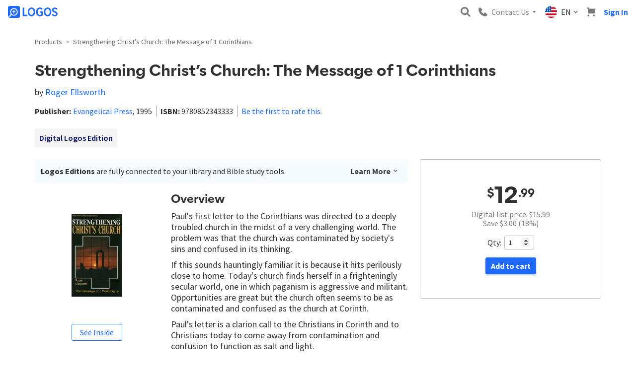

--- FILE ---
content_type: text/html; charset=utf-8
request_url: https://www.logos.com/product/16284/strengthening-christs-church-the-message-of-1-corinthians
body_size: 60635
content:


<!DOCTYPE html>

<html>
<head>
	<script type="text/javascript">window.didomiConfig = {};
(function(){(function(e,i,o){var n=document.createElement("link");n.rel="preconnect";n.as="script";var t=document.createElement("link");t.rel="dns-prefetch";t.as="script";var r=document.createElement("script");r.id="spcloader";r.type="text/javascript";r["async"]=true;r.charset="utf-8";window.didomiConfig=window.didomiConfig||{};window.didomiConfig.sdkPath=window.didomiConfig.sdkPath||o||"https://sdk.privacy-center.org/";const d=window.didomiConfig.sdkPath;var a=d+e+"/loader.js?target_type=notice&target="+i;if(window.didomiConfig&&window.didomiConfig.user){var c=window.didomiConfig.user;var s=c.country;var f=c.region;if(s){a=a+"&country="+s;if(f){a=a+"&region="+f}}}n.href=d;t.href=d;r.src=a;var m=document.getElementsByTagName("script")[0];m.parentNode.insertBefore(n,m);m.parentNode.insertBefore(t,m);m.parentNode.insertBefore(r,m)})("3c1fd068-8673-47f5-b665-efd9fe559be3","hMYgbVqL")})();</script>
    <title>



	Strengthening Christ’s Church: The Message of 1 Corinthians | Logos Bible Software

    </title>
    <meta name="viewport" content="width=device-width, initial-scale=1">
    <link rel="preconnect" href="https://fonts.gstatic.com" crossorigin>

<link rel="apple-touch-icon" sizes="180x180" href="https://files.logoscdn.com/v1/files/71034992/assets/14918879/content.png?signature=PiQTel28glOPrUQdtAId_qGaZuQ">
<link rel="icon" type="image/png" href="https://files.logoscdn.com/v1/files/71035024/assets/14918879/content.png?signature=efX_JkzH8DmQrPfj9jiwjd2zDv8" sizes="32x32">
<link rel="icon" type="image/png" href="https://files.logoscdn.com/v1/files/71035033/assets/14918879/content.png?signature=fzcIyt8bDI7W6PK26y0nKx8PTg4" sizes="16x16">
<link rel="shortcut icon" href="https://files.logoscdn.com/v1/files/71035034/assets/14918879/content.svg?signature=_Eloy0yD2DL1CVbVLSQeoRaan8E">

    
    
	
		<link href="/styles/product-details-skeletor.css" rel="stylesheet" type="text/css" />
	
	<link data-testid="stylesheet-link" href="https://sites-assets.faithlifecdn.com/sites/57cf8ab8-2371-11e6-8e40-5727bd3f0351/themes/40ec4ab2-2370-11e6-8e40-5727bd3f0351/vendor.8DE5A05BB3777E0.min.css?cb=D639898D1538B36A&amp;ssi=0" rel="stylesheet">

	<link rel="stylesheet" href="https://stackpath.bootstrapcdn.com/bootstrap/3.4.1/css/bootstrap.min.css" integrity="sha384-HSMxcRTRxnN+Bdg0JdbxYKrThecOKuH5zCYotlSAcp1+c8xmyTe9GYg1l9a69psu" crossorigin="anonymous">

<link rel="stylesheet" href="https://fonts.logoscdn.com/542339/373EFF092B421444C.css" media="print" onload="this.media='all'" fetchpriority="highest" />
<link href="https://fonts.googleapis.com/css?family=Source+Sans+Pro:400,400i,600,700&display=swap" rel="stylesheet" fetchpriority="highest">
<link href="https://files.logoscdn.com/v1/assets/16157077/content" rel="stylesheet" />
	<link data-testid="stylesheet-link" href="https://sites-assets.faithlifecdn.com/sites/57cf8ab8-2371-11e6-8e40-5727bd3f0351/themes/40ec4ab2-2370-11e6-8e40-5727bd3f0351/main.8DE5A05BB3777E0.min.css?cb=D639898D1538B36A&amp;ssi=0" rel="stylesheet">


    

    

        <script type="text/javascript">
				Modernizr = {};
				var clientIp = '18.216.73.205';

				!function(a,b,c,d,e,f,g,h){a.RaygunObject=e,a[e]=a[e]||function(){
					(a[e].o=a[e].o||[]).push(arguments)},f=b.createElement(c),f.setAttribute('crossorigin', 'anonymous'),g=b.getElementsByTagName(c)[0],
				f.async=1,f.src=d,g.parentNode.insertBefore(f,g),h=a.onerror,a.onerror=function(b,c,d,f,g){
					h&&h(b,c,d,f,g),g||(g=new Error(b)),a[e].q=a[e].q||[],a[e].q.push({
						e:g})}}(window,document,"script","https://sites-assets.faithlifecdn.com/script/cdn/raygun.min.js?cb=D639898D1538B36A&ssi=0","rg4js");

				rg4js('apiKey', '4wGIlUBG5xnbU6oBRhYv6A==');
				rg4js('options', {
					disablePulse: true,
					ignore3rdPartyErrors: true,
					ignoreAjaxAbort: true,
					ignoreAjaxError: true
				});
				rg4js('withCustomData', { clientIp });
				rg4js('enableCrashReporting', true);
				rg4js('onBeforeSend', function (payload) {
					var error = coalesce(payload, 'Details', 'Error');

					var message = coalesce(error, 'Message');
					if (typeof message === 'string' && message.startsWith('Script error'))
						return false;

					var stackTrace = coalesce(error, 'StackTrace');

					var fileName = coalesce(stackTrace, 0, 'FileName');
					if (typeof fileName === 'string' && fileName.startsWith('webkit-masked-url'))
						return false;

					if (stackTrace && stackTrace.find(s => s.FileName && s.FileName.includes("googletagmanager.com/gtm.js")))
						return false;

					if (!globalThis)
						return false;

					return payload;

					function coalesce(source) {
						var coalesced = source;
						for (var i = 1; i < arguments.length; i++)
							if (coalesced)
								coalesced = coalesced[arguments[i]];

						return coalesced;
					}
				});
			</script>

    
<script>
	dataLayer = [];
	dataLayer.push({"isSignedIn":false,"leadId":""});
</script>


<!-- Google Tag Manager --> <script>(function(w,d,s,l,i){w[l] = w[l] ||[];w[l].push({'gtm.start': new Date().getTime(),event:'gtm.js'});var f=d.getElementsByTagName(s)[0], j=d.createElement(s),dl=l!='dataLayer'?'&l='+l:'';j.async=true;j.src= 'https://www.googletagmanager.com/gtm.js?id='+i+dl;f.parentNode.insertBefore(j,f); })(window,document,'script','dataLayer','GTM-5V7T99');</script> <!-- End Google Tag Manager -->



<script>
	window['optimizely'] = window['optimizely'] || [];
		
			window['optimizely'].push({
				type: "user",
				attributes: {
					userState: 'NSI',
					isUserLogos10Owner: false,
				}
			});
			window.userState = 'NSI';
			window.isUserLogos10Owner = false;
		

	window.userSegments = {};
</script>


    
    
	
<script>


	window['optimizely'] = window['optimizely'] || [];
	window['optimizely'].push({
		type: "user",
		attributes: {
			extendedPriceGreaterThan500: "false",
			extendedPriceGreaterThan100: "false",
		}
	});
	window.pdpExtendedPrice = 12.99;
</script>

<script>
	window['optimizely'] = window['optimizely'] || [];
	window['optimizely'].push({
		type: "user",
		attributes: {
			pdpDisplayTemplate: "singleVolume"
		}
	});

	window.pdpDisplayTemplate = "singleVolume";
</script>



<script crossorigin="anonymous" src="https://cdn.optimizely.com/js/22293160273.js"></script>

    
	
		<script>
			dataLayer.push({"event":"view_item","ecommerce":{"currency":"USD","value":12.99,"items":[{"item_id":"16284","item_name":"Strengthening Christ’s Church: The Message of 1 Corinthians","index":0,"price":12.99,"quantity":1}]}});
		</script>
	<script async='async' src='https://www.googletagservices.com/tag/js/gpt.js'></script>
	<script>
		var googletag = googletag || {};
		googletag.cmd = googletag.cmd || [];
	</script>



    <script>
			if (window.Cypress) {
				window.__REACT_DEVTOOLS_GLOBAL_HOOK__ = window.parent.__REACT_DEVTOOLS_GLOBAL_HOOK__;
			}

			window.CDNBaseAssetsUri = "https://sites-assets.faithlifecdn.com";
		</script>
    <link href="https://sites-assets.faithlifecdn.com/Themes/faithlife-ecommerce/dist/styles/site-e493a3db.css?ssi=0" rel="stylesheet">
    <link data-chunk="product-details-page" rel="preload" as="style" href="https://sites-assets.faithlifecdn.com/Themes/faithlife-ecommerce/dist/scripts/../styles/product-details-page-99b25bdd.css?ssi=0" nonce="" crossorigin="anonymous">
<link data-chunk="product-details-page" rel="preload" as="style" href="https://sites-assets.faithlifecdn.com/Themes/faithlife-ecommerce/dist/scripts/../styles/3541-5ea1794e.css?ssi=0" nonce="" crossorigin="anonymous">
<link data-chunk="site" rel="preload" as="style" href="https://sites-assets.faithlifecdn.com/Themes/faithlife-ecommerce/dist/scripts/../styles/site-e493a3db.css?ssi=0" nonce="" crossorigin="anonymous">
<link data-chunk="site" rel="preload" as="script" href="https://sites-assets.faithlifecdn.com/Themes/faithlife-ecommerce/dist/scripts/vendor.eb0c442f85863ec9a559.js?ssi=0" nonce="" crossorigin="anonymous">
<link data-chunk="site" rel="preload" as="script" href="https://sites-assets.faithlifecdn.com/Themes/faithlife-ecommerce/dist/scripts/site.1782e8922e3d729db425.js?ssi=0" nonce="" crossorigin="anonymous">
<link data-chunk="product-details-page" rel="preload" as="script" href="https://sites-assets.faithlifecdn.com/Themes/faithlife-ecommerce/dist/scripts/8172.b8ac97fcbd2489b6542a.js?ssi=0" nonce="" crossorigin="anonymous">
<link data-chunk="product-details-page" rel="preload" as="script" href="https://sites-assets.faithlifecdn.com/Themes/faithlife-ecommerce/dist/scripts/7964.60a239e3970258952c11.js?ssi=0" nonce="" crossorigin="anonymous">
<link data-chunk="product-details-page" rel="preload" as="script" href="https://sites-assets.faithlifecdn.com/Themes/faithlife-ecommerce/dist/scripts/7802.f8fcfb7f9608ff59a5be.js?ssi=0" nonce="" crossorigin="anonymous">
<link data-chunk="product-details-page" rel="preload" as="script" href="https://sites-assets.faithlifecdn.com/Themes/faithlife-ecommerce/dist/scripts/7992.195620eb406bf0749349.js?ssi=0" nonce="" crossorigin="anonymous">
<link data-chunk="product-details-page" rel="preload" as="script" href="https://sites-assets.faithlifecdn.com/Themes/faithlife-ecommerce/dist/scripts/7636.d5e1b8047a08c8442de1.js?ssi=0" nonce="" crossorigin="anonymous">
<link data-chunk="product-details-page" rel="preload" as="script" href="https://sites-assets.faithlifecdn.com/Themes/faithlife-ecommerce/dist/scripts/3541.c6850c393305dff9be4e.js?ssi=0" nonce="" crossorigin="anonymous">
<link data-chunk="product-details-page" rel="preload" as="script" href="https://sites-assets.faithlifecdn.com/Themes/faithlife-ecommerce/dist/scripts/product-details-page.3a2ef35dcfe1c19ce737.js?ssi=0" nonce="" crossorigin="anonymous">
<link data-chunk="site" rel="stylesheet" href="https://sites-assets.faithlifecdn.com/Themes/faithlife-ecommerce/dist/scripts/../styles/site-e493a3db.css?ssi=0" nonce="" crossorigin="anonymous">
<link data-chunk="product-details-page" rel="stylesheet" href="https://sites-assets.faithlifecdn.com/Themes/faithlife-ecommerce/dist/scripts/../styles/3541-5ea1794e.css?ssi=0" nonce="" crossorigin="anonymous">
<link data-chunk="product-details-page" rel="stylesheet" href="https://sites-assets.faithlifecdn.com/Themes/faithlife-ecommerce/dist/scripts/../styles/product-details-page-99b25bdd.css?ssi=0" nonce="" crossorigin="anonymous">

    

	<link rel="image_src" href="https://files.logoscdn.com/v1/assets/1336104/optimized" />
<link rel="canonical" href="https://www.logos.com/product/16284/strengthening-christs-church-the-message-of-1-corinthians" />
<meta name="description" content="Paul&#39;s first letter to the Corinthians was directed to a deeply troubled church in the midst of a very challenging world. The problem was that the church was contaminated by society&#39;s sins and confused in its thinking.
	If this sounds hauntingly familiar it is because it hits perilously close to home. Today&#39;s church finds herself in a frighteningly secular world, one in which paganism is aggressive and militant. Opportunities are great but the church often seems to be as contaminated and confused as the church at Corinth.
	Paul&#39;s letter is a clarion call to the Christians in Corinth and to Christians today to come away from contamination and confusion to function as salt and light.


	Product Details
	
		Title: Strengthening Christ’s Church: The Message of 1 Corinthians
		Author: Roger Ellsworth
		Publisher: Evangelical Press
		Series: Welwyn Commentary Series
		Publication Date: 1995
		Pages: 272
	


	About the Author
	Roger Ellsworth is pastor of Parkview Baptist..." />
<meta name="title" content="Strengthening Christ’s Church: The Message of 1 Corinthians" />
<meta itemprop="description" content="Paul&#39;s first letter to the Corinthians was directed to a deeply troubled church in the midst of a very challenging world. The problem was that the church was contaminated by society&#39;s sins and confused in its thinking.
	If this sounds hauntingly familiar it is because it hits perilously close to home. Today&#39;s church finds herself in a frighteningly secular world, one in which paganism is aggressive and militant. Opportunities are great but the church often seems to be as contaminated and confused as the church at Corinth.
	Paul&#39;s letter is a clarion call to the Christians in Corinth and to Christians today to come away from contamination and confusion to function as salt and light.


	Product Details
	
		Title: Strengthening Christ’s Church: The Message of 1 Corinthians
		Author: Roger Ellsworth
		Publisher: Evangelical Press
		Series: Welwyn Commentary Series
		Publication Date: 1995
		Pages: 272
	


	About the Author
	Roger Ellsworth is pastor of Parkview Baptist..." />
<meta itemprop="name" content="Strengthening Christ’s Church: The Message of 1 Corinthians" />
<meta property="og:image" content="https://files.logoscdn.com/v1/assets/1336104/optimized" />
<meta property="og:url" content="https://www.logos.com/product/16284/strengthening-christs-church-the-message-of-1-corinthians" />
<meta property="og:title" content="Strengthening Christ’s Church: The Message of 1 Corinthians" />
<meta property="og:description" content="Paul&#39;s first letter to the Corinthians was directed to a deeply troubled church in the midst of a very challenging world. The problem was that the church was contaminated by society&#39;s sins and confused in its thinking.
	If this sounds hauntingly familiar it is because it hits perilously close to home. Today&#39;s church finds herself in a frighteningly secular world, one in which paganism is aggressive and militant. Opportunities are great but the church often seems to be as contaminated and confused as the church at Corinth.
	Paul&#39;s letter is a clarion call to the Christians in Corinth and to Christians today to come away from contamination and confusion to function as salt and light.


	Product Details
	
		Title: Strengthening Christ’s Church: The Message of 1 Corinthians
		Author: Roger Ellsworth
		Publisher: Evangelical Press
		Series: Welwyn Commentary Series
		Publication Date: 1995
		Pages: 272
	


	About the Author
	Roger Ellsworth is pastor of Parkview Baptist..." />
<meta name="twitter:card" content="summary" />
<meta name="twitter:site" content="@Faithlife" />
<meta name="twitter:title" content="Strengthening Christ’s Church: The Message of 1 Corinthians" />
<meta name="twitter:description" content="Paul&#39;s first letter to the Corinthians was directed to a deeply troubled church in the midst of a very challenging world. The problem was that the church was contaminated by society&#39;s sins and confused in its thinking.
	If this sounds hauntingly familiar it is because it hits perilously close to home. Today&#39;s church finds herself in a frighteningly secular world, one in which paganism is aggressive and militant. Opportunities are great but the church often seems to be as contaminated and confused as the church at Corinth.
	Paul&#39;s letter is a clarion call to the Christians in Corinth and to Christians today to come away from contamination and confusion to function as salt and light.


	Product Details
	
		Title: Strengthening Christ’s Church: The Message of 1 Corinthians
		Author: Roger Ellsworth
		Publisher: Evangelical Press
		Series: Welwyn Commentary Series
		Publication Date: 1995
		Pages: 272
	


	About the Author
	Roger Ellsworth is pastor of Parkview Baptist..." />
<meta name="twitter:image:src" content="https://files.logoscdn.com/v1/assets/1336104/optimized" />
<meta property="product:brand" content="Logos Bible Software" />
<meta property="og:price:amount" content="12.99" />
<meta property="og:price:currency" content="USD" />
<meta property="product:availability" content="in stock" />
<meta property="product:condition" content="new" />
<meta property="product:price:amount" content="12.99" />
<meta property="product:price:currency" content="USD" />
<meta property="product:retailer_item_id" content="16284" />


</head>
	<body class="ui3 no-js ">
		<script>
			window.loadableReadyCallbacks = [];
			window.browserGlobalsReadyCallbacks = [];
		</script>
		
<!-- Google Tag Manager (noscript) --> <noscript><iframe src="https://www.googletagmanager.com/ns.html?id=GTM-5V7T99" height="0" width="0" style="display:none;visibility:hidden"></iframe></noscript> <!-- End Google Tag Manager (noscript) -->
<script>
function openChat() {
    var button = document.querySelector("#helpButtonSpan > span.message");
    button.click();
}
</script>
<script type="text/javascript" src="https://files.logoscdn.com/v1/assets/17075340/content#PhoneNumberChanger" defer></script>

		<div class="js-page-body page-body">
			<noscript>
				<p class="javascript-disabled-warning">In order to utilize all of the features of this web site, JavaScript must be enabled in your browser.</p>
			</noscript>

			<div class="js-site-container-overlay site-container--overlay hidden">
				<div class="js-working-spinner working-spinner hidden">
					<div class="rect1"></div>
					<div class="rect2"></div>
					<div class="rect3"></div>
					<div class="rect4"></div>
					<div class="rect5"></div>
				</div>
			</div>

<style data-styled="true" data-styled-version="5.3.11">.iVCtRu{box-sizing:border-box;min-width:0;display:none;}/*!sc*/
data-styled.g1[id="Box-sc-ts63nw-0"]{content:"iVCtRu,"}/*!sc*/
.cFTynB{display:-webkit-inline-box;display:-webkit-inline-flex;display:-ms-inline-flexbox;display:inline-flex;-webkit-align-items:baseline;-webkit-box-align:baseline;-ms-flex-align:baseline;align-items:baseline;color:var(--text-default);font-size:16px;line-height:22px;font-size:16px;line-height:16px;}/*!sc*/
.ghRjaV{display:-webkit-inline-box;display:-webkit-inline-flex;display:-ms-inline-flexbox;display:inline-flex;-webkit-align-items:baseline;-webkit-box-align:baseline;-ms-flex-align:baseline;align-items:baseline;color:var(--text-default);font-size:16px;line-height:22px;font-size:18px;line-height:18px;}/*!sc*/
data-styled.g5[id="Text-sc-1kwz923-0"]{content:"cFTynB,ghRjaV,"}/*!sc*/
.jbFlMv{position:relative;box-sizing:border-box;font-family:inherit;background:transparent;border:none;padding:0;color:inherit;-webkit-text-decoration:none;text-decoration:none;box-shadow:none;white-space:nowrap;display:-webkit-inline-box;display:-webkit-inline-flex;display:-ms-inline-flexbox;display:inline-flex;-webkit-box-pack:center;-webkit-justify-content:center;-ms-flex-pack:center;justify-content:center;-webkit-align-items:center;-webkit-box-align:center;-ms-flex-align:center;align-items:center;outline:none;cursor:pointer;font-size:16px;line-height:16px;height:32px;padding-left:6px;padding-right:6px;border-radius:var(--btn-border-radius);color:var(--link);background-color:transparent;border:0;width:small;height:small;}/*!sc*/
.jbFlMv.focus-visible{border:1px solid #ebf7ff;box-shadow:0 0 0 2px #79cafb;}/*!sc*/
.jbFlMv::-moz-focus-inner{border:0;}/*!sc*/
.jbFlMv:disabled{pointer-events:none;}/*!sc*/
.jbFlMv > svg{margin-right:4px;}/*!sc*/
.jbFlMv:hover{color:var(--link-active);background-color:transparent;}/*!sc*/
.jbFlMv:active{color:var(--link-active);background-color:transparent;}/*!sc*/
.jbFlMv:disabled{color:var(--btn-disabled-color);background-color:transparent;}/*!sc*/
data-styled.g7[id="Button__ButtonCore-sc-1lgbbz6-0"]{content:"jbFlMv,"}/*!sc*/
.iOwItk{font-family:"Source Sans Pro",sans-serif;-webkit-letter-spacing:normal;-moz-letter-spacing:normal;-ms-letter-spacing:normal;letter-spacing:normal;line-height:20px;margin-left:16px;color:#7a7a7a;display:none;}/*!sc*/
@media screen and (min-width:992px){.iOwItk{position:relative;margin-left:0;}}/*!sc*/
@media screen and (min-width:992px){.iOwItk{display:block;}}/*!sc*/
data-styled.g123[id="sc-aXZVg"]{content:"iOwItk,"}/*!sc*/
.PJBYH{background-color:transparent;border:none;color:#7a7a7a;display:-webkit-box;display:-webkit-flex;display:-ms-flexbox;display:flex;-webkit-flex-direction:row;-ms-flex-direction:row;flex-direction:row;-webkit-align-items:center;-webkit-box-align:center;-ms-flex-align:center;align-items:center;padding:8px;cursor:pointer;}/*!sc*/
.PJBYH:focus{outline:none;}/*!sc*/
data-styled.g124[id="sc-gEvEer"]{content:"PJBYH,"}/*!sc*/
.cScAVT{font-family:"Source Sans Pro",sans-serif;-webkit-letter-spacing:normal;-moz-letter-spacing:normal;-ms-letter-spacing:normal;letter-spacing:normal;line-height:20px;color:var(--brand-blue);}/*!sc*/
@media screen and (min-width:992px){.cScAVT{display:none;}}/*!sc*/
data-styled.g125[id="sc-eqUAAy"]{content:"cScAVT,"}/*!sc*/
.kygKYx{font-family:"Source Sans Pro",sans-serif;-webkit-letter-spacing:normal;-moz-letter-spacing:normal;-ms-letter-spacing:normal;letter-spacing:normal;line-height:20px;margin-right:4px;display:none;}/*!sc*/
@media screen and (min-width:992px){.kygKYx{display:inherit;}}/*!sc*/
data-styled.g126[id="sc-fqkvVR"]{content:"kygKYx,"}/*!sc*/
.kMSjWi{width:20px;height:20px;margin-right:8px;}/*!sc*/
@media screen and (min-width:992px){.kMSjWi{width:24px;height:24px;}}/*!sc*/
data-styled.g130[id="sc-kAyceB"]{content:"kMSjWi,"}/*!sc*/
.kZFPxD{position:relative;}/*!sc*/
data-styled.g131[id="sc-imWYAI"]{content:"kZFPxD,"}/*!sc*/
.chrupK{font-family:"Source Sans Pro",sans-serif;-webkit-letter-spacing:normal;-moz-letter-spacing:normal;-ms-letter-spacing:normal;letter-spacing:normal;line-height:20px;color:#7a7a7a;display:none;}/*!sc*/
@media screen and (min-width:992px){.chrupK{display:block;}}/*!sc*/
data-styled.g137[id="sc-cwHptR"]{content:"chrupK,"}/*!sc*/
.eyeWMU{background-color:transparent;border:none;display:-webkit-box;display:-webkit-flex;display:-ms-flexbox;display:flex;-webkit-flex-direction:row;-ms-flex-direction:row;flex-direction:row;-webkit-align-items:center;-webkit-box-align:center;-ms-flex-align:center;align-items:center;padding:8px;cursor:pointer;}/*!sc*/
.eyeWMU:focus{outline:none;}/*!sc*/
data-styled.g138[id="sc-jEACwC"]{content:"eyeWMU,"}/*!sc*/
.dTGUng{width:18px;height:18px;margin-right:0;}/*!sc*/
@media screen and (min-width:992px){.dTGUng{margin-right:8px;}}/*!sc*/
data-styled.g139[id="sc-cPiKLX"]{content:"dTGUng,"}/*!sc*/
.fTQICf{margin-left:4px;display:none;}/*!sc*/
@media screen and (min-width:992px){.fTQICf{display:unset;}}/*!sc*/
data-styled.g140[id="sc-dLMFU"]{content:"fTQICf,"}/*!sc*/
.bexYvh{display:-webkit-box;display:-webkit-flex;display:-ms-flexbox;display:flex;-webkit-align-items:center;-webkit-box-align:center;-ms-flex-align:center;align-items:center;padding:8px;background:none;border:none;cursor:pointer;margin-left:auto;}/*!sc*/
data-styled.g147[id="sc-feUZmu"]{content:"bexYvh,"}/*!sc*/
.iCIaqE{display:block;}/*!sc*/
data-styled.g148[id="sc-fUnMCh"]{content:"iCIaqE,"}/*!sc*/
.eVbcEh{padding:12px 12px 12px 8px;margin-right:auto;}/*!sc*/
@media screen and (min-width:992px){.eVbcEh{margin-right:0;}}/*!sc*/
data-styled.g149[id="sc-hzhJZQ"]{content:"eVbcEh,"}/*!sc*/
.cWayWv{display:block;height:24px;}/*!sc*/
data-styled.g150[id="sc-fHjqPf"]{content:"cWayWv,"}/*!sc*/
.kxQNJc{font-family:"Source Sans Pro",sans-serif;-webkit-letter-spacing:normal;-moz-letter-spacing:normal;-ms-letter-spacing:normal;letter-spacing:normal;line-height:20px;height:32px;width:100%;margin:0;padding:8px 32px 8px 8px;border-radius:3px;border:1px solid #737373;background-color:white;-webkit-appearance:none;-moz-appearance:none;-webkit-appearance:none;-moz-appearance:none;appearance:none;width:100%;padding:4px;}/*!sc*/
.kxQNJc:focus{box-shadow:rgb(208,230,246) 0px 0px 0px 2px;border-color:rgb(39,142,212);outline:0px;}/*!sc*/
.kxQNJc::-webkit-input-placeholder{color:#737373;}/*!sc*/
.kxQNJc::-moz-placeholder{color:#737373;}/*!sc*/
.kxQNJc:-ms-input-placeholder{color:#737373;}/*!sc*/
.kxQNJc::placeholder{color:#737373;}/*!sc*/
data-styled.g151[id="sc-hmdomO"]{content:"kxQNJc,"}/*!sc*/
.htVzEe{position:relative;display:block;-webkit-box-flex:1;-webkit-flex-grow:1;-ms-flex-positive:1;flex-grow:1;margin:0 8px 0 auto;min-width:200px;padding:0 0 12px 8px;}/*!sc*/
data-styled.g152[id="sc-bXCLTC"]{content:"htVzEe,"}/*!sc*/
.kMpPdZ{position:relative;}/*!sc*/
data-styled.g153[id="sc-jsJBEP"]{content:"kMpPdZ,"}/*!sc*/
.kWGjwq{height:100%;position:absolute;right:0;padding:0 8px;background:none;border:none;cursor:pointer;display:none;}/*!sc*/
data-styled.g154[id="sc-eeDRCY"]{content:"kWGjwq,"}/*!sc*/
.gZPror{display:block;}/*!sc*/
data-styled.g155[id="sc-koXPp"]{content:"gZPror,"}/*!sc*/
.gtUjXQ{position:relative;padding:8px;margin-left:0;background:none;border:none;}/*!sc*/
data-styled.g168[id="sc-kdBSHD"]{content:"gtUjXQ,"}/*!sc*/
.cYKNbu{display:block;height:18px;width:18px;}/*!sc*/
data-styled.g169[id="sc-tagGq"]{content:"cYKNbu,"}/*!sc*/
.hMTsSk{padding:8px;background:none;border:none;cursor:pointer;}/*!sc*/
@media screen and (min-width:992px){.hMTsSk{display:none;}}/*!sc*/
data-styled.g180[id="sc-cfxfcM"]{content:"hMTsSk,"}/*!sc*/
.hxpsUm{display:block;}/*!sc*/
data-styled.g181[id="sc-gFAWRd"]{content:"hxpsUm,"}/*!sc*/
.eezUBQ{-webkit-transition-timing-function:ease-in-out;transition-timing-function:ease-in-out;-webkit-transition-duration:0.3s;transition-duration:0.3s;-webkit-transform-origin:center center;-ms-transform-origin:center center;transform-origin:center center;}/*!sc*/
data-styled.g182[id="sc-gmPhUn"]{content:"eezUBQ,"}/*!sc*/
.kPLDYe{-webkit-transition-timing-function:ease-in-out;transition-timing-function:ease-in-out;-webkit-transition-duration:0.3s;transition-duration:0.3s;}/*!sc*/
data-styled.g183[id="sc-hRJfrW"]{content:"kPLDYe,"}/*!sc*/
.bRZKdb{-webkit-transition-timing-function:ease-in-out;transition-timing-function:ease-in-out;-webkit-transition-duration:0.3s;transition-duration:0.3s;-webkit-transform-origin:center center;-ms-transform-origin:center center;transform-origin:center center;}/*!sc*/
data-styled.g184[id="sc-iHbSHJ"]{content:"bRZKdb,"}/*!sc*/
.RuVcZ{cursor:pointer;font-family:Source Sans Pro;font-size:16px;font-weight:bold;line-height:16px;text-align:center;-webkit-text-decoration:none;text-decoration:none;padding:0;margin:8px;}/*!sc*/
data-styled.g203[id="sc-jMakVo"]{content:"RuVcZ,"}/*!sc*/
.gFAbKr{position:relative;z-index:1003;background-color:var(--header-top-half-background,var(--shade0));box-shadow:0 1px 5px 0 rgba(110,131,183,0.2),0 3px 1px -2px rgba(110,131,183,0.12),0 2px 2px 0 rgba(110,131,183,0.14);min-height:51px;}/*!sc*/
@media screen and (min-width:992px){.gFAbKr{box-shadow:none;}}/*!sc*/
data-styled.g204[id="sc-iMTnTL"]{content:"gFAbKr,"}/*!sc*/
.hoEXrF{display:-webkit-box;display:-webkit-flex;display:-ms-flexbox;display:flex;max-width:1440px;margin:0 auto;position:relative;padding:0 8px;-webkit-box-pack:end;-webkit-justify-content:flex-end;-ms-flex-pack:end;justify-content:flex-end;-webkit-align-items:center;-webkit-box-align:center;-ms-flex-align:center;align-items:center;}/*!sc*/
data-styled.g205[id="sc-krNlru"]{content:"hoEXrF,"}/*!sc*/
</style><div id="react_0HNIUUC4GVFOB" class="universal-header-container"><div id="universal-header-upper-half" class="sc-iMTnTL gFAbKr"><div class="sc-krNlru hoEXrF"><a href="/" title="Logos Bible Software" class="sc-hzhJZQ eVbcEh"><img src="https://files.logoscdn.com/v1/assets/14904106/optimized?share=OdlwiB5OxhoI1yI0" alt="Logos Bible Software" class="sc-fHjqPf cWayWv"/></a><button type="submit" data-testid="search-toggle" class="sc-feUZmu bexYvh"><svg width="20" height="20" viewBox="0 0 16 16" xmlns="http://www.w3.org/2000/svg" alt="Magnifying Glass" class="sc-fUnMCh iCIaqE"><path d="M11.938 10.062 12 10l4 4.5-1.5 1.5-4.5-4 .062-.062a6.5 6.5 0 1 1 1.876-1.876ZM6.5 10.5a4 4 0 1 0 0-8 4 4 0 0 0 0 8Z" fill="#7A7A7A" fill-rule="evenodd"></path></svg></button><div class="sc-imWYAI kZFPxD"><button class="sc-jEACwC eyeWMU"><svg width="14" height="14" viewBox="0 0 14 14" xmlns="http://www.w3.org/2000/svg" alt="Phone" class="sc-cPiKLX dTGUng"><path d="m9.917 8.091-2.004 2.005-4.009-4.009L5.91 4.083a.608.608 0 0 0 0-.861L2.865.178a.608.608 0 0 0-.86 0L0 2.183C0 8.919 5.08 14 11.817 14l2.005-2.004a.608.608 0 0 0 0-.861L10.778 8.09a.61.61 0 0 0-.86 0Z" fill="#7A7A7A" fill-rule="evenodd"></path></svg><div class="Text-sc-1kwz923-0 sc-cwHptR cFTynB chrupK">Contact Us</div><svg width="12" height="12" viewBox="0 0 12 12" xmlns="http://www.w3.org/2000/svg" class="sc-dLMFU fTQICf"><path d="M6 8 2.5 4h7z" fill="#7A7A7A" fill-rule="evenodd"></path></svg></button></div><div class="Text-sc-1kwz923-0 sc-aXZVg ghRjaV iOwItk"><button class="sc-gEvEer PJBYH"><div class="sc-kAyceB kMSjWi"><svg xmlns="http://www.w3.org/2000/svg" viewBox="0 0 512 512" style="enable-background:new 0 0 512 512" xml:space="preserve"><circle style="fill:#f0f0f0" cx="256" cy="256" r="256"></circle><path style="fill:#d80027" d="M244.87 256H512c0-23.106-3.08-45.49-8.819-66.783H244.87V256zM244.87 122.435h229.556a257.35 257.35 0 0 0-59.07-66.783H244.87v66.783zM256 512c60.249 0 115.626-20.824 159.356-55.652H96.644C140.374 491.176 195.751 512 256 512zM37.574 389.565h436.852a254.474 254.474 0 0 0 28.755-66.783H8.819a254.474 254.474 0 0 0 28.755 66.783z"></path><path style="fill:#0052b4" d="M118.584 39.978h23.329l-21.7 15.765 8.289 25.509-21.699-15.765-21.699 15.765 7.16-22.037a257.407 257.407 0 0 0-49.652 55.337h7.475l-13.813 10.035a255.58 255.58 0 0 0-6.194 10.938l6.596 20.301-12.306-8.941a253.567 253.567 0 0 0-8.372 19.873l7.267 22.368h26.822l-21.7 15.765 8.289 25.509-21.699-15.765-12.998 9.444A258.468 258.468 0 0 0 0 256h256V0c-50.572 0-97.715 14.67-137.416 39.978zm9.918 190.422-21.699-15.765L85.104 230.4l8.289-25.509-21.7-15.765h26.822l8.288-25.509 8.288 25.509h26.822l-21.7 15.765 8.289 25.509zm-8.289-100.083 8.289 25.509-21.699-15.765-21.699 15.765 8.289-25.509-21.7-15.765h26.822l8.288-25.509 8.288 25.509h26.822l-21.7 15.765zM220.328 230.4l-21.699-15.765L176.93 230.4l8.289-25.509-21.7-15.765h26.822l8.288-25.509 8.288 25.509h26.822l-21.7 15.765 8.289 25.509zm-8.289-100.083 8.289 25.509-21.699-15.765-21.699 15.765 8.289-25.509-21.7-15.765h26.822l8.288-25.509 8.288 25.509h26.822l-21.7 15.765zm0-74.574 8.289 25.509-21.699-15.765-21.699 15.765 8.289-25.509-21.7-15.765h26.822l8.288-25.509 8.288 25.509h26.822l-21.7 15.765z"></path></svg></div><span class="Text-sc-1kwz923-0 sc-eqUAAy cFTynB cScAVT"></span><span class="Text-sc-1kwz923-0 sc-fqkvVR cFTynB kygKYx">EN</span><svg width="12" height="12" viewBox="0 0 12 12" xmlns="http://www.w3.org/2000/svg"><path d="M9 4 5.5 8 2 4.022" stroke-width="1.5" stroke="#6C6C6C" fill="none" fill-rule="evenodd"></path></svg></button></div><a href="/cart" class="sc-kdBSHD gtUjXQ"><svg width="21" height="21" viewBox="0 0 21 21" xmlns="http://www.w3.org/2000/svg" alt="Cart" class="sc-tagGq cYKNbu"><path d="M16.397 16.889c1.14 0 2.064.915 2.064 2.044 0 1.13-.924 2.045-2.064 2.045a2.054 2.054 0 0 1-2.064-2.045c0-1.129.924-2.044 2.064-2.044Zm-12.777 0c1.14 0 2.064.915 2.064 2.044 0 1.13-.924 2.045-2.064 2.045a2.054 2.054 0 0 1-2.064-2.045c0-1.129.924-2.044 2.064-2.044ZM4.389.278a1 1 0 0 1 1 1v1.555h14.245a1 1 0 0 1 .969 1.247l-2.422 9.5a1 1 0 0 1-.969.753H3.833a1 1 0 0 1-1-1v-10.5l-.106-.021a1.01 1.01 0 0 0-.114-.01L.278 2.725V.278h4.11Z" fill="#7A7A7A" fill-rule="evenodd"></path></svg></a><a href="/signin?returnUrl=%2Fproduct%2F16284%2Fstrengthening-christs-church-the-message-of-1-corinthians" data-testid="sign-in-button" rel="nofollow" class="Button__ButtonCore-sc-1lgbbz6-0 jbFlMv sc-jMakVo RuVcZ">Sign In</a><button data-testid="header-hamburger-menu-button" class="sc-cfxfcM hMTsSk"><svg xmlns="http://www.w3.org/2000/svg" width="20px" height="17px" viewBox="0 0 20 16" version="1.1" class="sc-gFAWRd hxpsUm"><g id="Icons_V2" stroke="none" stroke-width="1" fill="none" fill-rule="evenodd"><g id="Hamburger" stroke-linecap="round" stroke="#666666" stroke-width="2"><g transform="translate(1.000000, 1.000000)"><path d="M18,1 L0,1" class="sc-gmPhUn eezUBQ"></path><path d="M18,7 L0,7" class="sc-hRJfrW kPLDYe"></path><path d="M18,13 L0,13" class="sc-iHbSHJ bRZKdb"></path></g></g></g></svg></button></div><div></div><div display="none" height="" class="Box-sc-ts63nw-0 component___StyledBox-sc-1esfjj-0 iVCtRu"><div class="sc-bXCLTC htVzEe"><form action="/search" method="GET" class="sc-jsJBEP kMpPdZ"><input type="search" name="query" placeholder="Search by keyword, title, author, ISBN, etc." maxLength="100" autoComplete="off" autoCorrect="off" autoCapitalize="off" value="" data-testid="search-bar" class="Text-sc-1kwz923-0 sc-hmdomO cFTynB kxQNJc"/><button type="submit" data-testid="search-submit" class="sc-eeDRCY kWGjwq"><svg width="16" height="16" viewBox="0 0 16 16" xmlns="http://www.w3.org/2000/svg" alt="Search" class="sc-koXPp gZPror"><path d="M11.938 10.062 12 10l4 4.5-1.5 1.5-4.5-4 .062-.062a6.5 6.5 0 1 1 1.876-1.876ZM6.5 10.5a4 4 0 1 0 0-8 4 4 0 0 0 0 8Z" fill="#7A7A7A" fill-rule="evenodd"></path></svg></button></form></div></div></div><div id="universal-header-lower-half"></div></div>

	<div class="lazy" data-url="/sitenotifications"></div>




<div class="core-notifications-container">
	<div class="js-notifications page-notifications hidden" data-bind="visible: notifications().length">
		<div data-bind="foreach: notifications">
			<div data-bind="attr: { class: className }">
				<div data-bind="attr: { class: 'notification notification--' + severity }">
					<p class="ui3" data-bind="text: message"></p>
				</div>
			</div>
		</div>
	</div>
</div>


			<div class="js-site-container site-container">
				





<div id="js-anti-forgery-token-container">
	<input name="__RequestVerificationToken" type="hidden" value="FLHfcR7ptlAEq7fG1BlNL396-aU_t9bm1dgxvftTPwM-jhtqYS6C-3dCURpuKwJvY8yQDmEnsP3MxrIXIZyyOTkqqZs1" />
</div>









<style data-styled="true" data-styled-version="5.3.11">.cAhgCH{box-sizing:border-box;min-width:0;}/*!sc*/
data-styled.g1[id="Box-sc-ts63nw-0"]{content:"cAhgCH,"}/*!sc*/
.onqal{position:relative;box-sizing:border-box;font-family:inherit;background:transparent;border:none;padding:0;color:inherit;-webkit-text-decoration:none;text-decoration:none;box-shadow:none;white-space:nowrap;display:-webkit-inline-box;display:-webkit-inline-flex;display:-ms-inline-flexbox;display:inline-flex;-webkit-box-pack:center;-webkit-justify-content:center;-ms-flex-pack:center;justify-content:center;-webkit-align-items:center;-webkit-box-align:center;-ms-flex-align:center;align-items:center;outline:none;cursor:pointer;font-size:16px;line-height:16px;height:32px;padding-left:6px;padding-right:6px;border-radius:3px;border:1px solid;color:#3d3d3d;background-color:transparent;border-color:transparent;width:small;height:small;}/*!sc*/
.onqal.focus-visible{border:1px solid #ebf7ff;box-shadow:0 0 0 2px #79cafb;}/*!sc*/
.onqal::-moz-focus-inner{border:0;}/*!sc*/
.onqal:disabled{pointer-events:none;}/*!sc*/
.onqal > svg{margin-right:4px;}/*!sc*/
.onqal:hover{color:#1e91d6;}/*!sc*/
.onqal:active,.onqal.active{color:#015d95;}/*!sc*/
.onqal:disabled{color:#d5ecfc;background-color:transparent;}/*!sc*/
.hijLmG{position:relative;box-sizing:border-box;font-family:inherit;background:transparent;border:none;padding:0;color:inherit;-webkit-text-decoration:none;text-decoration:none;box-shadow:none;white-space:nowrap;display:-webkit-inline-box;display:-webkit-inline-flex;display:-ms-inline-flexbox;display:inline-flex;-webkit-box-pack:center;-webkit-justify-content:center;-ms-flex-pack:center;justify-content:center;-webkit-align-items:center;-webkit-box-align:center;-ms-flex-align:center;align-items:center;outline:none;cursor:pointer;font-size:16px;line-height:16px;height:32px;padding-left:6px;padding-right:6px;border-radius:3px;border:1px solid;color:#3d3d3d;background-color:transparent;border-color:transparent;font-size:12px;line-height:12px;padding:4px;width:small;height:small;}/*!sc*/
.hijLmG.focus-visible{border:1px solid #ebf7ff;box-shadow:0 0 0 2px #79cafb;}/*!sc*/
.hijLmG::-moz-focus-inner{border:0;}/*!sc*/
.hijLmG:disabled{pointer-events:none;}/*!sc*/
.hijLmG > svg{margin-right:4px;}/*!sc*/
.hijLmG:hover{color:#1e91d6;}/*!sc*/
.hijLmG:active,.hijLmG.active{color:#015d95;}/*!sc*/
.hijLmG:disabled{color:#d5ecfc;background-color:transparent;}/*!sc*/
.gclxLR{position:relative;box-sizing:border-box;font-family:inherit;background:transparent;border:none;padding:0;color:inherit;-webkit-text-decoration:none;text-decoration:none;box-shadow:none;white-space:nowrap;display:-webkit-inline-box;display:-webkit-inline-flex;display:-ms-inline-flexbox;display:inline-flex;-webkit-box-pack:center;-webkit-justify-content:center;-ms-flex-pack:center;justify-content:center;-webkit-align-items:center;-webkit-box-align:center;-ms-flex-align:center;align-items:center;outline:none;cursor:pointer;font-size:16px;line-height:16px;height:32px;padding-left:6px;padding-right:6px;border-radius:3px;border:1px solid;color:#1e91d6;background-color:#ffffff;border-color:#1e91d6;width:small;height:small;}/*!sc*/
.gclxLR.focus-visible{border:1px solid #ebf7ff;box-shadow:0 0 0 2px #79cafb;}/*!sc*/
.gclxLR::-moz-focus-inner{border:0;}/*!sc*/
.gclxLR:disabled{pointer-events:none;}/*!sc*/
.gclxLR > svg{margin-right:4px;}/*!sc*/
.gclxLR:hover{color:#ffffff;background-color:#1e91d6;}/*!sc*/
.gclxLR:active{color:#ffffff;background-color:#015d95;border-color:#015d95;}/*!sc*/
.gclxLR:disabled{color:#d5ecfc;border-color:#d5ecfc;background-color:#ffffff;}/*!sc*/
.jCxACa{position:relative;box-sizing:border-box;font-family:inherit;background:transparent;border:none;padding:0;color:inherit;-webkit-text-decoration:none;text-decoration:none;box-shadow:none;white-space:nowrap;display:-webkit-inline-box;display:-webkit-inline-flex;display:-ms-inline-flexbox;display:inline-flex;-webkit-box-pack:center;-webkit-justify-content:center;-ms-flex-pack:center;justify-content:center;-webkit-align-items:center;-webkit-box-align:center;-ms-flex-align:center;align-items:center;outline:none;cursor:pointer;font-size:16px;line-height:16px;height:32px;padding-left:6px;padding-right:6px;border-radius:3px;color:#ffffff;background-color:#1e91d6;border:1px solid;border-color:#1e91d6;width:small;height:small;}/*!sc*/
.jCxACa.focus-visible{border:1px solid #ebf7ff;box-shadow:0 0 0 2px #79cafb;}/*!sc*/
.jCxACa::-moz-focus-inner{border:0;}/*!sc*/
.jCxACa:disabled{pointer-events:none;}/*!sc*/
.jCxACa > svg{margin-right:4px;}/*!sc*/
.jCxACa:hover{color:#ffffff;background-color:#0174b9;border-color:#0174b9;}/*!sc*/
.jCxACa:active{background-color:#015d95;border-color:#015d95;}/*!sc*/
.jCxACa:disabled{color:#ffffff;background-color:#d5ecfc;border-color:#d5ecfc;}/*!sc*/
data-styled.g7[id="Button__ButtonCore-sc-1lgbbz6-0"]{content:"onqal,hijLmG,gclxLR,jCxACa,"}/*!sc*/
</style><div id="react_0HNIUUC4GVFOA"><div data-testid="product-details-container" class="core-container index--productDetailsContainer--uv0GS"><div class="index--breadCrumb--mRoiT no-reftag index--breadcrumb--7YoCH"><a href="/search" class="index--breadcrumbLink--4aC9M">Products</a><span class="index--breadcrumbSeparator--jOfpV ui5">&gt;</span><span class="index--breadcrumbName--81GYm">Strengthening Christ’s Church: The Message of 1 Corinthians</span></div><h1 class="index--productNameLong--Uoxg6 h2 index--productName--h3x+i" data-testid="product-title">Strengthening Christ’s Church: The Message of 1 Corinthians</h1><div class="no-reftag"><div class="index--listContainer--geHlA index--authors--SVlym ui1"><div>by <span><a href="/authors/14199">Roger Ellsworth</a></span></div></div><div class="index--secondaryBibliographicDetails--pEItk"><div class="index--wrappableDetails--eJD1M ui2"><div class="index--publishersSection--x92Uz index--bibliographicSection--u5LEn"><span class="index--bibliographicLabel--dMo5I">Publisher: </span><div class="index--listContainer--geHlA index--publishersContainer--6kg73"><div><span><a href="/search?filters=publisher-3201_Publisher">Evangelical Press</a></span></div><span>, 1995</span></div></div><div class="index--bibliographicSection--u5LEn"><span class="index--bibliographicLabel--dMo5I">ISBN: </span>9780852343333</div><div class="index--bibliographicSection--u5LEn"><div class="index--ratingsContainer--ihV8y "><a href="#Reviews">Be the first to rate this.</a></div></div></div></div></div><div class="index--configurePricingSection--Wy54D"><span class="ui1"></span><div class="index--purchaseSkusRadio--XLXEa"><div class="index--radioButtonSingleFormat--k88bf index--radioButton--zDk9f"><div class="index--radioButtonLabel--LasCA"><p class="index--radioButtonLabelFormat--mYu3u">Digital Logos Edition</p></div></div></div></div><div class="index--contentContainer--yXGbt"><div class="index--mainContent--YLR9T"><div class="index--resourceFormatCalloutContainer---KzY-"><div class="index--callout--KhFFA index--logosEdition--HqfNA index--collapsed--aLWjt"><span><span class="index--summary--LWrKB b2"><div><strong>Logos Editions</strong> are fully connected to your library and Bible study tools.</div></span></span><button class="Button__ButtonCore-sc-1lgbbz6-0 onqal index--button--+vKPn">Learn More<span class="index--icon--u4pgQ"><svg width="12" height="12" viewBox="0 0 12 12"><path fill="#7A7A7A" fill-rule="evenodd" d="M3.296 3l2.593 2.593L8.482 3l1.296 1.296-3.889 3.889L2 4.296z"></path></svg></span></button></div></div><div class="index--imageContainer--kgMlR"><img src="https://files.logoscdn.com/v1/assets/1336104/optimized?w=250&amp;m=limit" alt="" srcSet="https://files.logoscdn.com/v1/assets/1336104/optimized?w=180&amp;m=limit&amp;h=182 180w,https://files.logoscdn.com/v1/assets/1336104/optimized?w=250&amp;m=limit&amp;h=254 250w,https://files.logoscdn.com/v1/assets/1336104/optimized?w=375&amp;m=limit&amp;h=381 375w,https://files.logoscdn.com/v1/assets/1336104/optimized?w=500&amp;m=limit&amp;h=508 500w" sizes="(max-width: 991px) 180px,250px" width="250" height="254" class="index--productImage--V0jSW"/><div class="index--seeInside--YQPQL"><div class="index--container--vULrM"><a class="btn btn-see-inside button-xs btn-secondary-inverted" data-toggle="modal" data-target="#see-inside-modal">See Inside</a><div class="index--modal--DjXGL" id="see-inside-modal" role="dialog" data-backdrop="true" data-keyboard="true"><div class="index--modal-dialog--qrjSV"><div class="index--modal-content--RB4J6" role="document"><div class="index--modal-header--gw9dN"><button type="button" class="index--close-button--nJ2RI" data-dismiss="modal" aria-label="Close"><div class="index--close-icon--6WVj8 sprite-global sprite-global-tooltipClose" aria-hidden="true"></div></button></div><div class="index--modal-body--Gyv2W"><iframe title="See Inside Modal" src="https://biblia.com/api/plugins/embeddedpreview?resourceName=LLS:WCS67CO1&amp;layout=minimal&amp;historybuttons=false&amp;navigationbox=false&amp;sharebutton=false" frameBorder="0"></iframe></div></div></div></div></div></div></div><div class="index--mobileSidebarContainer--bJlXs"><div class="no-reftag"><div class="index--pricingSection--eArUW"><h3 class="index--price--lAlmq"><span class="index--displayPriceSmall--r+vrc">$</span><span class="index--displayPriceLarge--sMu2k">12</span><span class="index--displayPriceSmall--r+vrc">.99</span></h3><div class="index--priceAnchor--n0ldB"><div>Digital list price: <span class="index--struckThroughPrice--TmTOR">$15.99</span></div><div class="">Save $3.00 (18%)</div></div><div class="index--purchaseQuantity--Buy7P"><label class="index--purchaseQuantityInputLabel--wsube" for="purchaseQuantityInput">Qty:</label><input type="number" id="purchaseQuantityInput" name="purchaseQuantityInput" class="index--purchaseQuantityInput--xWast" value="1"/></div><div></div><div class="index--cartButtons--qNuFN"><div class="index--container--Mm7qM"><button id="add-to-mini-cart-button" class="index--addToMiniCartButton--iEf2+ index--addToCartButton--rEQKk btn btn-primary index--cartButton---Jpye index--button--Cqlbo">Add to cart</button></div><a id="add-to-cart-button" class="index--addToCartButton--rEQKk btn btn-primary index--cartButton---Jpye" href="/buy/16284?payInFull=True" data-testid="" rel="noopener" style="display:none">Add to cart</a></div></div><div></div></div></div><div class="index--overviewContainer--CoLX2 index--displayContentContainer---Kf0I"><div class="ui1"><div class="index--contentContainer--fI3NB" style="height:auto"><h3>Overview</h3><div class="bd-product-display-content"><div class="overview">
	<p>Paul&#39;s first letter to the Corinthians was directed to a deeply troubled church in the midst of a very challenging world. The problem was that the church was contaminated by society&#39;s sins and confused in its thinking.</p>
    <p>If this sounds hauntingly familiar it is because it hits perilously close to home. Today&#39;s church finds herself in a frighteningly secular world, one in which paganism is aggressive and militant. Opportunities are great but the church often seems to be as contaminated and confused as the church at Corinth.</p>
    <p>Paul&#39;s letter is a clarion call to the Christians in Corinth and to Christians today to come away from contamination and confusion to function as salt and light.</p>
</div></div></div></div></div><div class="index--displayTemplate--yPGDe" data-testid="single-volume-template-container"><div class="index--messagingBannerContainer--Cmhcf"><img alt="Resource Experts" src="https://files.logoscdn.com/v1/files/53744348/assets/12351057/content.png?signature=jwhehG2BiF2PoCKwzxM5rfhexT4" style="" /></div><div class="index--collapsibleContent--R5sFc ui1 index--borderContainer--Swu-a"><button class=" index--header--em8TE"><h3 class="index--headerCopy--sgnn2">Contents</h3></button><div><div height="" class="Box-sc-ts63nw-0 component___StyledBox-sc-1esfjj-0 cAhgCH"><div class="bd-product-display-content"><!-- BEGIN GENERATED HIGHLIGHTS -->
<div id="tophighlights">
<h4>Top Highlights</h4><p lang="en-US">
		&ldquo;But what can a physician do when she is suffering from the very illness she is trying to treat?&rdquo; (<a href="https://biblia.com/books/wcs67co1/p 11">Page 11</a>)
	</p>
	<p lang="en-US">
		&ldquo;The tragedy of a divided church is twofold. She fails to achieve maturity in Christ, but succeeds in achieving notoriety in the world. Paul never grew tired of insisting upon spiritual maturity as the goal for God&rsquo;s people.&rdquo; (<a href="https://biblia.com/books/wcs67co1/p 23">Page 23</a>)
	</p>
	<p lang="en-US">
		&ldquo;&lsquo;They wanted to have the blessings of the new life but hang on to the pleasures of the old.&rsquo;<sup>4</sup> Their salt had indeed lost its savour, and their light had indeed been covered.&rdquo; (<a href="https://biblia.com/books/wcs67co1/p 13">Page 13</a>)
	</p>
	<p lang="en-US">
		&ldquo;This church was both a marvel and a mess, and Paul&rsquo;s concern was to help them clean up the mess so only the marvel would be left for the godless city of Corinth to see.&rdquo; (<a href="https://biblia.com/books/wcs67co1/p 13">Page 13</a>)
	</p>
	<p lang="en-US">
		&ldquo; Paul&rsquo;s opening verses constitute his attempt to turn their eyes away from themselves and back to their Lord.&rdquo; (<a href="https://biblia.com/books/wcs67co1/pp 17-18">Pages 17–18</a>)
	</p>
</div>
<!-- END GENERATED HIGHLIGHTS -->
</div></div></div></div><div class="index--collapsibleContent--R5sFc ui1 index--borderContainer--Swu-a"><button class=" index--header--em8TE"><h3 class="index--headerCopy--sgnn2">Product Details</h3></button><div><div height="" class="Box-sc-ts63nw-0 component___StyledBox-sc-1esfjj-0 cAhgCH"><div class="bd-product-display-content"><div class="product-details">
	<ul>
		<li>Title: <em>Strengthening Christ&rsquo;s Church: The Message of 1 Corinthians</em></li>
        <li>Author: Roger Ellsworth</li>
        <li>Publisher: Evangelical Press</li>
        <li>Series: Welwyn Commentary Series</li>
        <li>Publication Date: 1995</li>
        <li>Pages: 272</li>
	</ul>
</div></div></div></div></div><div class="index--collapsibleContent--R5sFc ui1 index--borderContainer--Swu-a"><button class=" index--header--em8TE"><h3 class="index--headerCopy--sgnn2"><div>About <!-- -->Roger Ellsworth</div></h3></button><div><div height="" class="Box-sc-ts63nw-0 component___StyledBox-sc-1esfjj-0 cAhgCH"><div class="index--authorBioContainer--T73Hr"><div class="index--authorImageAndFollow--wwqEn"><img src="//authoravatars.logoscdn.com/4199/14199_large_eca7baa3dc0d4cee86bc069232d8cd02.jpg" alt="Roger Ellsworth" sizes="(max-width: 767px) 108px,154px" width="154" height="200" loading="lazy" class="index--authorImage--wxu5t"/><div class="index--authorUpdates--30qdy ui4"></div></div><div><div class="index--contentContainer--fI3NB" style="height:auto"><div><p><strong style="font-size: 16px">Roger Ellsworth</strong><span style="font-size: 16px"> is a retired pastor, active in ministry and writing. After coming to the knowledge of Christ at an early age, Roger Ellsworth began preaching at age 11 and pastoring at age 16. He has served as pastor of churches in Illinois, Kansas and Missouri. He currently lives in Jackson, Tennessee. Roger has written numerous books on the Christian faith, and has exercised a preaching ministry for over fifty years. Some of this books are&nbsp;</span><em style="font-size: 16px">Come Down, Lord!</em><span style="font-size: 16px">,&nbsp;</span><em style="font-size: 16px">Standing for God: The Story of Elijah</em><span style="font-size: 16px">,&nbsp;and&nbsp;</span><em style="font-size: 16px">Is There an Answer?</em><span style="font-size: 16px">&nbsp;published by the Trust. He is also a regular contributor to&nbsp;Evangelical Times&nbsp;and&nbsp;GraceTrax&nbsp;magazines. He served for two years as President of the Illinois Baptist State Association and for 10 years as trustee of Southeastern Baptist Theological Seminary, for two of which he was the chairman of the board.  He and his wife, Sylvia, have two sons, Tim and Marty, and they have three grandchildren. Roger and Sylvia love the message of the Bible, and they enjoy sharing the wonderful counsel of the Word of God in language that ordinary people can understand and appreciate. </span></p><p><br></p><p><br></p><p><br></p></div></div></div></div></div></div></div><div id="ad-zone-container" class="index--adZone---CdGn"></div><div id="Reviews" class="index--reviewsContainer--Ef0N0 ui1"><div class="index--header--6dInC"><div class="index--titleContainer--IepoT"><h3 class="index--title--hU6Rg">Reviews</h3><button aria-haspopup="true" aria-controls="dropdownMenu-null" aria-expanded="false" class="Button__ButtonCore-sc-1lgbbz6-0 hijLmG">Latest first<img src="data:image/svg+xml,%3csvg version=&#x27;1.1&#x27; viewBox=&#x27;0 0 12 12&#x27; xmlns=&#x27;http://www.w3.org/2000/svg&#x27;%3e%3cg fill=&#x27;none&#x27; fillRule=&#x27;evenodd&#x27;%3e%3cg stroke=&#x27;%233d3d3d&#x27; strokeWidth=&#x27;1.5&#x27;%3e%3cpath d=&#x27;m9 4-3.5 4-3.5-3.9779&#x27;/%3e%3c/g%3e%3c/g%3e%3c/svg%3e" class="index--chevron--F6kVt" alt=""/></button></div><div class="index--starsContainer--zE4Bq"><p class="index--reviewsCount--IrHVV ui4"><span>0<!-- --> ratings</span></p><div class="index--pointsContainer--+mEVy"><svg width="15" height="14" viewBox="0 0 15 14" fill="none" xmlns="http://www.w3.org/2000/svg" class="index--point--KwCQn"><path d="m7.908 0 1.674 5.201H15l-4.383 3.215 1.674 5.201-4.383-3.215-4.384 3.215L5.2 8.416.815 5.2h5.418L7.908 0Z" fill="#DBDBDB"></path></svg><svg width="15" height="14" viewBox="0 0 15 14" fill="none" xmlns="http://www.w3.org/2000/svg" class="index--point--KwCQn"><path d="m7.908 0 1.674 5.201H15l-4.383 3.215 1.674 5.201-4.383-3.215-4.384 3.215L5.2 8.416.815 5.2h5.418L7.908 0Z" fill="#DBDBDB"></path></svg><svg width="15" height="14" viewBox="0 0 15 14" fill="none" xmlns="http://www.w3.org/2000/svg" class="index--point--KwCQn"><path d="m7.908 0 1.674 5.201H15l-4.383 3.215 1.674 5.201-4.383-3.215-4.384 3.215L5.2 8.416.815 5.2h5.418L7.908 0Z" fill="#DBDBDB"></path></svg><svg width="15" height="14" viewBox="0 0 15 14" fill="none" xmlns="http://www.w3.org/2000/svg" class="index--point--KwCQn"><path d="m7.908 0 1.674 5.201H15l-4.383 3.215 1.674 5.201-4.383-3.215-4.384 3.215L5.2 8.416.815 5.2h5.418L7.908 0Z" fill="#DBDBDB"></path></svg><svg width="15" height="14" viewBox="0 0 15 14" fill="none" xmlns="http://www.w3.org/2000/svg" class="index--point--KwCQn"><path d="m7.908 0 1.674 5.201H15l-4.383 3.215 1.674 5.201-4.383-3.215-4.384 3.215L5.2 8.416.815 5.2h5.418L7.908 0Z" fill="#DBDBDB"></path></svg></div></div></div><div class="index--reviewEditor--TIo11"><div class="index--signInContainer--NnKbx"><p class="index--signInText--+6Xdm">Sign in with your Logos account</p><div><a href="/signin?returnUrl=http%3A%2F%2Fwww.logos.com%2Fproduct%2F16284%2Fstrengthening-christs-church-the-message-of-1-corinthians" class="Button__ButtonCore-sc-1lgbbz6-0 gclxLR index--signInButton--9gdpc" rel="nofollow">Sign in</a><a class="Button__ButtonCore-sc-1lgbbz6-0 jCxACa index--registerButton--Jorsb" rel="nofollow">Register</a></div></div></div><ol class="index--reviewsList--xPx+x"></ol><div class="index--listControls--A2k3B"></div></div></div></div><div class="index--desktopSidebarContainerWithUniversalHeader--iyn+C index--desktopSidebarContainer--+nJj0"><div class="no-reftag"><div class="index--pricingSection--eArUW"><h3 class="index--price--lAlmq"><span class="index--displayPriceSmall--r+vrc">$</span><span class="index--displayPriceLarge--sMu2k">12</span><span class="index--displayPriceSmall--r+vrc">.99</span></h3><div class="index--priceAnchor--n0ldB"><div>Digital list price: <span class="index--struckThroughPrice--TmTOR">$15.99</span></div><div class="">Save $3.00 (18%)</div></div><div class="index--purchaseQuantity--Buy7P"><label class="index--purchaseQuantityInputLabel--wsube" for="purchaseQuantityInput">Qty:</label><input type="number" id="purchaseQuantityInput" name="purchaseQuantityInput" class="index--purchaseQuantityInput--xWast" value="1"/></div><div class="index--cartButtons--qNuFN"><div class="index--container--Mm7qM"><button id="add-to-mini-cart-button" class="index--addToMiniCartButton--iEf2+ index--addToCartButton--rEQKk btn btn-primary index--cartButton---Jpye index--button--Cqlbo">Add to cart</button></div><a id="add-to-cart-button" class="index--addToCartButton--rEQKk btn btn-primary index--cartButton---Jpye" href="/buy/16284?payInFull=True" data-testid="add-to-cart-desktop" rel="noopener" style="display:none">Add to cart</a></div></div><div></div></div></div><div id="EZDrawerwish-list-drawer-shared" class="EZDrawer"><input type="checkbox" id="EZDrawer__checkboxwish-list-drawer-shared" class="EZDrawer__checkbox"/><nav role="navigation" id="EZDrawer__containerwish-list-drawer-shared" style="z-index:5001;transition-duration:500ms;left:0;right:0;bottom:0;transform:translate3d(0, 100%, 0);width:100%;overflow:auto" class="EZDrawer__container undefined"></nav><label for="EZDrawer__checkboxwish-list-drawer-shared" id="EZDrawer__overlaywish-list-drawer-shared" class="EZDrawer__overlay " style="background-color:#000;opacity:0.4;z-index:5000"></label></div></div></div></div>



			</div>

			<div class="core-footer js-footer"
				data-add-email-successful="Your email address has been added"
				data-add-email-failure="Sorry, an error occured while subscribing you to the mailing list(s).  Please try again later."
				data-invalid-email="The provided email address is invalid.">

<style type="text/css">/* DIDOMi */
.didomi-regulation-active {
  display: none;
}
/* DIDOMI */
/* GENERAL */
    .core_footer_v3 .core_footer_container .bold{
        font-weight: 600;
    }
    .core_footer_v3 .core_footer_container .footer_blue{
        color: #00042F;
    }
    /* GENERAL */
    /* CORE FOOTER */
    .core_footer_v3{
        margin: 0;
        padding: 36px 16px 90px;
    }
    .core_footer_v3 .core_footer_container{
        max-width: 1408px;
        margin: 0 auto;
    }
    .core_footer_v3 .core_footer_container .block_content{
        display: flex;
        align-items: flex-start;
        justify-content: space-between;
        grid-gap: 16px;
        padding: 90px 0 36px;
        border-top: 1px solid #00042F;
        border-bottom: 1px solid #00042F;
    }
    /* HEADER */
    .core_footer_v3 .core_footer_container .block_content .block_form .block_header{
        display: flex;
        grid-gap: 22px;
        margin-bottom: 36px;
        align-items: center;
    }
    .core_footer_v3 .core_footer_container .block_content .block_form .block_header img{
        margin-top: 0;
    }
    .core_footer_v3 .core_footer_container .block_content .block_form .block_header .header{
        margin: 0;
        font-size: 16px;
        max-width: 230px;
    }
    /* HEADER */
    /* FORM */
    .core_footer_v3 .core_footer_container .block_form{
        max-width: 458px;
        margin-top: 0;
        width: 100%;
    }
    .core_footer_v3 .core_footer_container .block_form .form_item .headline{
        margin: 0;
    }
    .core_footer_v3 .core_footer_container .block_form .form_item .core_capture_input{
        display: flex;
        flex-wrap: wrap;
        margin-top: 16px;
        width: 458px;
        max-width: 458px;
        grid-gap: 8px;
        justify-content: space-between;
    }
    .core_footer_v3 .core_footer_container .block_form .form_item .core_capture_input .capture{
        height: 30px;
        padding: 8px;
        border-radius: 3px;
        border: 1px solid #00042F;
        background-color: transparent;
    }
    .core_footer_v3 .core_footer_container .block_form .form_item .core_capture_input .capture_name{
        width: 50%;
        max-width: 225px;
    }
    .core_footer_v3 .core_footer_container .block_form .form_item .core_capture_input .capture_email{
        width: 100%;
        max-width: 382px;
    }
    .core_footer_v3 .core_footer_container .block_form .form_item .core_capture_input .btn_submit{
        padding: 6px 8px;
        background-color: transparent;
        border: 1px solid #00042F;
        border-radius: 3px;
        font-size: 14px;
        color: #00042F;
        margin-top: 0;
        font-weight: 600;
        max-width: 60px;
        min-width: 60px;
    }
    .core_footer_v3 .core_footer_container .block_form .block_social_links{
        margin-top: 36px;
        display: flex;
        align-items: flex-start;
        grid-gap: 16px;
    }
    .core_footer_v3 .core_footer_container .block_form .block_social_links a{
        margin-top: 0;
    }
    .core_footer_v3 .core_footer_container .block_form .block_contacts{
        display: flex;
        align-items: center;
        margin-top: 36px;
        grid-gap: 8px;
    }
    .core_footer_v3 .core_footer_container .block_form .block_contacts .contact_number{
        margin-top: 0;
    }
    .core_footer_v3 .core_footer_container .block_form .block_contacts .contact_divider{
        margin-top: 0;
    }
    .core_footer_v3 .core_footer_container .block_form .block_contacts .contact_email{
        margin-top: 0;
    }
    /* FORM */
    /* MENU */
    .core_footer_v3 .core_footer_container .block_menu{
        max-width: 696px;
        margin-top: 0;
        display: flex;
        align-items: flex-start;
        grid-gap: 16px;
        width: 50%;
    }
    .core_footer_v3 .core_footer_container .block_menu.block_menu_mobile{
        display: none;
    }
    .core_footer_v3 .core_footer_container .block_menu .menu_list{
        width: 100%;
        max-width: 221px;
    }
    .core_footer_v3 .core_footer_container .block_menu .menu_list .headline{
        padding-bottom: 16px;
        color: #00042F;
        border-bottom: 1px solid #00042F;
    }
    .core_footer_v3 .core_footer_container .block_menu .menu_list .menu_list_item{
        margin: 24px 0 0;
        list-style: none;
        padding: 0;
    }
    .core_footer_v3 .core_footer_container .block_menu .menu_list .menu_list_item .list_item{
        margin-top: 16px;
    }
    .core_footer_v3 .core_footer_container .block_menu .menu_list .menu_list_item .list_item a{
        color: #00042F;
        font-size: 13px;
        line-height: 125%;
    }
    /* MENU */
    /* COPYRIGHT */
    .core_footer_v3 .core_footer_container .copyright{
        margin-top: 36px;
    }
    .core_footer_v3 .core_footer_container .copyright .privacy{
        text-decoration: underline;
    }
    /* COPYRIGHT */
    @media screen and (max-width: 1024px) {
        .core_footer_v3 .core_footer_container .block_content{
            flex-wrap: wrap;
            grid-gap: 60px;
        }
        .core_footer_v3 .core_footer_container .block_menu{
            max-width: none;
            grid-gap: 36px;
            width: 100%;
        }
        .core_footer_v3 .core_footer_container .block_menu .menu_list{
            width: 100%;
            max-width: none;
        }
        .core_footer_v3 .core_footer_container .block_menu .menu_list .menu_list_item{
            margin: 12px 0 0;
        }
        .core_footer_v3 .core_footer_container .block_menu .menu_list .menu_list_item .list_item a{
            color: #00042F;
            font-size: 13px;
            line-height: 125%;
        }
        
    }
    @media screen and (max-width: 580px) {
        /* FORM */
        .core_footer_v3 .core_footer_container .block_form .form_item .core_capture_input{
            max-width: 358px;
            width: 100%;
        }
        .core_footer_v3 .core_footer_container .block_form .form_item .core_capture_input .capture_name{
            max-width: 175px;
            width: 48%;
        }
        .core_footer_v3 .core_footer_container .block_form .form_item .core_capture_input .capture_email{
            width: 80%;
            max-width: 282px;
        }
        /* MENU */
        .core_footer_v3 .core_footer_container .block_menu .menu_list .menu_list_item{
            flex-wrap: wrap;
        }
        .core_footer_v3 .core_footer_container .block_menu.block_menu_desktop{
            display: none;
        }
        .core_footer_v3 .core_footer_container .block_menu.block_menu_mobile{
            display: block;
        }
        .core_footer_v3 .core_footer_container .block_content{
            padding: 48px 0 60px;
        }
        .core_footer_v3 .core_footer_container .block_content .block_menu_mobile .menu_list_collapse{
            border-top: 1px solid #00042F;
            padding: 16px 0;
        }
        .core_footer_v3 .core_footer_container .block_content .block_menu_mobile .menu_list_collapse .menu_list_container{
            display: flex;
            justify-content: space-between;
        }
        .core_footer_v3 .core_footer_container .block_content .block_menu_mobile .menu_list_collapse .menu_list_container::marker,
        .menu_list_container::-webkit-details-marker {
            display: none;
        }
        .core_footer_v3 .core_footer_container .block_content .block_menu_mobile .menu_list_collapse .menu_list_container::after{
            width: 24px;
            height: 24px;
            content: url('data:image/svg+xml,<svg xmlns="http://www.w3.org/2000/svg" width="16" height="16" viewBox="0 0 16 16" fill="none"><rect x="8" width="0.666667" height="16" fill="%2300042F"/><rect y="8" width="0.666667" height="16" transform="rotate(-90 0 8)" fill="%2300042F"/></svg>');
        }
        .core_footer_v3 .core_footer_container .block_content .block_menu_mobile .menu_list_collapse[open] .menu_list_container:after {
            content: url('data:image/svg+xml,<svg xmlns="http://www.w3.org/2000/svg"><rect y="8" width="0.666667" height="16" transform="rotate(-90 0 8)" fill="%2300042F"/></svg>');
        }
    }
    /* CORE FOOTER */
    @media screen and (max-width: 372px) {
        /* FORM */
        .core_footer_v3 .core_footer_container .block_form .form_item .core_capture_input .capture_email{
            width: 76%;
        }
    }</style>
<footer class="core_footer_v3">
    <div class="core_footer_container">
        <div class="block_content">
            <div class="block_form">
                <div class="block_header">
                    <img src="https://files.logoscdn.com/v1/files/86561238/assets/17355514/content.svg?signature=vwFhyUBZrpKsBtuYGil1zhTsGS4" width="58" height="58" alt="Logos Icon" />
                    <p class="header footer_blue">Helping people around the world <b>Know the Word</b> and know God.</p>
                </div>
                <form class="form_item email-capture" action="https://mailinglistsapi.faithlife.com/v1/subscribe" method="POST" id="core_footer_v3_form">
                    <p class="headline footer_blue">Join for updates, special offers, and more.</p>
                    <div class="core_capture_input">
                        <input class="capture capture_name" type="text" name="first_name" placeholder="First name" required="">
                        <input class="capture capture_name" type="text" name="last_name" placeholder="Last name" required="">
                        <input class="capture capture_email" type="email" name="email" placeholder="Email" required="" autocomplete="email">
                        <input name="salesforce_preferences" type="hidden" value="Logos,Logos_English">
                        <input name="url" type="hidden" value="https://www.logos.com">
                        <input class="form__input-bar-btn form__btn btn--lg btn capture-submit button btn_submit" type="submit" value="Sign up">
                    </div>
                </form>
                <div class="block_social_links">
                    <a href="https://www.facebook.com/logos/" title="Facebook" class="social_icon social_icon_facebook">
                        <img src="https://files.logoscdn.com/v1/files/86560638/assets/17355435/content.svg?signature=sFvzogoMUh-snF5oT308cVF-Xvk" width="28" height="28" alt="Social Facebook" />
                    </a>
                    <a href="https://twitter.com/logos" title="Twitter" class="social_icon social_icon_twitter">
                        <img src="https://files.logoscdn.com/v1/files/86560636/assets/17355434/content.svg?signature=95xgnvwmt0XxPp_w5ttNT2wPKNg" width="28" height="28" alt="Social X" />
                    </a>
                    <a href="http://instagram.com/logosbibleapp" title="Instagram" class="social_icon social_icon_instagram">
                        <img src="https://files.logoscdn.com/v1/files/86560642/assets/17355437/content.svg?signature=XlXH6_vFa4lDi8igfM1LpS_XX8c" width="28" height="28" alt="Social Instagram" />
                    </a>
                    <a href="https://www.youtube.com/logosbiblesoftware?sub_confirmation=1" title="Youtube" class="social_icon social_icon_youtube">
                        <img src="https://files.logoscdn.com/v1/files/86560640/assets/17355436/content.svg?signature=I2zqiuSI9g-3es6zvP02jHs7-QA" width="28" height="28" alt="Social Youtube" />
                    </a>
                </div>
                <div class="block_contacts">
                    <a class="contact_number footer_blue" href="tel:888-563-0382">888-563-0382</a>
                    <div class="contact_divider footer_blue">|</div>
                    <a class="contact_email footer_blue" href="mailto:customerservice@logos.com">customerservice@logos.com</a>
                </div>
            </div>
            <div class="block_menu block_menu_desktop">
                <div class="menu_list">
                    <div class="headline ui2">Company Info</div>
                    <ul class="menu_list_item">
                        <li class="list_item"><a href="https://www.logos.com/about?__hstc=18058406.2a20f68ab3f8956d873c1d07c38fe479.1591730259670.1598991510797.1598998518844.101&amp;__hssc=18058406.1.1598998518844&amp;__hsfp=3825083997">About Logos</a></li>
                        <li class="list_item"><a href="https://faithlife.com/contact?__hstc=18058406.2a20f68ab3f8956d873c1d07c38fe479.1591730259670.1598991510797.1598998518844.101&amp;__hssc=18058406.1.1598998518844&amp;__hsfp=3825083997">Contact</a></li>
                        <li class="list_item"><a href="https://faithlife.com/careers?__hstc=18058406.2a20f68ab3f8956d873c1d07c38fe479.1591730259670.1598991510797.1598998518844.101&amp;__hssc=18058406.1.1598998518844&amp;__hsfp=3825083997">Careers</a></li>
                        <li class="list_item"><a href="https://www.logos.com/referral-program?__hstc=18058406.2a20f68ab3f8956d873c1d07c38fe479.1591730259670.1598991510797.1598998518844.101&amp;__hssc=18058406.1.1598998518844&amp;__hsfp=3825083997">Referral Program</a></li>
                        <li class="list_item"><a href="https://faithlife.com/terms?__hstc=18058406.2a20f68ab3f8956d873c1d07c38fe479.1591730259670.1598991510797.1598998518844.101&amp;__hssc=18058406.1.1598998518844&amp;__hsfp=3825083997">Terms of Service</a></li>
                        <li class="list_item"><a href="https://www.logos.com/press">Press</a></li>
                    </ul>
                </div>
                <div class="menu_list">
                    <div class="headline ui2">Manage</div>
                    <ul class="menu_list_item">
                        <li class="list_item"><a href="https://www.logos.com/account?__hstc=18058406.2a20f68ab3f8956d873c1d07c38fe479.1591730259670.1598991510797.1598998518844.101&amp;__hssc=18058406.1.1598998518844&amp;__hsfp=3825083997">Logos Account</a></li>
                        <li class="list_item"><a href="/account/subscriptions">Subscriptions</a></li>
                        <li class="list_item"><a href="https://www.logos.com/account/emaillists">Email Preferences</a></li>
                        <li class="list_item"><a href="https://www.logos.com/group-solutions">Logos Group Solutions</a></li>
                        <li class="list_item"><a href="https://adminportal.logos.com/">Group Admin Portal</a></li>
                        <li class="list_item didomi-regulation-active"><a href="javascript:Didomi.preferences.show()">Cookie Settings</a></li>
                        
                    </ul>
                </div>
                <div class="menu_list">
                    <div class="headline ui2">Support</div>
                    <ul class="menu_list_item">
                        <li class="list_item"><a href="https://support.logos.com/hc/en-us">Logos Help Center</a></li>
                        <li class="list_item"><a href="/install">Installation</a></li>
                        <li class="list_item"><a href="https://www.logos.com/grow">Blog</a></li>
                        <li class="list_item"><a href="https://community.logos.com/forums/">Forums</a></li>
                        <li class="list_item"><a href="/faq">FAQs</a></li>
                        <li class="list_item"><a href="javascript:void(0);" onclick="openChat()">Live Chat</a></li>
                    </ul>
                </div> 
            </div>
            <div class="block_menu block_menu_mobile">
                <details class="menu_list_collapse">
                    <summary class="menu_list_container footer_blue">Company Info</summary>
                    <div class="menu_list">
                        <div class="menu_list_item">
                            <p class="list_item"><a href="https://www.logos.com/about?__hstc=18058406.2a20f68ab3f8956d873c1d07c38fe479.1591730259670.1598991510797.1598998518844.101&amp;__hssc=18058406.1.1598998518844&amp;__hsfp=3825083997">About Logos</a></p>
                            <p class="list_item"><a href="https://faithlife.com/contact?__hstc=18058406.2a20f68ab3f8956d873c1d07c38fe479.1591730259670.1598991510797.1598998518844.101&amp;__hssc=18058406.1.1598998518844&amp;__hsfp=3825083997">Contact</a></p>
                            <p class="list_item"><a href="https://faithlife.com/careers?__hstc=18058406.2a20f68ab3f8956d873c1d07c38fe479.1591730259670.1598991510797.1598998518844.101&amp;__hssc=18058406.1.1598998518844&amp;__hsfp=3825083997">Careers</a></p>
                            <p class="list_item"><a href="https://www.logos.com/referral-program?__hstc=18058406.2a20f68ab3f8956d873c1d07c38fe479.1591730259670.1598991510797.1598998518844.101&amp;__hssc=18058406.1.1598998518844&amp;__hsfp=3825083997">Referral Program</a></p>
                            <p class="list_item"><a href="https://faithlife.com/terms?__hstc=18058406.2a20f68ab3f8956d873c1d07c38fe479.1591730259670.1598991510797.1598998518844.101&amp;__hssc=18058406.1.1598998518844&amp;__hsfp=3825083997">Terms of Service</a></p>
                            <p class="list_item"><a href="https://www.logos.com/press">Press</a></p>
                        </div>
                        
                    </div>
                </details>
                <details class="menu_list_collapse">
                    <summary class="menu_list_container footer_blue">Manage</summary>
                    <div class="menu_list">
                        <div class="menu_list_item">
                            <p class="list_item"><a href="https://www.logos.com/account?__hstc=18058406.2a20f68ab3f8956d873c1d07c38fe479.1591730259670.1598991510797.1598998518844.101&amp;__hssc=18058406.1.1598998518844&amp;__hsfp=3825083997">Logos Account</a></p>
                            <p class="list_item"><a href="/account/subscriptions">Subscriptions</a></p>
                            <p class="list_item"><a href="https://www.logos.com/account/emaillists">Email Preferences</a></p>
                            <p class="list_item"><a href="https://www.logos.com/group-solutions">Logos Group Solutions</a></p>
                            <p class="list_item"><a href="https://adminportal.logos.com/">Group Admin Portal</a></p>
                        </div>
                        
                    </div>
                </details>
                <details class="menu_list_collapse">
                    <summary class="menu_list_container footer_blue">Support</summary>
                    <div class="menu_list">
                        <div class="menu_list_item">
                            <p class="list_item"><a href="https://support.logos.com/hc/en-us">Logos Help Center</a></p>
                            <p class="list_item"><a href="/install">Installation</a></p>
                            <p class="list_item"><a href="https://www.logos.com/grow">Blog</a></p>
                            <p class="list_item"><a href="https://community.logos.com/forums/">Forums</a></p>
                            <p class="list_item"><a href="/faq">FAQs</a></p>
                            <p class="list_item"><a href="javascript:void(0);" onclick="openChat()">Live Chat</a></p>
                        </div>
                        
                    </div>
                </details>
            </div>
        </div>
        <p class="copyright footer_blue">Copyright 2026 Logos | <a href="/privacy" class="privacy footer_blue">Privacy</a></p>
    </div>
</footer>
<script>
  window.didomiOnReady = window.didomiOnReady || [];
  window.didomiOnReady.push(function (Didomi) {
    try {
      if (!Didomi || typeof Didomi.isRegulationApplied !== 'function') return;
      if (!Didomi.isRegulationApplied('cpra')) return;

      var nodes = document.querySelectorAll('.didomi-regulation-active');

      // Use native forEach if available, otherwise fall back
      if (nodes.forEach) {
        nodes.forEach(function (el) { el.classList.remove('didomi-regulation-active'); });
      } else {
        Array.prototype.forEach.call(nodes, function (el) {
          if (el.classList && el.classList.remove) {
            el.classList.remove('didomi-regulation-active');
          } else {
            // Very old fallback
            el.className = el.className.replace(/\bdidomi-regulation-active\b/, '').trim();
          }
        });
      }
    } catch (e) {
      // Optionally log to monitoring instead of console in production
      console.warn('Didomi CPRA handling failed', e);
    }
  });
</script>

<script>
    
    function openChat() {
        let button = document.querySelector(".chat-toggle");
        if (button) {
            button.click();
        }
    }
    /* EMAIL CAPTURE CODE */
    document.addEventListener('DOMContentLoaded', function() {
    $('.email-capture').submit(function(e){
        e.preventDefault()
        var rawFormElement = this;
        var form = $(this);
        var progressBtn = form.find("input[type=submit]");
        var emailInput = form.find("input[type=email]");
        var firstNameInput = form.find("input[name='first_name']");
        var lastNameInput = form.find("input[name='last_name']");
        var originalButtonText = progressBtn.val();
        var redirectUrl = form.find("input[name=url]").val()
        progressBtn.val("Submitting...")
        progressBtn.prop("disabled", true)
        $.ajax({
        type: "POST",
        url: form.attr('action'),
        data: form.serialize(),
        crossDomain: false,
        error: function() {
            var attempts = rawFormElement.getAttribute('data-submit-attempts') || 0;
            attempts = parseInt(attempts, 10) + 1;
            rawFormElement.setAttribute('data-submit-attempts', attempts);
        
            if (attempts <= 1) {
                rawFormElement.submit();
            } else {
    
                NotificationUtility.notify(errorMessage, 'error');
            }
        },
        success: function() {
            emailInput.val("");
            firstNameInput.val("");
            lastNameInput.val("");
            progressBtn.val("Success!");
            
            var addEmailSuccessMessage = $('.js-footer').data('add-email-successful');
            NotificationUtility.notify(addEmailSuccessMessage, "success");
            setTimeout(function(){
            progressBtn.val(originalButtonText);
            progressBtn.prop("disabled", false);
            }, 2000)
        }
        })
    })
    });
    /* EMAIL CAPTURE CODE */
</script>


			</div>
		</div>

		<div class="visible-xs">
			<div class="mobile-page-takeover"></div>
		</div>

		
		<script>window.loadableReadyCallbacks.push(function () {ReactDOM.hydrate(React.createElement(TopLevelRenderer, {"componentName":"ProductDetailsPage","props":{"id":"16284","name":"Strengthening Christ’s Church: The Message of 1 Corinthians","imageUri":"https://files.logoscdn.com/v1/assets/1336104/optimized?w=250\u0026m=limit","version":null,"bibliographicDetails":{"authors":[{"name":"Roger Ellsworth","searchUrl":"/authors/14199"}],"publishers":[{"name":"Evangelical Press","searchUrl":"/search?filters=publisher-3201_Publisher"}],"publicationDate":"1995","primaryIsbn":"9780852343333","hideExplicitAuthorCount":false},"pricingSidebar":{"purchaseSkus":[{"viewModelId":"16284","skuId":"16284","purchaseSkuIds":["16284"],"title":"Download","isDownload":true,"isGroupLicenseEscrow":false,"sourceToken":null,"isDefault":true,"payInFullPriceValue":12.99,"subscriptionPriceValue":0.0,"isSellable":true,"isPurchasable":true,"defaultPaymentMethodType":"payInFull","subscriptionUnit":null,"subscriptionPeriod":null,"discountHeader":"Save $3.00 (18%)","format":"Digital Logos Edition","displayFormat":"Digital Logos Edition","resourceFormat":"research-edition","isEbook":false,"isReaderEdition":false,"isResearchEdition":true,"isLogosEditionCollection":false,"isLogosEdition":true,"discountDescription":null,"tooltip":null,"tooltipV2":null,"prices":{"regularLocalized":"$15.99","payInFull":"$12.99","payInFullUsd":"$12.99 USD","payInFullLocalized":"$12.99","decimalSymbol":".","paymentPlan":null,"paymentPlanUsd":null,"paymentPlanLocalized":null,"paymentPlanInitial":null,"paymentPlanInitialLocalized":null,"subscription":null,"subscriptionLocalized":null,"printLocalized":"$16.95"},"addToCartUrl":"/buy/16284?payInFull=True","paymentPlanAddToCartUrl":"/buy/16284?payInFull=False","quickBuyUrl":"/quickbuy/16284","addToCartText":"Add to cart","gtmUserPrice":"$12.99","priceAnchor":{"regularPrice":"$12.99","digitalListPrice":"$15.99","printPrice":"$16.95","savingsDescription":"Save $3.00 (18%)","isDiscounted":false,"dynamicCollectionValue":null,"collectionValue":null,"dynamicPrice":null,"anchorPriceKind":"DigitalListPrice","routes":null,"resources":{"RegularPriceLabel":"Regular price:","PerDayAbbreviated":"/day","DynamicCollectionValue":"Dynamic collection value:","DigitalListPriceLabel":"Digital list price:","CollectionValue":"Collection value:","PrintListPriceLabel":"Print list price:","DynamicPriceLabel":"Dynamic Price:","PerMonthAbbreviated":"/mo","DiscountHeaderFormat":"Save {0}","PerYearAbbreviated":"/yr"},"siteSettings":null},"regularPriceDecimalValue":15.99,"addToMiniCartButton":{"routes":null,"resources":{"youAlreadyOwnThisProduct":"You already own this product","addedToCart":"Added to cart","addToCart":"Add to cart"},"siteSettings":null}},{"viewModelId":"208272","skuId":"208272","purchaseSkuIds":["208272"],"title":"Group License Escrow","isDownload":false,"isGroupLicenseEscrow":true,"sourceToken":null,"isDefault":false,"payInFullPriceValue":12.99,"subscriptionPriceValue":0.0,"isSellable":true,"isPurchasable":true,"defaultPaymentMethodType":"payInFull","subscriptionUnit":null,"subscriptionPeriod":null,"discountHeader":"Save $3.00 (18%)","format":"Digital Logos Edition (Group)","displayFormat":"Digital Logos Edition (Group)","resourceFormat":"research-edition","isEbook":false,"isReaderEdition":false,"isResearchEdition":true,"isLogosEditionCollection":false,"isLogosEdition":true,"discountDescription":null,"tooltip":null,"tooltipV2":null,"prices":{"regularLocalized":"$15.99","payInFull":"$12.99","payInFullUsd":"$12.99 USD","payInFullLocalized":"$12.99","decimalSymbol":".","paymentPlan":null,"paymentPlanUsd":null,"paymentPlanLocalized":null,"paymentPlanInitial":null,"paymentPlanInitialLocalized":null,"subscription":null,"subscriptionLocalized":null,"printLocalized":"$16.95"},"addToCartUrl":"/buy/208272?payInFull=True","paymentPlanAddToCartUrl":"/buy/208272?payInFull=False","quickBuyUrl":"/quickbuy/208272","addToCartText":"Add to cart","gtmUserPrice":"$12.99","priceAnchor":{"regularPrice":"$12.99","digitalListPrice":"$15.99","printPrice":"$16.95","savingsDescription":"Save $3.00 (18%)","isDiscounted":false,"dynamicCollectionValue":null,"collectionValue":null,"dynamicPrice":null,"anchorPriceKind":"DigitalListPrice","routes":null,"resources":{"RegularPriceLabel":"Regular price:","PerDayAbbreviated":"/day","DynamicCollectionValue":"Dynamic collection value:","DigitalListPriceLabel":"Digital list price:","CollectionValue":"Collection value:","PrintListPriceLabel":"Print list price:","DynamicPriceLabel":"Dynamic Price:","PerMonthAbbreviated":"/mo","DiscountHeaderFormat":"Save {0}","PerYearAbbreviated":"/yr"},"siteSettings":null},"regularPriceDecimalValue":15.99,"addToMiniCartButton":null}],"subscriptionSkus":[],"paymentMethods":[{"type":"payInFull","title":"Pay in Full","isDefault":true}],"possibleUnits":[],"possiblePeriods":[],"prepubStatus":null,"prepubOrder":null,"isOwnedByUser":false,"isTemporarilyAccessibleByUser":false,"isQuickBuyEnabled":false,"displayWishlistLink":true,"isForeignCurrency":false,"forceDisplayUSD":false,"resourceValue":null,"hidePurchaseSkuSelect":false,"useWhiteDiscountTag":false,"displayLibraryCopyIfOwned":false,"isLibraryDisplayPage":false,"getRecommendedBasePackageUrl":"/recommend-package","isGeographicallyRestricted":false,"userCountryOrRegionIsTradeSanctioned":false,"isAcademicallyRestricted":false,"disableQuantitySelector":false,"billingProfileBaseUrl":"/proxy/orders/v3/billingprofiles","defaultSku":{"viewModelId":"16284","skuId":"16284","purchaseSkuIds":["16284"],"title":"Download","isDownload":true,"isGroupLicenseEscrow":false,"sourceToken":null,"isDefault":true,"payInFullPriceValue":12.99,"subscriptionPriceValue":0.0,"isSellable":true,"isPurchasable":true,"defaultPaymentMethodType":"payInFull","subscriptionUnit":null,"subscriptionPeriod":null,"discountHeader":"Save $3.00 (18%)","format":"Digital Logos Edition","displayFormat":"Digital Logos Edition","resourceFormat":"research-edition","isEbook":false,"isReaderEdition":false,"isResearchEdition":true,"isLogosEditionCollection":false,"isLogosEdition":true,"discountDescription":null,"tooltip":null,"tooltipV2":null,"prices":{"regularLocalized":"$15.99","payInFull":"$12.99","payInFullUsd":"$12.99 USD","payInFullLocalized":"$12.99","decimalSymbol":".","paymentPlan":null,"paymentPlanUsd":null,"paymentPlanLocalized":null,"paymentPlanInitial":null,"paymentPlanInitialLocalized":null,"subscription":null,"subscriptionLocalized":null,"printLocalized":"$16.95"},"addToCartUrl":"/buy/16284?payInFull=True","paymentPlanAddToCartUrl":"/buy/16284?payInFull=False","quickBuyUrl":"/quickbuy/16284","addToCartText":"Add to cart","gtmUserPrice":"$12.99","priceAnchor":{"regularPrice":"$12.99","digitalListPrice":"$15.99","printPrice":"$16.95","savingsDescription":"Save $3.00 (18%)","isDiscounted":false,"dynamicCollectionValue":null,"collectionValue":null,"dynamicPrice":null,"anchorPriceKind":"DigitalListPrice","routes":null,"resources":{"RegularPriceLabel":"Regular price:","PerDayAbbreviated":"/day","DynamicCollectionValue":"Dynamic collection value:","DigitalListPriceLabel":"Digital list price:","CollectionValue":"Collection value:","PrintListPriceLabel":"Print list price:","DynamicPriceLabel":"Dynamic Price:","PerMonthAbbreviated":"/mo","DiscountHeaderFormat":"Save {0}","PerYearAbbreviated":"/yr"},"siteSettings":null},"regularPriceDecimalValue":15.99,"addToMiniCartButton":{"routes":null,"resources":{"youAlreadyOwnThisProduct":"You already own this product","addedToCart":"Added to cart","addToCart":"Add to cart"},"siteSettings":null}},"paymentPlanMinimumThresholdAmount":100.0,"routes":null,"resources":{"ForeignPricesBasedOnUSD":"Prices displayed in your currency are based on the current exchange rate for the USD price. This site is based in the USA, and all orders are billed in US Dollars.","YouOwnThisProduct":"You own this product.","YouHaveTemporaryAccess":"You have temporary access to this product.","PayInFull":"Pay in Full","DiscountPriceTooltipTitle":"Discount Price","PurchaseQuantityLabel":"Qty:","SaveTodayFormat":"Save {0}% today!","Preorder":"Pre-order","YouAlreadyPreorderedThisProductLinkText":"pre-ordered this product","ProductOnlyAvailableForAcademicProgramMembers":"This product is only available for members of the  \u003ca href=\u0022/academic-discount\u0022 target=\u0022_blank\u0022 rel=\u0022noopener\u0022\u003eAcademic Discount Program\u003c/a\u003e.","YouCanDistribute":"You own this product but can buy it for others.","PerMonth":"/month","PrintPrice":"Print:","DigitalListPriceTooltipLabel":"Digital list price","YouPreorderedThisProduct":"You already \u003ca href=\u0022/account/prepubs\u0022\u003epre-ordered this product\u003c/a\u003e","YourPrice":"Your price","EverydaySavings":"Everyday savings","InitialPaymentDown":"down","QuantitySelectorTooltipLearnMore":"Learn more.","PerMonthAbbreviatedFormatHtmlSafe":"{0}/mo","Copies_Other":"{0} Copies","YourPreorderUserCurrentDynamicPrice":"Your current dynamic price is %USER_CURRENT_DYNAMIC_PRICE%","DaySubscriptionFormat":"{0} Day Subscription","YourDynamicSalePrice":"Your dynamic sale price","SalePriceTooltipTitle":"Sale price","DefaultDiscountTooltipLabel":"Discount","QuickBuyNotSupported":"Quick buy is not supported for multiple quantities.","RegularDynamicPrice":"Regular dynamic price","DiscountForProductsYouOwn":"Discount for products you own","FreeCustomerService":"Free customer service","Yearly":"Yearly","YouAlreadyOwnThisProduct":"You Already Own This Product","AddToWishlist":"Add to wishlist","MonthSubscriptionFormat":"{0} Month Subscription","YouAreSubscribed":"You are subscribed to this product.","Payment":"payment of","DynamicPriceAlreadyOwned":"You already own part of this collection, and your price reflects that—you’re only paying for the resources that are new to you. Your price may go up if you return any of the resources you already own, but the most you’ll pay will be %LOCKED_IN_PRICE%.","SeePricingBreakdown":"See pricing breakdown","AddToCart":"Add to cart","UnavailableToPurchase":"This product is not currently available to purchase.","Payments":"payments of approx.","PaymentPlansAvailableAtCheckout":"Payment plans available at checkout.","PaidInFullToday":"Paid in full today","Copies_One":"{0} Copy","AccessFormat":"{0} Access","StartingAtCheckout":"Starting at %MONTHLYPAYMENT% at checkout","Or":"or","YouPreorderedOn":"You pre-ordered on %PRE_ORDER_DATE%","DynamicSalePriceTooltipTitle":"Dynamic sale price","DynamicPriceInfo":"This price has been adjusted based on what you already own.","RegularPrice":"Regular price","ProductNotAvailableInYourRegion":"The publisher has not made this resource available for purchase in your country or region.","YearSubscriptionFormat":"{0} Year Subscription","Day":"Day","DynamicPricingSavings":"Discount for products you own","Month":"Month","YouAlreadyPreorderedThisProduct":"You already %PREORDERED_THIS_PRODUCT_LINK%.","Subscribe":"Subscribe","GetAPersonalUpgradeRecommendation":"Get a personal upgrade recommendation.","PerDayAbbreviated":"/day","QuantitySelectorTooltipText":"You\u0027ve selected a group license, which allows you to distribute this resource to others.","RentalFormat":"{0} {1} Rental","QuickBuy":"Quick buy","ChooseFormat":"Choose Format","ForeignCurrencyFormat":"{0} ({1})","PaymentPlanDescriptionFormat":"For %MONTHCOUNT% months with %INITIALPAYMENT% down.  Configure payment plan in cart.","FullCollectionValue":"Full collection value","DynamicCollectionValue":"Dynamic collection value:","Monthly":"Monthly","TooltipTotalSavings":"You save %TOTAL_SAVINGS% (%TOTAL_SAVINGS_PERCENTAGE%%)","RegularPriceAbbreviation":"Reg:","CollectionValue":"Collection value:","DynamicPrice":"Dynamic price","SubscriptionFormat":"{0} {1} Subscription","BundlingDiscount":"Bundling discount","PaymentPlansAvailableInCart":"Payment plans available in cart","ForeignPricesNotExact":"All orders and any subsequent payments made as a result of orders placed on this site are billed in US dollars. Prices displayed in your preferred currency are shown for your convenience but are estimates only. You are responsible for any additional foreign currency charges or fees your bank or credit card may assess.","PerMonthAbbreviated":"/mo","DiscountHeaderFormat":"Save {0}","PrintPriceTooltipLabel":"Print price","PaymentPlan":"Monthly Payment","RecommendForMe":"Recommend for Me","UserCountryOfacSanctioned":"Sorry, we’re unable to distribute %CURRENT_PRODUCT% to your country or region.","PerYearAbbreviated":"/yr","CustomizeLengthOfPlan":"Customize the length of your payment plan in cart.","YouRentThisProduct":"You are renting this product.","ProductOnlyAvailableInCollections":"This product is only available for purchase in one of the collections below.","QuantitySelectorTooltipTextOwned":"You own this. You can order group licenses for others by increasing the quantity.","Rent":"Rent","Sale":"Sale","Plus":"plus","Year":"Year","MoneyBackGuarantee":"30-day money-back guarantee","UtcDateTimeDisplayFormat":"%FORMATTEDDATETIME% (UTC)"},"siteSettings":null},"displayTemplate":{"kind":"singleVolume","content":{"Overview":{"title":"Overview","content":"\u003cdiv class=\u0022overview\u0022\u003e\r\n\t\u003cp\u003ePaul\u0026#39;s first letter to the Corinthians was directed to a deeply troubled church in the midst of a very challenging world. The problem was that the church was contaminated by society\u0026#39;s sins and confused in its thinking.\u003c/p\u003e\r\n    \u003cp\u003eIf this sounds hauntingly familiar it is because it hits perilously close to home. Today\u0026#39;s church finds herself in a frighteningly secular world, one in which paganism is aggressive and militant. Opportunities are great but the church often seems to be as contaminated and confused as the church at Corinth.\u003c/p\u003e\r\n    \u003cp\u003ePaul\u0026#39;s letter is a clarion call to the Christians in Corinth and to Christians today to come away from contamination and confusion to function as salt and light.\u003c/p\u003e\r\n\u003c/div\u003e","displayBackToTopLink":true},"KeyFeatures":{"title":"","content":"","displayBackToTopLink":true},"TableOfContents":{"title":"Contents","content":"\u003c!-- BEGIN GENERATED HIGHLIGHTS --\u003e\n\u003cdiv id=\u0022tophighlights\u0022\u003e\n\u003ch4\u003eTop Highlights\u003c/h4\u003e\u003cp lang=\u0022en-US\u0022\u003e\n\t\t\u0026ldquo;But what can a physician do when she is suffering from the very illness she is trying to treat?\u0026rdquo; (\u003ca href=\u0022https://biblia.com/books/wcs67co1/p 11\u0022\u003ePage 11\u003c/a\u003e)\n\t\u003c/p\u003e\n\t\u003cp lang=\u0022en-US\u0022\u003e\n\t\t\u0026ldquo;The tragedy of a divided church is twofold. She fails to achieve maturity in Christ, but succeeds in achieving notoriety in the world. Paul never grew tired of insisting upon spiritual maturity as the goal for God\u0026rsquo;s people.\u0026rdquo; (\u003ca href=\u0022https://biblia.com/books/wcs67co1/p 23\u0022\u003ePage 23\u003c/a\u003e)\n\t\u003c/p\u003e\n\t\u003cp lang=\u0022en-US\u0022\u003e\n\t\t\u0026ldquo;\u0026lsquo;They wanted to have the blessings of the new life but hang on to the pleasures of the old.\u0026rsquo;\u003csup\u003e4\u003c/sup\u003e Their salt had indeed lost its savour, and their light had indeed been covered.\u0026rdquo; (\u003ca href=\u0022https://biblia.com/books/wcs67co1/p 13\u0022\u003ePage 13\u003c/a\u003e)\n\t\u003c/p\u003e\n\t\u003cp lang=\u0022en-US\u0022\u003e\n\t\t\u0026ldquo;This church was both a marvel and a mess, and Paul\u0026rsquo;s concern was to help them clean up the mess so only the marvel would be left for the godless city of Corinth to see.\u0026rdquo; (\u003ca href=\u0022https://biblia.com/books/wcs67co1/p 13\u0022\u003ePage 13\u003c/a\u003e)\n\t\u003c/p\u003e\n\t\u003cp lang=\u0022en-US\u0022\u003e\n\t\t\u0026ldquo; Paul\u0026rsquo;s opening verses constitute his attempt to turn their eyes away from themselves and back to their Lord.\u0026rdquo; (\u003ca href=\u0022https://biblia.com/books/wcs67co1/pp 17-18\u0022\u003ePages 17–18\u003c/a\u003e)\n\t\u003c/p\u003e\n\u003c/div\u003e\n\u003c!-- END GENERATED HIGHLIGHTS --\u003e\n","displayBackToTopLink":true},"AboutAuthor":{"title":"About the Author","content":"\u003cdiv class=\u0022bio\u0022\u003e\r\n\t\u003cp\u003e\u003cstrong\u003eRoger Ellsworth\u003c/strong\u003e is pastor of Parkview Baptist Church in Jackson, Tennessee. He is the author of more than forty books.\u003c/p\u003e\r\n\u003c/div\u003e","displayBackToTopLink":true},"Awards":{"title":"","content":"","displayBackToTopLink":true},"Endorsements":{"title":"","content":"","displayBackToTopLink":true},"Extras":{"title":"","content":"","displayBackToTopLink":true},"MessagingBanner":{"title":null,"content":"\u003cimg alt=\u0022Resource Experts\u0022 src=\u0022https://files.logoscdn.com/v1/files/53744348/assets/12351057/content.png?signature=jwhehG2BiF2PoCKwzxM5rfhexT4\u0022 style=\u0022\u0022 /\u003e","displayBackToTopLink":false},"EmbeddedVideo":{"title":"","content":"","displayBackToTopLink":false},"ProductDetails":{"title":"Product Details","content":"\u003cdiv class=\u0022product-details\u0022\u003e\r\n\t\u003cul\u003e\r\n\t\t\u003cli\u003eTitle: \u003cem\u003eStrengthening Christ\u0026rsquo;s Church: The Message of 1 Corinthians\u003c/em\u003e\u003c/li\u003e\r\n        \u003cli\u003eAuthor: Roger Ellsworth\u003c/li\u003e\r\n        \u003cli\u003ePublisher: Evangelical Press\u003c/li\u003e\r\n        \u003cli\u003eSeries: Welwyn Commentary Series\u003c/li\u003e\r\n        \u003cli\u003ePublication Date: 1995\u003c/li\u003e\r\n        \u003cli\u003ePages: 272\u003c/li\u003e\r\n\t\u003c/ul\u003e\r\n\u003c/div\u003e","displayBackToTopLink":true},"BenefitsOfLogos":{"title":"","content":"","displayBackToTopLink":true},"BenefitsOfMobileEd":{"title":"","content":"","displayBackToTopLink":true},"TimeSensitiveCallOut":{"title":"","content":"","displayBackToTopLink":true},"Contributors":{"title":"","content":"","displayBackToTopLink":true},"IndividualTitles":{"title":"","content":"","displayBackToTopLink":true},"LearningObjectives":{"title":"","content":"","displayBackToTopLink":true},"CourseOutline":{"title":"","content":"","displayBackToTopLink":true},"IndividualOverviews":{"title":"","content":"","displayBackToTopLink":true},"SamplePages":{"title":"","content":"","displayBackToTopLink":true},"ExtraProductImages":{"title":"","content":"","displayBackToTopLink":true},"AboutInstructor":{"title":"","content":"","displayBackToTopLink":true},"Scripts":{"title":"","content":"","displayBackToTopLink":true},"InformationalCallOut":{"title":"","content":"","displayBackToTopLink":true},"Styles":{"title":"","content":"\u003clink href=\u0022/styles/product-details-skeletor.css\u0022 rel=\u0022stylesheet\u0022 type=\u0022text/css\u0022 /\u003e","displayBackToTopLink":true},"InCartUpsell":{"title":"","content":"","displayBackToTopLink":true},"AssociatedReading":{"title":"","content":"","displayBackToTopLink":true},"IndividualCourses":{"title":"","content":"","displayBackToTopLink":true},"HighlightedFeatures":{"title":"","content":"","displayBackToTopLink":true}}},"isDownload":true,"benefits":null,"reviews":{"user":{"userId":null,"userName":null,"userAvatar":null},"isUserLoggedIn":false,"isPageFollowed":false,"ratings":{"numberOfRatings":0,"averageRating":null,"toolTip":null,"pointViewModels":[{"fill":"none"},{"fill":"none"},{"fill":"none"},{"fill":"none"},{"fill":"none"}],"shouldDisplayStars":false,"hyperlink":"#Reviews","routes":null,"resources":{"HatedIt":"Hated it.","DidntLikeIt":"Didn\u0027t like it.","ItsOk":"It\u0027s ok.","LikedIt":"Liked it.","LovedIt":"Loved it!","BeTheFirstToRate":"Be the first to rate this."},"siteSettings":null},"reviews":[],"routes":{"GetReviewsUrl":"/products/16284/reviews","GetRatingsUrl":"/products/16284/ratings","CreateReviewUrl":"/reviews","FollowPageUrl":"/products/16284/reviews/follow","UnfollowPageUrl":"/products/16284/reviews/unfollow","SignInUrl":"/signin?returnUrl=http%3A%2F%2Fwww.logos.com%2Fproduct%2F16284%2Fstrengthening-christs-church-the-message-of-1-corinthians"},"resources":{"HatedIt":"Hated it.","ReviewGuidelinesLink":"https://www.logos.com/product-review-guidelines","EmailNotification":"Subscribe to recieve an email notification when someone posts a new comment to this thread.","DidntLikeIt":"Didn\u0027t like it.","Delete":"Delete","SignInWithYourLogosAccount":"Sign in with your Logos account","ItsOkay":"It\u0027s okay.","NumberOfReplies":"%REPLIESCOUNT% replies","CanSeeThis":"%EVERYONE% can see this.","NumberOfRatings":"%RATINGSCOUNT% ratings","TermsOfServiceLink":"https://faithlife.com/terms","SelectARating":"Select a rating:","SingleReply":"%REPLIESCOUNT% reply","EarliestFirst":"Earliest first","ErrorAddingReaction":"Something went wrong while adding your reaction to the review. Please try again later.","SignIn":"Sign in","ReviewsTitle":"Reviews","Praying":"Praying","StandFirm":"Stand Firm","ReviewGuidelines":"Review Guidelines","LatestFirst":"Latest first","ByRating":"By rating","ShowMore":"Show more","Agree":"Agree","Reply":"Reply","TermsOfService":"Terms of Service","ErrorRemovingReaction":"Something went wrong while removing your reaction from the review. Please try again later.","Subscribe":"Subscribe","PraiseTheLord":"Praise the Lord!","SingleRating":"%RATINGSCOUNT% rating","ReadMore":"Read more","ReadLess":"Read less","Register":"Register","LikedIt":"Liked it.","ReadAll":"Read all","AlreadyReviewed":"You reviewed this on %REVIEWDATE%","LovedIt":"Loved it!","Everyone":"Everyone","WriteAReview":"Write a review...","InteractionsDelimiter":"•","HideReplies":"Hide replies","PleaseFollowOur":"Please follow our %GUIDELINESLINK%","AllPostedReviews":"All posted reviews become the property of Faithlife LLC per our %TOSLINK%","Amen":"Amen","Flag":"Flag","More":"More","Like":"Like","Post":"Post"},"siteSettings":null},"metadataTags":[{"type":"link","keyName":"rel","keyValue":"image_src","valueName":"href","value":"https://files.logoscdn.com/v1/assets/1336104/optimized"},{"type":"link","keyName":"rel","keyValue":"canonical","valueName":"href","value":"https://www.logos.com/product/16284/strengthening-christs-church-the-message-of-1-corinthians"},{"type":"meta","keyName":"name","keyValue":"description","valueName":"content","value":"Paul\u0027s first letter to the Corinthians was directed to a deeply troubled church in the midst of a very challenging world. The problem was that the church was contaminated by society\u0027s sins and confused in its thinking.\r\n\tIf this sounds hauntingly familiar it is because it hits perilously close to home. Today\u0027s church finds herself in a frighteningly secular world, one in which paganism is aggressive and militant. Opportunities are great but the church often seems to be as contaminated and confused as the church at Corinth.\r\n\tPaul\u0027s letter is a clarion call to the Christians in Corinth and to Christians today to come away from contamination and confusion to function as salt and light.\r\n\r\n\r\n\tProduct Details\r\n\t\r\n\t\tTitle: Strengthening Christ’s Church: The Message of 1 Corinthians\r\n\t\tAuthor: Roger Ellsworth\r\n\t\tPublisher: Evangelical Press\r\n\t\tSeries: Welwyn Commentary Series\r\n\t\tPublication Date: 1995\r\n\t\tPages: 272\r\n\t\r\n\r\n\r\n\tAbout the Author\r\n\tRoger Ellsworth is pastor of Parkview Baptist..."},{"type":"meta","keyName":"name","keyValue":"title","valueName":"content","value":"Strengthening Christ’s Church: The Message of 1 Corinthians"},{"type":"meta","keyName":"itemprop","keyValue":"description","valueName":"content","value":"Paul\u0027s first letter to the Corinthians was directed to a deeply troubled church in the midst of a very challenging world. The problem was that the church was contaminated by society\u0027s sins and confused in its thinking.\r\n\tIf this sounds hauntingly familiar it is because it hits perilously close to home. Today\u0027s church finds herself in a frighteningly secular world, one in which paganism is aggressive and militant. Opportunities are great but the church often seems to be as contaminated and confused as the church at Corinth.\r\n\tPaul\u0027s letter is a clarion call to the Christians in Corinth and to Christians today to come away from contamination and confusion to function as salt and light.\r\n\r\n\r\n\tProduct Details\r\n\t\r\n\t\tTitle: Strengthening Christ’s Church: The Message of 1 Corinthians\r\n\t\tAuthor: Roger Ellsworth\r\n\t\tPublisher: Evangelical Press\r\n\t\tSeries: Welwyn Commentary Series\r\n\t\tPublication Date: 1995\r\n\t\tPages: 272\r\n\t\r\n\r\n\r\n\tAbout the Author\r\n\tRoger Ellsworth is pastor of Parkview Baptist..."},{"type":"meta","keyName":"itemprop","keyValue":"name","valueName":"content","value":"Strengthening Christ’s Church: The Message of 1 Corinthians"},{"type":"meta","keyName":"property","keyValue":"og:image","valueName":"content","value":"https://files.logoscdn.com/v1/assets/1336104/optimized"},{"type":"meta","keyName":"property","keyValue":"og:url","valueName":"content","value":"https://www.logos.com/product/16284/strengthening-christs-church-the-message-of-1-corinthians"},{"type":"meta","keyName":"property","keyValue":"og:title","valueName":"content","value":"Strengthening Christ’s Church: The Message of 1 Corinthians"},{"type":"meta","keyName":"property","keyValue":"og:description","valueName":"content","value":"Paul\u0027s first letter to the Corinthians was directed to a deeply troubled church in the midst of a very challenging world. The problem was that the church was contaminated by society\u0027s sins and confused in its thinking.\r\n\tIf this sounds hauntingly familiar it is because it hits perilously close to home. Today\u0027s church finds herself in a frighteningly secular world, one in which paganism is aggressive and militant. Opportunities are great but the church often seems to be as contaminated and confused as the church at Corinth.\r\n\tPaul\u0027s letter is a clarion call to the Christians in Corinth and to Christians today to come away from contamination and confusion to function as salt and light.\r\n\r\n\r\n\tProduct Details\r\n\t\r\n\t\tTitle: Strengthening Christ’s Church: The Message of 1 Corinthians\r\n\t\tAuthor: Roger Ellsworth\r\n\t\tPublisher: Evangelical Press\r\n\t\tSeries: Welwyn Commentary Series\r\n\t\tPublication Date: 1995\r\n\t\tPages: 272\r\n\t\r\n\r\n\r\n\tAbout the Author\r\n\tRoger Ellsworth is pastor of Parkview Baptist..."},{"type":"meta","keyName":"name","keyValue":"twitter:card","valueName":"content","value":"summary"},{"type":"meta","keyName":"name","keyValue":"twitter:site","valueName":"content","value":"@Faithlife"},{"type":"meta","keyName":"name","keyValue":"twitter:title","valueName":"content","value":"Strengthening Christ’s Church: The Message of 1 Corinthians"},{"type":"meta","keyName":"name","keyValue":"twitter:description","valueName":"content","value":"Paul\u0027s first letter to the Corinthians was directed to a deeply troubled church in the midst of a very challenging world. The problem was that the church was contaminated by society\u0027s sins and confused in its thinking.\r\n\tIf this sounds hauntingly familiar it is because it hits perilously close to home. Today\u0027s church finds herself in a frighteningly secular world, one in which paganism is aggressive and militant. Opportunities are great but the church often seems to be as contaminated and confused as the church at Corinth.\r\n\tPaul\u0027s letter is a clarion call to the Christians in Corinth and to Christians today to come away from contamination and confusion to function as salt and light.\r\n\r\n\r\n\tProduct Details\r\n\t\r\n\t\tTitle: Strengthening Christ’s Church: The Message of 1 Corinthians\r\n\t\tAuthor: Roger Ellsworth\r\n\t\tPublisher: Evangelical Press\r\n\t\tSeries: Welwyn Commentary Series\r\n\t\tPublication Date: 1995\r\n\t\tPages: 272\r\n\t\r\n\r\n\r\n\tAbout the Author\r\n\tRoger Ellsworth is pastor of Parkview Baptist..."},{"type":"meta","keyName":"name","keyValue":"twitter:image:src","valueName":"content","value":"https://files.logoscdn.com/v1/assets/1336104/optimized"},{"type":"meta","keyName":"property","keyValue":"product:brand","valueName":"content","value":"Logos Bible Software"},{"type":"meta","keyName":"property","keyValue":"og:price:amount","valueName":"content","value":"12.99"},{"type":"meta","keyName":"property","keyValue":"og:price:currency","valueName":"content","value":"USD"},{"type":"meta","keyName":"property","keyValue":"product:availability","valueName":"content","value":"in stock"},{"type":"meta","keyName":"property","keyValue":"product:condition","valueName":"content","value":"new"},{"type":"meta","keyName":"property","keyValue":"product:price:amount","valueName":"content","value":"12.99"},{"type":"meta","keyName":"property","keyValue":"product:price:currency","valueName":"content","value":"USD"},{"type":"meta","keyName":"property","keyValue":"product:retailer_item_id","valueName":"content","value":"16284"}],"businessDeskEditLink":null,"chatViewModel":{"salesforceChatSettings":{"chatTeam":"BSP_English_Sales_Chat_Team","chatButtonId":"5734x000000xUUo","chatLiveAgentDevName":"EmbeddedServiceLiveAgent_Parent04I4x000000tA93EAE_17e1f7d2b8c","chatHeaderWidthPixels":200,"sidebarWidthPixels":116,"isOfflineSupportEnabled":true,"fontFamily":"\u0027Fauna One\u0027,\u0027Trebuchet MS\u0027,Trebuchet,Tahoma,Arial,sans-serif","language":null,"agentOfflineLabel":null,"chatWithAnExpertLabel":null,"contactUsLabel":null,"loadingLabel":null,"contentItemId":"1541132"},"showSalesforceChat":true,"isSearchPage":false,"name":null,"email":null,"chatDisplayItem":{"name":"Sales and Service - SalesForceChat","kind":"HtmlFragment","metadata":[],"availableActions":{"edit":true,"publish":false,"retire":true},"shouldRenderEditLinks":false,"id":"1541132"}},"structuredData":{"@context":"https://schema.org","@type":"WebPage","mainEntity":{"@type":["Book","Product"],"about":null,"accessMode":null,"aggregateRating":null,"author":[{"@type":"Person","name":"Roger Ellsworth","sameAs":"https://www.logos.com/search?filters=author-14199_Author"}],"bookEdition":null,"bookFormat":"http://schema.org/EBook","collectionSize":null,"courseCode":null,"datePublished":"1995-01-01T00:00:00Z","description":"Paul\u0027s first letter to the Corinthians was directed to a deeply troubled church in the midst of a very challenging world. The problem was that the church was contaminated by society\u0027s sins and confused in its thinking.\r\n\tIf this sounds hauntingly familiar it is because it hits perilously close to home. Today\u0027s church finds herself in a frighteningly secular world, one in which paganism is aggressive and militant. Opportunities are great but the church often seems to be as contaminated and confused as the church at Corinth.\r\n\tPaul\u0027s letter is a clarion call to the Christians in Corinth and to Christians today to come away from contamination and confusion to function as salt and light.\r\n\r\n\r\n\tProduct Details\r\n\t\r\n\t\tTitle: Strengthening Christ’s Church: The Message of 1 Corinthians\r\n\t\tAuthor: Roger Ellsworth\r\n\t\tPublisher: Evangelical Press\r\n\t\tSeries: Welwyn Commentary Series\r\n\t\tPublication Date: 1995\r\n\t\tPages: 272\r\n\t\r\n\r\n\r\n\tAbout the Author\r\n\tRoger Ellsworth is pastor of Parkview Baptist...","image":"https://files.logoscdn.com/v1/assets/1336104/optimized","isbn":["9780852343333","0852343337"],"inLanguage":["en"],"name":"Strengthening Christ’s Church: The Message of 1 Corinthians","offers":{"shippingDetails":{"@type":"OfferShippingDetails","shippingRate":{"@type":"MonetaryAmount","value":0.00,"currency":"USD"},"shippingDestination":{"@type":"DefinedRegion","addressCountry":["US"]},"deliveryTime":{"@type":"ShippingDeliveryTime","handlingTime":{"@type":"QuantitativeValue","minValue":0,"maxValue":1,"unitCode":"DAY"},"transitTime":{"@type":"QuantitativeValue","minValue":0,"maxValue":0,"unitCode":"DAY"}}},"@type":"Offer","price":15.99,"priceCurrency":"USD"},"hasPart":null,"producer":null,"provider":null,"publisher":[{"@type":"Organization","name":"Evangelical Press"}],"mpn":"16284"}},"siteSettings":{"is-brandbar-displayed":"true","title-default":"Bible study has never been better - Logos Bible Software","title-postfix":"| Logos Bible Software","logo-src":"https://files.logoscdn.com/v1/assets/14904106/optimized?share=OdlwiB5OxhoI1yI0","logo-title":"Logos Bible Software","phone-number":"800-875-6467","email-address":"customerservice@logos.com","is-signin-displayed":"true","is-search-displayed":"true","is-cart-displayed":"true","is-called-preorder":"false","is-footer-displayed":"true","privacy-policy-href":"https://www.faithlife.com/privacy","signup-list-id":"logos","engage-signup-list-id":"23361","facebook-href":"https://www.facebook.com/logos/","twitter-href":"https://twitter.com/logos","youtube-href":"https://www.youtube.com/logosbiblesoftware?sub_confirmation=1","header-color":"06296c","text-color":"303030","highlight-color":"006ced","success-color":"62BB46","info-color":"1E6AFE","warning-color":"DAA007","link-color":"1E6AFE","link-active-color":"4885FE","font-family-heading":"\u0027Gotham A\u0027, \u0027Gotham B\u0027","font-family-body":"\u0027Source Sans Pro\u0027,Arial,Helvetica,sans-serif","font-family-ui":"\u0027Source Sans Pro\u0027,Arial,Helvetica,sans-serif","super-md-font-weight":"900","super-md-letter-spacing":"normal","super-md-line-height":"70px","super-sm-font-weight":"900","super-sm-letter-spacing":"normal","super-sm-line-height":"56px","super-xs-font-weight":"900","super-xs-letter-spacing":"normal","heading-1-md-font-size":"52px","heading-1-md-font-weight":"600","heading-1-md-letter-spacing":"normal","heading-1-md-line-height":"55px","heading-1-sm-font-weight":"600","heading-1-sm-letter-spacing":"normal","heading-1-sm-line-height":"42px","heading-1-xs-font-size":"36px","heading-1-xs-font-weight":"600","heading-1-xs-letter-spacing":"-0.5","heading-1-xs-line-height":"42px","heading-2-md-font-size":"30px","heading-2-md-font-weight":"600","heading-2-md-letter-spacing":"normal","heading-2-sm-font-weight":"600","heading-2-xs-font-size":"28px","heading-2-xs-font-weight":"600","heading-2-xs-letter-spacing":"-0.25","heading-2-xs-line-height":"34px","heading-3-md-font-size":"22px","heading-3-md-font-weight":"600","heading-3-md-line-height":"28px","heading-3-sm-font-weight":"600","heading-3-sm-line-height":"28px","heading-3-xs-font-weight":"600","heading-3-xs-line-height":"28px","heading-4-md-font-weight":"700","heading-4-md-line-height":"24px","heading-4-sm-font-weight":"700","heading-4-sm-line-height":"24px","heading-4-xs-font-weight":"700","heading-4-xs-line-height":"24px","heading-5-md-font-weight":"700","heading-5-md-line-height":"20px","heading-5-sm-font-weight":"700","heading-5-sm-line-height":"20px","heading-5-xs-font-weight":"700","heading-6-md-font-size":"24px","heading-6-md-font-weight":"700","heading-6-md-line-height":"28px","heading-6-sm-font-size":"24px","heading-6-sm-font-weight":"700","heading-6-sm-line-height":"28px","heading-6-xs-font-size":"24px","heading-6-xs-font-weight":"700","heading-6-xs-line-height":"28px","body-1-md-line-height":"24px","body-1-sm-line-height":"24px","body-1-xs-line-height":"24px","body-2-xs-line-height":"22px","body-3-md-line-height":"20px","body-3-sm-line-height":"20px","body-3-xs-line-height":"20px","body-4-md-font-size":"13px","body-4-md-line-height":"18px","body-4-sm-font-size":"13px","body-4-sm-line-height":"18px","body-4-xs-font-size":"13px","body-4-xs-line-height":"18px","body-5-md-font-size":"12px","body-5-md-letter-spacing":"0.07","body-5-sm-font-size":"12px","body-5-sm-letter-spacing":"0.07","body-5-xs-font-size":"12px","body-5-xs-letter-spacing":"0.07","btn-font-family":"Source Sans Pro","btn-font-weight":"600","btn-xs-font-size":"14px","btn-xs-line-height":"14px","btn-xs-min-width":"56px","btn-xs-padding":"6px 8px 6px","btn-font-size":"16px","btn-line-height":"16px","btn-min-width":"72px","btn-padding":"8px 10px 8px","btn-lg-min-width":"96px","btn-super-border-radius":"6px","btn-super-font-size":"24px","btn-super-line-height":"24px","btn-super-min-width":"128px","btn-super-padding":"16px 24px 16px","btn-primary-bg":"1E6AFE","btn-primary-border":"1E6AFE","btn-primary-active-bg":"4885FE","btn-primary-active-border":"4885FE","btn-primary-hover-bg":"4885FE","btn-primary-hover-border":"4885FE","btn-primary-inverted-active-border":"4885FE","btn-primary-inverted-active-color":"4885FE","btn-primary-inverted-hover-border":"4885FE","btn-primary-inverted-hover-color":"4885FE","btn-secondary-bg":"1E6AFE","btn-secondary-border":"1E6AFE","btn-secondary-active-bg":"4885FE","btn-secondary-active-border":"4885FE","btn-secondary-hover-bg":"4885FE","btn-secondary-hover-border":"4885FE","btn-secondary-inverted-border":"1E6AFE","btn-secondary-inverted-color":"1E6AFE","btn-secondary-inverted-active-border":"4885FE","btn-secondary-inverted-active-color":"4885FE","btn-secondary-inverted-hover-border":"4885FE","btn-secondary-inverted-hover-color":"4885FE","btn-disabled-bg":"C7C7C7","btn-disabled-border":"C7C7C7","btn-disabled-inverted-border":"C7C7C7","btn-disabled-inverted-color":"C7C7C7","super-font-family":"\u0027Gotham A\u0027, \u0027Gotham B\u0027","heading-1-font-family":"\u0027Alaska\u0027","heading-2-font-family":"\u0027Alaska\u0027","heading-3-font-family":"\u0027Alaska\u0027","heading-4-font-family":"Source Sans Pro","heading-5-font-family":"Source Sans Pro","heading-6-font-family":"\u0027Source Sans Pro\u0027","body-1-font-family":"\u0027Source Sans Pro\u0027,Arial,Helvetica,sans-serif","body-2-font-family":"\u0027Source Sans Pro\u0027,Arial,Helvetica,sans-serif","body-3-font-family":"\u0027Source Sans Pro\u0027,Arial,Helvetica,sans-serif","body-4-font-family":"\u0027Source Sans Pro\u0027,Arial,Helvetica,sans-serif","body-5-font-family":"\u0027Source Sans Pro\u0027,Arial,Helvetica,sans-serif","body-6-font-family":"\u0027Source Sans Pro\u0027,Arial,Helvetica,sans-serif","ui-1-font-family":"\u0027Source Sans Pro\u0027,Arial,Helvetica,sans-serif","ui-2-font-family":"\u0027Source Sans Pro\u0027,Arial,Helvetica,sans-serif","ui-3-font-family":"\u0027Source Sans Pro\u0027,Arial,Helvetica,sans-serif","ui-4-font-family":"\u0027Source Sans Pro\u0027,Arial,Helvetica,sans-serif","ui-5-font-family":"\u0027Source Sans Pro\u0027,Arial,Helvetica,sans-serif","ui-6-font-family":"\u0027Source Sans Pro\u0027,Arial,Helvetica,sans-serif","footer-text-color":"575251","exclude-bootstrap-from-cms-content":"true","footer-email-capture-btn-bg":"1E6AFE","footer-email-capture-btn-border":"1E6AFE","footer-email-capture-btn-active-bg":"4885FE","footer-email-capture-btn-active-border":"4885FE","footer-email-capture-btn-hover-bg":"4885FE","footer-email-capture-btn-hover-border":"4885FE","is-product-drawer-displayed":"true","are-surveys-enabled":"true","product-search-facets-to-display":"Author,BibleandApocrypha,Format,Genre,Language,Publisher,ReligiousGroup,ResourceType,SeriesSets,Status,Topic,Special,Storefront,LicensingMethod,Containment","base-package-track-ids":"7,1,9,4,110,41,36,10,5,6,8,93,165,151,124,128,127,116,160","library-breadcrumb-link":"/whats-new","comparison-base-package-track-ids":"7,1,9,4,110,41,36,10,5,6,8,93,165,151,124,128,127,116,160,166,208,188,189,190,211","comparison-feature-set-track-ids":"64,65,105,125,167","registration-contact-lists":"[{ \u0022Id\u0022: \u002223361\u0022, \u0022Label\u0022: \u0022Sign me up to hear about news and special offers from Logos.\u0022}, { \u0022Id\u0022: \u002224754\u0022, \u0022Label\u0022: \u0022Send me relevant offers from Faithlife\u0027s trusted partners.\u0022}]","is-search-v2-enabled":"true","are-wish-lists-disabled":"false","search-boosted-facets":"language-english","brand-blue":"#1E6AFE","use-logos-header":"true","faithlife-href":"https://faithlife.com/logos-bible-software/activity","enable-author-bio":"true","business-hours":"Monday — Saturday\n6 AM — 6 PM PT","disable-compare-feature-set-pdp-links":"false","enable-save-for-later":"true","live-help-button-number":null,"live-help-window-number":null,"live-help-department-number":null,"registration-terms":"[{\u0022Term\u0022:\u0022beta-logos-com-mailinglist\u0022,\u0022Label\u0022:\u0022Sign me up to hear about news and special offers from Logos.\u0022},{\u0022Term\u0022:\u0022partner-offers-mailinglist\u0022,\u0022Label\u0022:\u0022Send me relevant offers from Faithlife\u0027s trusted partners.\u0022}]","disable-recommendation-card-badges":"false","show-cart-recommendations":"true","show-containing-products":"true","disable-quickbuy-buttons":"false","is-open-in-logos-enabled":"true","enable-product-details-metadata":"true","show-customers-also-bought":"true","enable-academic-pricing-notification":"true","footer-content-item-id":"621773","reftagger-settings":"{\u0022bible\u0022: \u0022LEB\u0022, \u0022styles\u0022: { \u0022heading\u0022: { \u0022backgroundColor\u0022: \u0022#e7e7e7\u0022, \u0022fontColor\u0022: \u0022#333\u0022, \u0022fontFamily\u0022: \u0022source_sans\u0022, \u0022fontSize\u0022: \u002214px\u0022 }, \u0022body\u0022: { \u0022fontColor\u0022: \u0022#666\u0022, \u0022fontFamily\u0022: \u0022source-sans\u0022, \u0022fontSize\u0022: \u002214px\u0022, \u0022useDarkBodyBackground\u0022: false } } }","search-availability-storefronts":"logos.com,ebooks.faithlife.com,lexhampress.com,ebooks.noet.com,verbum.com,vyrso.com,lexham-press.faithlifesites.com,courses.faithlife.com,audio.faithlife.com,es.logos.com,de.logos.com,pt.logos.com,sc.logos.com,tc.logos.com,general.ebooks.faithlife.com,lo,vy,lexhampressdotcom,ebooksdotnoetdotcom,ve,coursesdotfaithlifedotcom,audiodotfaithlifedotcom,esdotlogosdotcom,dedotlogosdotcom,ptdotlogosdotcom,scdotlogosdotcom,tcdotlogosdotcom","pdp-ad-zone-site-and-slot":"Logos/Leaderboard","display-library-only-option":"true","open-in-logos-base-url":"https://ref.ly/logosres","max-child-resources-in-structured-metadata":"2500","is-account-survey-enabled":"true","is-geographic-availability-filter-enabled":"true","enable-employee-pricing-notification":"true","should-include-beta-track-versions":"false","btn-primary-box-shadow":"0 2px 4px 0 rgba(0, 0, 0, 0.2)","btn-secondary-box-shadow":"0 2px 4px 0 rgba(0, 0, 0, 0.2)","sm-logo-src":null,"social-media-footer-links":"{\u0022links\u0022:[{\u0022title\u0022:\u0022Faithlife\u0022,\u0022href\u0022:\u0022https://faithlife.com/logos-bible-software/activity\u0022,\u0022imageUrl\u0022:\u0022https://files.logoscdn.com/v1/files/45968187/content.svg?signature=kGeQ8BeaHoDbsDKqpPz4LO9iD2g\u0022},{\u0022title\u0022:\u0022Facebook\u0022,\u0022href\u0022:\u0022https://www.facebook.com/logos/\u0022,\u0022imageUrl\u0022:\u0022https://files.logoscdn.com/v1/files/45974821/content.svg?signature=9l1GCrN9eJ1rXhqjjWgoCv1-ELQ\u0022},{\u0022title\u0022:\u0022Twitter\u0022,\u0022href\u0022:\u0022https://twitter.com/logos\u0022,\u0022imageUrl\u0022:\u0022https://files.logoscdn.com/v1/files/45974897/content.svg?signature=J9hTYWSAcDrxFKsKdmvowAU-TwA\u0022},{\u0022title\u0022:\u0022Youtube\u0022,\u0022href\u0022:\u0022https://www.youtube.com/logosbiblesoftware?sub_confirmation=1\u0022,\u0022imageUrl\u0022:\u0022https://files.logoscdn.com/v1/files/45987147/content.svg?signature=nuCcVjrijF8hW3HQr6kk9s2Do3s\u0022}]}","universal-header-settings-v2":"{\u0022IsEnabled\u0022:true,\u0022DefaultMenuSettings\u0022:{\u0022CartSettings\u0022:{\u0022IsCartIconDisplayed\u0022:true,\u0022IsMiniCartEnabled\u0022:true},\u0022FullContactInfo\u0022:{\u0022IsEnabled\u0022:true,\u0022UseDropDown\u0022:true,\u0022DisplayDownArrow\u0022:true,\u0022BusinessHours\u0022:[{\u0022HeaderMessage\u0022:\u0022Sales \u0026 Customer Service:\u0022,\u0022StartDayOfWeek\u0022:\u0022Monday\u0022,\u0022EndDayOfWeek\u0022:\u0022Friday\u0022,\u0022StartTime\u0022:\u00226:00 a.m.\u0022,\u0022EndTime\u0022:\u00224:00 p.m. PST\u0022}],\u0022contactNumbers\u0022:[{\u0022ContactType\u0022:\u0022Call\u0022,\u0022PhoneNumber\u0022:\u0022888-563-0382\u0022}]},\u0022FullSizeSearchBarMinScreenWidth\u0022:1095,\u0022IsDownloadButtonEnabled\u0022:true,\u0022IsSearchDisplayed\u0022:true,\u0022Logo\u0022:{\u0022ImageUrl\u0022:\u0022https://files.logoscdn.com/v1/assets/14904106/optimized?share=OdlwiB5OxhoI1yI0\u0022,\u0022Href\u0022:\u0022/\u0022,\u0022Title\u0022:\u0022Logos Bible Software\u0022},\u0022MenuToken\u0022:\u0022default\u0022},\u0022MenuSettingsByPath\u0022:{},\u0022LanguageSelectorSettings\u0022:{\u0022IsEnabled\u0022:true}}","compare-page-banner-content-item-id":"1723503","disable-redirect-to-preferred-domain":"false","registration-terms-of-service-settings":"{\u0022defaultTermsOfService\u0022:[{\u0022term\u0022:\u0022english-logos-products-mailinglist\u0022,\u0022labelResourceKey\u0022:\u0022betaLogosComMailingList\u0022},{\u0022term\u0022:\u0022partner-offers-mailinglist\u0022,\u0022labelResourceKey\u0022:\u0022partnerOffersMailingList\u0022}],\u0022termsByPath\u0022:{}}","disable-recaptcha":"false","salesforce-chat-settings":"{\u0022ChatTeam\u0022:\u0022BSP_English_Sales_Chat_Team\u0022,\u0022ChatButtonId\u0022:\u00225734x000000xUUo\u0022,\u0022ChatLiveAgentDevName\u0022:\u0022EmbeddedServiceLiveAgent_Parent04I4x000000tA93EAE_17e1f7d2b8c\u0022,\u0022ChatHeaderWidthPixels\u0022:200,\u0022SidebarWidthPixels\u0022:116,\u0022IsOfflineSupportEnabled\u0022:true,\u0022FontFamily\u0022:\u0022\u0027Fauna One\u0027,\u0027Trebuchet MS\u0027,Trebuchet,Tahoma,Arial,sans-serif\u0022,\u0022Language\u0022:null,\u0022AgentOfflineLabel\u0022:null,\u0022ChatWithAnExpertLabel\u0022:null,\u0022ContactUsLabel\u0022:null,\u0022LoadingLabel\u0022:null,\u0022ContentItemId\u0022:\u00221541132\u0022}","google-tag-manager-id":"GTM-5V7T99","disable-platform-explainers":"false","is-referral-candy-enabled":"true","compare-page-cta-content-item-id":"1732114","logos-editions-learn-more-video":"15262174","configure-subscription-track-ids":"191","configuration-wizard-subscriptions-footer-content-item-id":"1732880","configuration-wizard-subscriptions-perks-section-content-item-id":"1733197","library-pdp-breadcrumb-links":"[{\u0022text\u0022:\u0022Logos\u0022,\u0022url\u0022:\u0022/whats-new\u0022},{\u0022text\u0022:\u0022Libraries\u0022,\u0022url\u0022:\u0022/configure/libraries\u0022}]","subscription-churn-prevention-ca-item-id":"1733544","should-show-checkout-header":"true","configuration-wizard-libraries-banner-content-item-id":"1734652","logo-href":"/","lyris-autosubscribe":"","base-package-tracks":"Standard,Verbum,Anglican,Baptist","search-bosted-order":"Resource Type,Author,Status,Specials,Language,Series / Sets,Publisher","search-strict-filters":"Topic","email-preferences-url":"","google-plus-href":"","rss-href":"","weibo-href":"","checkout-group-kinds":"","knockout-color":"fff","error-color":"bd2929","header-background":"fff","header-text":"333","header-nav-dropdown-item-hover":"eee","header-nav-hover":"eee","header-nav-mobile-background":"fff","header-nav-mobile-text":"333","header-nav-mobile-hover":"eee","header-nav-mobile-dropdown-item-hover":"eee","header-rule-color":"ccc","hamburger-icon":"666","hamburger-icon-active":"006ced","account-menu-color":"006ced","super-md-font-size":"64px","super-sm-font-size":"48px","super-xs-font-size":"42px","super-xs-line-height":"46px","heading-1-sm-font-size":"36px","heading-2-md-line-height":"44px","heading-2-sm-font-size":"28px","heading-2-sm-letter-spacing":"normal","heading-2-sm-line-height":"34px","heading-3-md-letter-spacing":"normal","heading-3-sm-font-size":"22px","heading-3-sm-letter-spacing":"normal","heading-3-xs-font-size":"22px","heading-3-xs-letter-spacing":"normal","heading-4-md-font-size":"18px","heading-4-md-letter-spacing":"normal","heading-4-sm-font-size":"18px","heading-4-sm-letter-spacing":"normal","heading-4-xs-font-size":"18px","heading-4-xs-letter-spacing":"normal","heading-5-md-font-size":"16px","heading-5-md-letter-spacing":"normal","heading-5-sm-font-size":"16px","heading-5-sm-letter-spacing":"normal","heading-5-xs-font-size":"16px","heading-5-xs-letter-spacing":"normal","heading-5-xs-line-height":"20px","heading-6-md-letter-spacing":"normal","heading-6-sm-letter-spacing":"normal","heading-6-xs-letter-spacing":"normal","body-1-md-font-size":"18px","body-1-md-font-weight":"normal","body-1-md-letter-spacing":"normal","body-1-sm-font-size":"18px","body-1-sm-font-weight":"normal","body-1-sm-letter-spacing":"normal","body-1-xs-font-size":"18px","body-1-xs-font-weight":"normal","body-1-xs-letter-spacing":"normal","body-2-md-font-size":"16px","body-2-md-font-weight":"normal","body-2-md-letter-spacing":"normal","body-2-md-line-height":"22px","body-2-sm-font-size":"16px","body-2-sm-font-weight":"normal","body-2-sm-letter-spacing":"normal","body-2-sm-line-height":"22px","body-2-xs-font-size":"16px","body-2-xs-font-weight":"normal","body-2-xs-letter-spacing":"normal","body-3-md-font-size":"14px","body-3-md-font-weight":"normal","body-3-md-letter-spacing":"normal","body-3-sm-font-size":"14px","body-3-sm-font-weight":"normal","body-3-sm-letter-spacing":"normal","body-3-xs-font-size":"14px","body-3-xs-font-weight":"normal","body-3-xs-letter-spacing":"normal","body-4-md-font-weight":"normal","body-4-md-letter-spacing":"normal","body-4-sm-font-weight":"normal","body-4-sm-letter-spacing":"normal","body-4-xs-font-weight":"normal","body-4-xs-letter-spacing":"normal","body-5-md-font-weight":"normal","body-5-md-line-height":"16px","body-5-sm-font-weight":"normal","body-5-sm-line-height":"16px","body-5-xs-font-weight":"normal","body-5-xs-line-height":"16px","body-6-md-font-size":"10px","body-6-md-font-weight":"normal","body-6-md-letter-spacing":"normal","body-6-md-line-height":"14px","body-6-sm-font-size":"10px","body-6-sm-font-weight":"normal","body-6-sm-letter-spacing":"normal","body-6-sm-line-height":"14px","body-6-xs-font-size":"10px","body-6-xs-font-weight":"normal","body-6-xs-letter-spacing":"normal","body-6-xs-line-height":"14px","ui-1-md-font-size":"18px","ui-1-md-font-weight":"normal","ui-1-md-letter-spacing":"normal","ui-1-md-line-height":"22px","ui-1-sm-font-size":"18px","ui-1-sm-font-weight":"normal","ui-1-sm-letter-spacing":"normal","ui-1-sm-line-height":"22px","ui-1-xs-font-size":"18px","ui-1-xs-font-weight":"normal","ui-1-xs-letter-spacing":"normal","ui-1-xs-line-height":"20px","ui-2-md-font-size":"16px","ui-2-md-font-weight":"normal","ui-2-md-letter-spacing":"normal","ui-2-md-line-height":"22px","ui-2-sm-font-size":"16px","ui-2-sm-font-weight":"normal","ui-2-sm-letter-spacing":"normal","ui-2-sm-line-height":"22px","ui-2-xs-font-size":"16px","ui-2-xs-font-weight":"normal","ui-2-xs-letter-spacing":"normal","ui-2-xs-line-height":"20px","ui-3-md-font-size":"14px","ui-3-md-font-weight":"normal","ui-3-md-letter-spacing":"normal","ui-3-md-line-height":"18px","ui-3-sm-font-size":"14px","ui-3-sm-font-weight":"normal","ui-3-sm-letter-spacing":"normal","ui-3-sm-line-height":"18px","ui-3-xs-font-size":"14px","ui-3-xs-font-weight":"normal","ui-3-xs-letter-spacing":"normal","ui-3-xs-line-height":"18px","ui-4-md-font-size":"12px","ui-4-md-font-weight":"normal","ui-4-md-letter-spacing":"normal","ui-4-md-line-height":"14px","ui-4-sm-font-size":"12px","ui-4-sm-font-weight":"normal","ui-4-sm-letter-spacing":"normal","ui-4-sm-line-height":"14px","ui-4-xs-font-size":"12px","ui-4-xs-font-weight":"normal","ui-4-xs-letter-spacing":"normal","ui-4-xs-line-height":"14px","ui-5-md-font-size":"11px","ui-5-md-font-weight":"normal","ui-5-md-letter-spacing":"normal","ui-5-md-line-height":"16px","ui-5-sm-font-size":"11px","ui-5-sm-font-weight":"normal","ui-5-sm-letter-spacing":"normal","ui-5-sm-line-height":"16px","ui-5-xs-font-size":"11px","ui-5-xs-font-weight":"normal","ui-5-xs-letter-spacing":"normal","ui-5-xs-line-height":"16px","ui-6-md-font-size":"10px","ui-6-md-font-weight":"normal","ui-6-md-letter-spacing":"normal","ui-6-md-line-height":"14px","ui-6-sm-font-size":"10px","ui-6-sm-font-weight":"normal","ui-6-sm-letter-spacing":"normal","ui-6-sm-line-height":"14px","ui-6-xs-font-size":"10px","ui-6-xs-font-weight":"normal","ui-6-xs-letter-spacing":"normal","ui-6-xs-line-height":"14px","btn-xs-border-radius":"3px","btn-border-radius":"3px","btn-lg-border-radius":"3px","btn-lg-font-size":"16px","btn-lg-line-height":"16px","btn-lg-padding":"14px 20px 14px","btn-primary-color":"fff","btn-primary-active-color":"fff","btn-primary-hover-color":"fff","btn-primary-inverted-bg":"transparent","btn-primary-inverted-border":"ff6500","btn-primary-inverted-color":"ff6500","btn-primary-inverted-active-bg":"transparent","btn-primary-inverted-hover-bg":"transparent","btn-secondary-color":"fff","btn-secondary-active-color":"fff","btn-secondary-hover-color":"fff","btn-secondary-inverted-bg":"transparent","btn-secondary-inverted-active-bg":"transparent","btn-secondary-inverted-hover-bg":"transparent","btn-disabled-color":"fff","btn-disabled-inverted-bg":"fff","thickness-1":"4px","thickness-2":"8px","thickness-3":"12px","thickness-4":"16px","thickness-5":"20px","thickness-6":"28px","thickness-7":"36px","thickness-8":"44px","thickness-9":"56px","thickness-10":"72px","footer-background-color":"transparent","footer-line-color":"ccc","site-background-color":"fff","btn-primary-letter-spacing":"normal","btn-secondary-letter-spacing":"normal","btn-primary-inverted-letter-spacing":"normal","btn-secondary-inverted-letter-spacing":"normal","footer-email-capture-btn-color":"fff","footer-email-capture-btn-active-color":"fff","footer-email-capture-btn-hover-color":"fff","checkout-group-support-number":"1-888-875-9491","twitter-card-handle":"@Faithlife","btn-minor-letter-spacing":"normal","btn-minor-bg":"f2f2f2","btn-minor-border":"dadada","btn-minor-color":"585250","btn-minor-active-bg":"d4d4d4","btn-minor-active-border":"dadada","btn-minor-active-color":"585250","btn-minor-hover-bg":"e6e6e6","btn-minor-hover-border":"dadada","btn-minor-hover-color":"585250","btn-minor-disabled-bg":"f2f2f2","btn-minor-disabled-border":"f2f2f2","btn-minor-disabled-color":"585250","default-search-facets":"","library-breadcrumb-basepackages-link":"/basepackages","recommendation-contact-phone-number":"888-875-9491","recommendation-contact-email":"sales@logos.com","feature-set-recommendation-product-id":"","author-bio-books-by-text":"","setting-search-highlight-background-color":"333","search-highlight-background-color":"ebebeb","checkout-header-background-color":"rgba(0,0,0,0)","desktop-app-url":"/install","mobile-app-url":"/app","web-app-url":"https://app.logos.com","default-pdp-delivery-method":null,"link-trust-tracking-pixel-url":"https://partners.faithlife.com/pixel.track","live-help-settings":null,"recommend-package-redirect-url":"","paths-to-cache":"","alternate-storefront-priority-order":"","comparison-disabled-link-url":"/basepackages","prefer-purchasable-skus":"false","site-metadata":null,"group-selector-settings":"{defaultSettings: [\u0022admin\u0022, \u0022moderator\u0022, \u0022member\u0022, \u0022follower\u0022],groupSelectorSettingsByPath:{}}","about-community-pricing-url":"https://www.logos.com/communitypricing/about","subscription-subscribe-success-url":null,"cjk-word-break-override":"inherit","cjk-word-break":"normal","heading-color":"333","header-dropdown-background":"#FFFFFF","header-dropdown-link":"#888888","header-top-half-background":"FFF","canonical-hostname-override":"","header-sign-in-button-variant":"secondary","ui-bg-color":"C1E4FF","btn-minor-alt-active-bg":"e9f5ff","checkout-blue":"e9f5ff","checkout-current-subscription-bubble-background":"bbb","checkout-old-subscription-background":"eee","checkout-new-subscription-bubble-text":"4885fe","checkbox-check-color":"006cde","brand-subscription-blue":"00042f","brand-light-blue-1":"c1e4ff","brand-deep-blue":"030b60","brand-light-blue-2":"e9f5ff","brand-alt-blue":"4885fe","subscription-churn-survey-id":"175","subscription-churn-survey-spoid-option-id":"4104","checkout-footer-background-color":"#fff","ui-border-color":"#e0dfdf","configuration-wizard-subscriptions-banner-content-item-id":"1734638"},"productDetailsMetadata":null,"openInLogosInfo":null,"seeInsideIframeUrl":"https://biblia.com/api/plugins/embeddedpreview?resourceName=LLS:WCS67CO1\u0026layout=minimal\u0026historybuttons=false\u0026navigationbox=false\u0026sharebutton=false","initialContainedResources":{"title":null,"productName":null,"isOwnedByUser":false,"containedResources":[],"isForeignCurrency":false,"totalUnownedPriceIfSoldSeparatelyDisplayString":"","displaySalePricedCopy":false,"productId":null,"isFeatureSet":false,"unownedResourceCount":0,"userPrice":null,"containsDeferredResources":false,"routes":null,"resources":{"ContentIncludedInProduct":"Digital books, media, courses, and other resources included in {0}.","newPartiallyOwnedTooltipFormat":"%INCLUDED_COUNT% out of %COLLECTION_COUNT% resources in this collection are included. You own %INCLUDED_OWNED_COUNT% of %INCLUDED_COUNT% of the included resources and will receive a %DYNAMIC_PRICE_URL%.","partiallyOwned":"Partially owned","ExpandAll":"Expand all","finnish_bibles":"Finnish Bibles","OnlySomeResourcesIncluded":"Only some resources from this collection are included","features":"Features","sermons":"Sermons","hebrew_texts_and_translations":"Hebrew Texts and Translations","albanian_bibles":"Albanian Bibles","journals_and_magazines":"Journals and Magazines","greek_grammars_lexicons_and_tools":"Greek Grammars, Lexicons, and Tools","harmonies_and_parallel_passages":"Harmonies and Parallel Passages","TotalValueIfSoldSeparately":"Total value if sold separately:","TitlesInThisCollection":"Titles in this Collection","italian_bibles":"Italian Bibles","latin_texts_and_translations":"Latin Texts and Translations","old_testament_studies":"Old Testament Studies","greek_texts_and_translations":"Greek Texts and Translations","liturgy_and_worship":"Liturgy and Worship","fullyIncludedPartlyOwnedTooltip":"You own %OWNED_COUNT% out of %COLLECTION_COUNT%  resources included in this collection and will receive a %DYNAMIC_PRICE_URL%.","seventeenth_century_theology":"17th Century Theology","preaching_and_teaching":"Preaching and Teaching","korean_bibles":"Korean Bibles","twentyfirst_century_theology":"21st Century Theology","church_history_and_historical_theology":"Church History and Historical Theology","bible_surveys_and_introductions":"Bible Surveys and Introductions","spanish_bibles":"Spanish Bibles","youAlreadyOwnCollection":"You already own the complete collection.","hermeneutics_and_exegesis":"Hermeneutics and Exegesis","study_bibles":"Study Bibles","PartiallyOwnedInThisCollection":"You own {0}/{1} resources and datasets in this collection","media_collections":"Media Collections","bible_dictionaries_and_encyclopedias":"Bible Dictionaries and Encyclopedias","IndividualProductsSalePriced":"Individual products included in this collection are currently sale priced. Purchasing the individual volumes in this collection may be more cost effective than purchasing the collection itself.","general_biblical_studies":"General Biblical Studies","medieval_theology":"Medieval Theology","russian_bibles":"Russian Bibles","afrikaans_bibles":"Afrikaans Bibles","pastoral_care_and_counseling":"Pastoral Care and Counseling","CatechismFootnote":"Due to copyright restrictions, the Catechism is only available to customers living in the United States, its territories, and Canada.","prophecy":"Prophecy","courses":"Courses","serbian_bibles":"Serbian Bibles","CollapseAll":"Collapse all","maori_bibles":"Maori Bibles","devotionals_and_spiritual_growth":"Devotionals and Spiritual Growth","PreviewNotAvailable":"Preview not available","literature_and_poetry":"Literature and Poetry","apologetics_and_world_religions":"Apologetics and World Religions","documentation":"Documentation","audiobooks":"Audiobooks","ministry":"Ministry","dynamicPrice":"Dynamic Price","arabic_bibles":"Arabic Bibles","partiallyIncludedFullyOwnedTooltip":"%INCLUDED_COUNT% out of %COLLECTION_COUNT% resources in this collection are included. You own %INCLUDED_OWNED_COUNT% out of %INCLUDED_COUNT% of the included resources.","marriage_and_family":"Marriage and Family","danish_bibles":"Danish Bibles","confessions_and_catechisms":"Confessions and Catechisms","LearnMoreButtonText":"Learn More","philosophy":"Philosophy","letters":"Letters","interlinears":"Interlinears","author_guides":"Author Guides","partiallyIncluded":"Partially included","other":"Other","owned":"Owned","atlases_maps_and_media":"Atlases, Maps, and Media","german_bibles":"German Bibles","dutch_bibles":"Dutch Bibles","other_ancient_language_texts_and_translations":"Other Ancient Language Texts and Translations","systematic_theology":"Systematic Theology","church_documents":"Church Documents","judaica":"Judaica","ComingSoonFootnote":"Your purchase includes this resource, which isn’t available yet. The resource will automatically download once it’s available.","hungarian_bibles":"Hungarian Bibles","thai_bibles":"Thai Bibles","history":"History","portuguese_bibles":"Portuguese Bibles","contentIncludedInProductFormat":"Digital books, media, courses, and other resources included in %PRODUCT_NAME%.","datasets":"Datasets","interactive_media":"Interactive Media","latin_grammars_lexicons_and_tools":"Latin Grammars, Lexicons, and Tools","other_ancient_language_grammars_lexicons_and_tools":"Other Ancient Language Grammars, Lexicons, and Tools","eighteenth_century_theology":"18th Century Theology","theology_dictionaries_and_encyclopedias":"Theology Dictionaries and Encyclopedias","nineteenth_century_theology":"19th Century Theology","help_files":"Help Files","partiallyIncludedTooltipFormat":"%INCLUDED_COUNT% out of %COLLECTION_COUNT% resources in this collection are included.","spirituality":"Spirituality","church_fathers_and_patristic_period":"Church Fathers and Patristic Period","biblical_theology":"Biblical Theology","twentieth_century_theology":"20th Century Theology","new_testament_studies":"New Testament Studies","hebrew_grammars_lexicons_and_tools":"Hebrew Grammars, Lexicons, and Tools","norwegian_bibles":"Norwegian Bibles","guides":"Guides","general_reference":"General Reference","archaeology":"Archaeology","chinese_bibles":"Chinese Bibles","HideBooksIOwn":"Hide owned books","ukrainian_bibles":"Ukrainian Bibles","septuagint":"Septuagint","reformation_era_theology":"Reformation-Era Theology","IfPurchasedSeparately":"if purchased separately","newPartiallyOwnedNoneIncludedTooltip":"%INCLUDED_COUNT% out of %COLLECTION_COUNT% resources in this collection are included. You own 0 out of %INCLUDED_COUNT% of the included resources.","biblical_commentaries":"Biblical Commentaries","PartiallyOwnedTooltipFormat":"You own part of this collection and are receiving a discount for the part you own. You own {0} of {1} resources and datasets.","esperanto_bibles":"Esperanto Bibles","czech_bibles":"Czech Bibles","french_bibles":"French Bibles","ValueIfSoldSeparately":"Value if sold separately","english_bibles":"English Bibles","workflows":"Workflows","HideFeaturesIOwn":"Hide owned features","lectionaries":"Lectionaries"},"siteSettings":null},"authorBioViewModel":{"name":"Roger Ellsworth","imageUrl":"//authoravatars.logoscdn.com/4199/14199_large_eca7baa3dc0d4cee86bc069232d8cd02.jpg","groupToken":"roger-ellsworth","getGroupUrlBase":"/proxy/accounts/v1/groups/","bio":"\u003cp\u003e\u003cstrong style=\u0022font-size: 16px\u0022\u003eRoger Ellsworth\u003c/strong\u003e\u003cspan style=\u0022font-size: 16px\u0022\u003e is a retired pastor, active in ministry and writing. After coming to the knowledge of Christ at an early age, Roger Ellsworth began preaching at age 11 and pastoring at age 16. He has served as pastor of churches in Illinois, Kansas and Missouri. He currently lives in Jackson, Tennessee. Roger has written numerous books on the Christian faith, and has exercised a preaching ministry for over fifty years. Some of this books are\u0026nbsp;\u003c/span\u003e\u003cem style=\u0022font-size: 16px\u0022\u003eCome Down, Lord!\u003c/em\u003e\u003cspan style=\u0022font-size: 16px\u0022\u003e,\u0026nbsp;\u003c/span\u003e\u003cem style=\u0022font-size: 16px\u0022\u003eStanding for God: The Story of Elijah\u003c/em\u003e\u003cspan style=\u0022font-size: 16px\u0022\u003e,\u0026nbsp;and\u0026nbsp;\u003c/span\u003e\u003cem style=\u0022font-size: 16px\u0022\u003eIs There an Answer?\u003c/em\u003e\u003cspan style=\u0022font-size: 16px\u0022\u003e\u0026nbsp;published by the Trust. He is also a regular contributor to\u0026nbsp;Evangelical Times\u0026nbsp;and\u0026nbsp;GraceTrax\u0026nbsp;magazines. He served for two years as President of the Illinois Baptist State Association and for 10 years as trustee of Southeastern Baptist Theological Seminary, for two of which he was the chairman of the board.  He and his wife, Sylvia, have two sons, Tim and Marty, and they have three grandchildren. Roger and Sylvia love the message of the Bible, and they enjoy sharing the wonderful counsel of the Word of God in language that ordinary people can understand and appreciate. \u003c/span\u003e\u003c/p\u003e\u003cp\u003e\u003cbr\u003e\u003c/p\u003e\u003cp\u003e\u003cbr\u003e\u003c/p\u003e\u003cp\u003e\u003cbr\u003e\u003c/p\u003e","booksByResourceOverride":null,"routes":null,"resources":{"booksBy":"Books by","collapse":"Collapse Author Bio","following":"Following","aboutTheAuthor":"About the Author","aboutName":"About %NAME%","authorUpdates":"Author updates, discussion, and more.","showMore":"Show More","showLess":"Show Less","expand":"Expand Author Bio","follow":"Follow","followerCount":"(%FOLLOWER_COUNT% followers)","followAuthorOnFaithlife":"Follow %NAME% on Faithlife %FOLLOWER_COUNT_TEXT%"},"siteSettings":null},"userPrice":{"usdValue":12.99,"localizedValue":12.99,"currencyInfo":{"currencyId":146,"name":"US Dollar","isoCurrencySymbol":"USD","exchangeRate":1.0,"numberFormat":{"currencyDecimalDigits":2,"currencyDecimalSeparator":".","isReadOnly":false,"currencyGroupSizes":[3],"numberGroupSizes":[3],"percentGroupSizes":[3],"currencyGroupSeparator":",","currencySymbol":"$","naNSymbol":"NaN","currencyNegativePattern":0,"numberNegativePattern":1,"percentPositivePattern":1,"percentNegativePattern":1,"negativeInfinitySymbol":"-∞","negativeSign":"-","numberDecimalDigits":2,"numberDecimalSeparator":".","numberGroupSeparator":",","currencyPositivePattern":0,"positiveInfinitySymbol":"∞","positiveSign":"+","percentDecimalDigits":2,"percentDecimalSeparator":".","percentGroupSeparator":",","percentSymbol":"%","perMilleSymbol":"‰","nativeDigits":["0","1","2","3","4","5","6","7","8","9"],"digitSubstitution":"none"},"isForeign":false}},"wishListProductRequest":null,"isUserLoggedIn":false,"locale":"en-US","isUniversalHeaderEnabled":true,"showContainingProducts":true,"proxyRoutePrefix":null,"productFeatureFlags":{"DisableCustomersAlsoBought":false,"DisableContainingProducts":false,"DisableSamplePages":false,"DisableSeeInside":false},"logosOrVerbum":"Logos","environment":"production","systemRequirementsViewModel":null,"samplePagesViewModel":{"samplePageImageUrls":[],"routes":null,"resources":{"SamplePagesTitle":"Sample Pages","SamplePagesTitleFormat":"Sample Pages from %PRODUCTNAME%"},"siteSettings":null},"platformExplainerViewModel":{"showPlatformExplainerHeader":true,"showPlatformExplainerSection":false,"logosOrVerbum":"Logos","routes":null,"resources":{"PlatformExplainerName":"Platform explainer","PlatformExplainerSectionTitle":"Your Books Are Better in %LOGOSORVERBUM%","PlatformExplainerHeaderTitle":"An Ebook—and So Much More","Close":"Close","PlatformExplainerHeaderText":"Discover connections between this resource, others you own, and thousands more with %LOGOSORVERBUM%.","PlatformExplainerSectionText":"Discover connections and insights between this resource and your entire %LOGOSORVERBUM% library."},"siteSettings":null},"analyticsTelemetry":{"event":"view_item","ecommerce":{"currency":"USD","value":12.99,"items":[{"item_id":"16284","item_name":"Strengthening Christ’s Church: The Message of 1 Corinthians","index":0,"price":12.99,"quantity":1,"is_free_trial":null}]}},"queryId":null,"resourceFormatCalloutViewModel":{"logosEditionsLearnMoreVideoUrl":"https://tv.faithlife.com/media/assets/15262174?embedded=1\u0026autoplay=1\u0026noRating=1","routes":null,"resources":{"Ebooks":"Ebooks","TwoTypesOfLogosEditions":"Two Types of %LOGOSORVERBUM% Editions","ThisCollectionContainsLogosEditions":"This Collection Contains %LOGOSORVERBUM% Editions","LogosEditions":"Logos Editions","ResearchEditions":"Research Editions","LogosEdition":"Logos Edition","EbooksCallout":"Ebooks on the %LOGOSORVERBUM% platform come as is from the publisher and are designed to be read cover to cover. Links to Bible verses and books will appear in searches, but they have minimal tagging to help you stay focused as you need.","VerbumEditions":"Verbum Editions","EbooksCalloutSummary":"%EBOOKS% are designed for reading and have few connections to your library.","Ebook":"Ebook","Close":"Close","VerbumEdition":"Verbum Edition","ResearchEditionsCallout":"%LOGOSORVERBUM% %RESEARCHEDITIONS% come with our most detailed interlinking. We catalog topics discussed, Scripture references, theological concepts, bibliographic info, citations, and so much more. Then we connect them to %LOGOSORVERBUM% tools so you can access essential info in seconds flat.","LogosEditionsCallout":"%LOGOSEDITIONS% are powerful because they connect to the tools in %LOGOSORVERBUM% Bible Platform. Our team tags every book with important information, like topics covered, biblical events mentioned, and theological ideas explored. That means all you have to do is search %LOGOSORVERBUM%, and it scans your library, instantly connecting you to relevant information from across all your books.","LearnMore":"Learn More","ThisResource":"This Resource","LogosEditionsCalloutSummary":"%LOGOSEDITIONS% are fully connected to your library and Bible study tools.","ResearchEdition":"Research Edition","ReaderEditionsCallout":"%LOGOSORVERBUM% %READEREDITIONS% are designed to be read cover to cover. We tag Scripture references and some other basics, but forgo the robust treatment given to reference works. This drastically speeds up production, which often enables us to release them the same day as print.","ReaderEdition":"Reader Edition","ReaderEditions":"Reader Editions"},"siteSettings":null},"algoliaEventsTrackingSettings":{"userId":null,"algoliaApplicationId":"B8SX5P4T35","algoliaSearchApiKey":"68bc4e01c33ab8b5f01e914570249230","algoliaIndexName":"product_v3"},"doesUserQualifyForSubscriptionPromotion":true,"routes":{"BreadCrumbSearchUrl":"/search","BillingProfileBaseUrl":"/proxy/orders/v3/billingprofiles","ContainingProductsUrl":"/product/16284/containingproducts","HasContainingProductsUrl":"/product/16284/hascontainingproducts","ContainingSubscriptionsUrl":"/product/16284/containingsubscriptions","ContainedResourcesUrl":"/product/containedresources","DownloadsUrl":"/products/downloads","CustomersAlsoBoughtUrl":"/product/customersalsobought","WishlistsProductsUrl":"/wishlists/products","SubscriptionPromotionsUrl":"/products/subscription-promotions"},"resources":{"benefitsOfLogosEdition":"Benefits of Logos Edition","ForeignPricesBasedOnUSD":"Prices displayed in your currency are based on the current exchange rate for the USD price. This site is based in the USA, and all orders are billed in US Dollars.","YouOwnThisProduct":"You own this product","Unavailable":"Unavailable","Preordered":"Pre-ordered","Hardcover":"Hardcover","Resources":"Resources","BiddingConsent":"By placing a bid you are giving consent for Logos to authorize the selected billing method for this and other future pre-orders.","Author":"Author","HideResourcesIOwn":"Hide owned resources","Format":"Format","WhatOtherPeopleAreSaying":"What other people are saying about {0}.","BluRay":"Blu-ray","ResourcesIncluded":"Resources Included","UsbFormat":"USB Media","YouCanDistribute":"You own this product but can buy it for others.","ProductionCostKey":"Production Cost","RunsOnWindowsMac":"Runs on Windows and Mac","TitlesInThisCollection":"Titles in this collection","ThisProductIsNewToYou":"This product is new to you","ClosingDateBid":"This product is fully funded at %PROJECTED_AMOUNT% and will move into development on %CLOSING_DATE%.","DvdVideoDeliveryMethod":"DVD-Video","ResourceType":"Resource Type","Products":"Products","YourPrice":"Your price","GroupLicenseFormatWithResourceFormat":"%RESOURCEFORMAT% (Group)","ProjectedBidKey":"Projected Bid","BulkLicenseFormat":"Digital","MoreTooltipText":"%AMOUNT% more","fullyFundedAvailable":"Fully funded - available %AVAILABLE_DATE%","BidWillLikelySucceed":"Bid will likely succeed","Volume":"Volume","BackToTop":"Back to top","Languages":"Languages","HideCoursesIOwn":"Hide owned courses","SeeInside":"See Inside","Rented":"Rented","Series":"Series","Publishers":"Publishers","SelectBidBillingMethod":"Select a Billing Method","ResourceId":"Resource ID","DvdFormat":"DVD","Language":"Language","LogosEdition":"Logos Edition","GroupLicenseEscrowFormat":"Digital (Group)","FreeCustomerSupport":"Free customer support","DigitalLogosEdition":"Digital Logos Edition","ProjectedPriceTooltipText":"This is the projected price that bidding will finish at based on the existing bids for this product.","IsbnLabel":"ISBN: ","Edition":"Edition","DigitalLogosOrVerbumEdition":"Digital %LOGOSORVERBUM% Edition","AndMoreTooltip":"and %MORETOOLTIP%","DvdRomDeliveryMethod":"DVD-ROM","CoursesIncluded":"Courses Included","Projected":"Projected","WhatIsPrepub":"What\u0027s a Pre-Publication?","BidWillLikelyFailTooltipText":"This bid may fall below the projected price by the time the bidding closes.","By":"by","Subscribed":"Subscribed","ClosingDateNoBid":"Bid by %CLOSING_DATE% to lock in the %PROJECTED_AMOUNT% price before this product moves into development.","ProductNotAvailableInYourRegion":"This product is not available in your region","PrintPublicationDate":"Print Publication Date","Era":"Era","Ebook":"Ebook","Isbns":"ISBNs","Owned":"Owned","Title":"Title","Pages":"Pages","GroupLicenseEscrowDeliveryMethod":"Group License Escrow","BidWillLikelyFail":"Bid will likely fail","ProductDetails":"Product Details","YouPreorderedThis":"You have already pre-ordered this product","Publisher":"Publisher","PlaceYourBid":"Place Your Bid","gatheringFunds":"Gathering Funds","ReadMore":"Read more","ReadLess":"Read less","fullyFundedInProduction":"Fully funded - in production","BidWillLikelySucceedTooltipText":"This bid will likely match or exceed the projected price by the time the bidding closes.","GroupLicenseDeliveryMethod":"Group License","FaithlifeTVStreaming":"Faithlife TV Streaming","ChangeBid":"Change bid","PrintDeliveryMethod":"Print","BidWillLikelySucceedKey":"Bid Will Likely Succeed","YouBidOn":"You bid %BID_AMOUNT% on %BID_DATE%","almostFunded":"Almost Funded","OtherFormat":"Other","Authors":"Authors","PlaceBid":"Place Bid","Paperback":"Paperback","GraphExplanation":"Click on the highest price you\u0027d pay.  If the final price is lower, that\u0027s what you\u0027ll pay.","PrintFormat":"Print","LogosReleaseDate":"Logos Release Date","BulkLicenseDeliveryMethod":"Bulk License","Reviews":"Reviews","GraphKey":"Graph Key","ChangeBilling":"Change billing method","CancelBid":"Cancel bid","MetadataLastUpdated":"Metadata Last Updated","ForeignPricesNotExact":"All orders and any subsequent payments made as a result of orders placed on this site are billed in US dollars. Prices displayed in your preferred currency are shown for your convenience but are estimates only. You are responsible for any additional foreign currency charges or fees your bank or credit card may assess.","Subjects":"Subjects","UsbThumbDriveDeliveryMethod":"USB Thumb Drive","DownloadFormat":"Digital","ProjectedPrice":"Projected price","GroupLicenseFormat":"Digital (Group)","OnlineFormat":"Digital","UnselectedBidKey":"Unselected Bid","GroupLicenseEscrowFormatWithResourceFormat":"%RESOURCEFORMAT% (Group)","AccessOnMobile":"Access library in mobile and web apps","CdRomDeliveryMethod":"CD-ROM","LogosOrVerbumEdition":"%LOGOSORVERBUM% Edition","ProductPreviewUnavailable":"Product preview data is unavailable.  Please regenerate the preview and try again.","CdFormat":"CD","Isbn":"ISBN","MoneyBackGuarantee":"30-day money-back guarantee","BidWillLikelyFailKey":"Bid Will Likely Fail","DownloadDeliveryMethod":"Download","Subject":"Subject","unableToPerformActionError":"Unable to {0} at this time. Please try again later.","EnhancedForLogos":"Enhanced for %ICON%"}},"initialViewPortWidth":null}), document.getElementById("react_0HNIUUC4GVFOA"))});;
window.loadableReadyCallbacks.push(function () {ReactDOM.hydrate(React.createElement(TopLevelRenderer, {"componentName":"UniversalHeader","props":{"amplitudeApiKey":"dd7f0a41c5e3f95b23ad493c01cc3fdb","shouldLogToAmplitude":true,"accountDropdown":{"routes":{"FaithlifeBaseUri":"https://faithlife.com","ProfileUrl":"/account/profile","SignInAndSecurityUrl":"/account/security","AccountBillingUrl":"/account/billing","AccountOrdersUrl":"/account/orders","AccountWishlistsUrl":"/account/wishlists","AccountSubscriptionsUrl":"/account/subscriptions","InstallUrl":"/install","AppUrl":"/app","WebAppUrl":"https://app.logos.com","SignoutUrl":"/signout"},"resources":{},"siteSettings":null},"userId":-1,"avatarUrl":null,"cart":{"itemCount":0,"url":"/cart","isMiniCartEnabled":true},"downloadButton":null,"startFreeTrialButton":{"buttonText":"Start a free trial","href":"/configure/subscriptions","variant":"primary"},"chooseYourPlanButton":null,"buttonCTA":null,"fullSizeSearchBarMinScreenWidth":1095,"initialViewPortWidth":750,"signInButtonVariant":"secondary","isHeaderTwoTone":false,"isSignedIn":false,"megaMenu":{"menus":[{"id":"50429762","title":"Logos Bible Study App","columns":[{"id":"50190138-column-1","sections":[{"id":"50190138-column-1-50429763","title":"Learn About Logos","links":[{"id":"50429764","text":"Choose Your Plan","url":"/configure/subscriptions ","cssClass":null,"stableId":"50308052","openInNewTab":false,"startDate":null,"endDate":null},{"id":"50429765","text":"What\u0027s New","url":"/whats-new","cssClass":null,"stableId":"50308053","openInNewTab":false,"startDate":null,"endDate":null},{"id":"50429766","text":"Subscriber Perks","url":"/perks","cssClass":null,"stableId":"50382660","openInNewTab":false,"startDate":null,"endDate":null},{"id":"50429767","text":"Subscription FAQs","url":"/subscription-faq","cssClass":null,"stableId":"50308055","openInNewTab":false,"startDate":null,"endDate":null}],"cssClass":null,"stableId":"50190139","startDate":null,"endDate":null},{"id":"50190138-column-1-50429768","title":"Learn About Libraries","links":[{"id":"50429769","text":"Why a Logos Library?","url":"/better-with-books","cssClass":null,"stableId":"50380573","openInNewTab":false,"startDate":null,"endDate":null},{"id":"50429770","text":"Compare 2026 Libraries","url":"/configure/libraries","cssClass":null,"stableId":"50380574","openInNewTab":false,"startDate":null,"endDate":null}],"cssClass":null,"stableId":"50380572","startDate":null,"endDate":null},{"id":"50190138-column-1-50429771","title":"Group Solutions","links":[{"id":"50429772","text":"Logos for Church","url":"/church","cssClass":null,"stableId":"50380576","openInNewTab":false,"startDate":null,"endDate":null},{"id":"50429773","text":"Logos for Education","url":"/education","cssClass":null,"stableId":"50380577","openInNewTab":false,"startDate":null,"endDate":null},{"id":"50429774","text":"See All Group Solutions","url":"https://www.logos.com/group-solutions","cssClass":null,"stableId":"50384100","openInNewTab":false,"startDate":null,"endDate":null}],"cssClass":null,"stableId":"50380575","startDate":null,"endDate":null}]},{"id":"50190138-column-2","sections":[{"id":"50190138-column-2-50429775","title":"Shop For","links":[{"id":"50429776","text":"Individuals","url":"/configure/subscriptions","cssClass":null,"stableId":"50380579","openInNewTab":false,"startDate":null,"endDate":null},{"id":"50429777","text":"Pastors","url":"/pastors","cssClass":null,"stableId":"50380580","openInNewTab":false,"startDate":null,"endDate":null},{"id":"50429778","text":"Bible Study Leaders","url":"/bible-study-leaders","cssClass":null,"stableId":"50380581","openInNewTab":false,"startDate":null,"endDate":null},{"id":"50429779","text":"Churches","url":"/church","cssClass":null,"stableId":"50380582","openInNewTab":false,"startDate":null,"endDate":null},{"id":"50429780","text":"Students \u0026 Professors","url":"/academic-discount","cssClass":null,"stableId":"50380583","openInNewTab":false,"startDate":null,"endDate":null},{"id":"50429781","text":"Seminaries \u0026 Universities","url":"/education","cssClass":null,"stableId":"50380584","openInNewTab":false,"startDate":null,"endDate":null}],"cssClass":null,"stableId":"50380578","startDate":null,"endDate":null},{"id":"50190138-column-2-50429782","title":"Ways to Use Logos","links":[{"id":"50429783","text":"Bible Study","url":"/bible-study-leaders","cssClass":null,"stableId":"50351912","openInNewTab":false,"startDate":null,"endDate":null},{"id":"50429784","text":"Preaching","url":"/pastors","cssClass":null,"stableId":"50351913","openInNewTab":false,"startDate":null,"endDate":null},{"id":"50429785","text":"Research","url":"/researchers","cssClass":null,"stableId":"50351914","openInNewTab":false,"startDate":null,"endDate":null},{"id":"50429786","text":"Academic Study","url":"/academic-discount","cssClass":null,"stableId":"50351915","openInNewTab":false,"startDate":null,"endDate":null}],"cssClass":null,"stableId":"50351911","startDate":null,"endDate":null}]},{"id":"50190138-column-3","sections":[{"id":"50190138-column-3-50429787","title":"Shop by Language","links":[{"id":"50429788","text":"Español","url":"https://es.logos.com/","cssClass":null,"stableId":"50190175","openInNewTab":false,"startDate":null,"endDate":null},{"id":"50429789","text":"Português","url":"https://pt.logos.com/","cssClass":null,"stableId":"50190176","openInNewTab":false,"startDate":null,"endDate":null},{"id":"50429790","text":"简体中文","url":"https://sc.logos.com/","cssClass":null,"stableId":"50190177","openInNewTab":false,"startDate":null,"endDate":null},{"id":"50429791","text":"繁體中文","url":"https://tc.logos.com/","cssClass":null,"stableId":"50190178","openInNewTab":false,"startDate":null,"endDate":null},{"id":"50429792","text":"한국어","url":"https://kr.logos.com/","cssClass":null,"stableId":"50190179","openInNewTab":false,"startDate":null,"endDate":null},{"id":"50429793","text":"Deutsch","url":"https://de.logos.com/","cssClass":null,"stableId":"50190180","openInNewTab":false,"startDate":null,"endDate":null},{"id":"50429794","text":"Français","url":"https://fr.logos.com/","cssClass":null,"stableId":"50190181","openInNewTab":false,"startDate":null,"endDate":null}],"cssClass":null,"stableId":"50190174","startDate":null,"endDate":null},{"id":"50190138-column-3-50429795","title":"Download \u0026 Use","links":[{"id":"50429796","text":"Logos Web App","url":"/get-started","cssClass":null,"stableId":"50358322","openInNewTab":false,"startDate":null,"endDate":null},{"id":"50429797","text":"Logos Mobile App","url":"/get-started","cssClass":null,"stableId":"50358323","openInNewTab":false,"startDate":null,"endDate":null},{"id":"50429798","text":"Logos Desktop App","url":"/get-started","cssClass":null,"stableId":"50358324","openInNewTab":false,"startDate":null,"endDate":null}],"cssClass":null,"stableId":"50358321","startDate":null,"endDate":null}]}],"cssClass":null,"showInMobileMegaMenu":false,"openInNewTab":false,"stableId":"50190138","url":null,"startDate":null,"endDate":null},{"id":"50429799","title":"Logos Libraries","columns":[{"id":"50353431-column-1","sections":[{"id":"50353431-column-1-50429800","title":"Learn About Libraries","links":[{"id":"50429801","text":"Why a Logos Library?","url":"/better-with-books","cssClass":null,"stableId":"50380604","openInNewTab":false,"startDate":null,"endDate":null},{"id":"50429802","text":"Compare 2026 Libraries","url":"/configure/libraries","cssClass":null,"stableId":"50380605","openInNewTab":false,"startDate":null,"endDate":null}],"cssClass":null,"stableId":"50380603","startDate":null,"endDate":null},{"id":"50353431-column-1-50429803","title":"Vocational Libraries","links":[{"id":"50429804","text":"Standard","url":"https://www.logos.com/configure/libraries?trackName=Standard","cssClass":null,"stableId":"50353433","openInNewTab":false,"startDate":null,"endDate":null},{"id":"50429805","text":"Learner","url":"https://www.logos.com/configure/libraries?trackName=Learner","cssClass":null,"stableId":"50369199","openInNewTab":false,"startDate":null,"endDate":null},{"id":"50429806","text":"Leader","url":"https://www.logos.com/configure/libraries?trackName=Leader","cssClass":null,"stableId":"50353434","openInNewTab":false,"startDate":null,"endDate":null},{"id":"50429807","text":"Preacher","url":"https://www.logos.com/configure/libraries?trackName=Preacher","cssClass":null,"stableId":"50353435","openInNewTab":false,"startDate":null,"endDate":null},{"id":"50429808","text":"Researcher","url":"https://www.logos.com/configure/libraries?trackName=researcher","cssClass":null,"stableId":"50354309","openInNewTab":false,"startDate":null,"endDate":null}],"cssClass":null,"stableId":"50353432","startDate":null,"endDate":null}]},{"id":"50353431-column-2","sections":[{"id":"50353431-column-2-50429809","title":"Denominational Libraries ","links":[{"id":"50429810","text":"Standard","url":"https://www.logos.com/configure/libraries?trackName=Standard","cssClass":null,"stableId":"50376641","openInNewTab":false,"startDate":null,"endDate":null},{"id":"50429811","text":"Anglican","url":"https://logos.com/configure/libraries?trackName=Anglican","cssClass":null,"stableId":"50353438","openInNewTab":false,"startDate":null,"endDate":null},{"id":"50429812","text":"Baptist","url":"https://logos.com/configure/libraries?trackName=Baptist","cssClass":null,"stableId":"50353439","openInNewTab":false,"startDate":null,"endDate":null},{"id":"50429813","text":"Catholic","url":"https://logos.com/configure/libraries?trackName=Verbum","cssClass":null,"stableId":"50353440","openInNewTab":false,"startDate":null,"endDate":null},{"id":"50429814","text":"Charismatic","url":"https://logos.com/configure/libraries?trackName=Charismatic","cssClass":null,"stableId":"50353441","openInNewTab":false,"startDate":null,"endDate":null},{"id":"50429815","text":"Lutheran","url":"https://logos.com/configure/libraries?trackName=Lutheran","cssClass":null,"stableId":"50353442","openInNewTab":false,"startDate":null,"endDate":null},{"id":"50429816","text":"Messianic Jewish","url":"https://logos.com/configure/libraries?trackName=Messianic+Jewish","cssClass":null,"stableId":"50353443","openInNewTab":false,"startDate":null,"endDate":null},{"id":"50429817","text":"Orthodox","url":"https://logos.com/configure/libraries?trackName=Orthodox","cssClass":null,"stableId":"50353444","openInNewTab":false,"startDate":null,"endDate":null},{"id":"50429818","text":"Reformed","url":"https://logos.com/configure/libraries?trackName=Reformed","cssClass":null,"stableId":"50353445","openInNewTab":false,"startDate":null,"endDate":null},{"id":"50429819","text":"SDA","url":"https://logos.com/configure/libraries?trackName=SDA","cssClass":null,"stableId":"50353446","openInNewTab":false,"startDate":null,"endDate":null},{"id":"50429820","text":"Wesleyan","url":"https://logos.com/configure/libraries?trackName=Wesleyan","cssClass":null,"stableId":"50353447","openInNewTab":false,"startDate":null,"endDate":null},{"id":"50429821","text":"Ultimate","url":"https://www.logos.com/product/385210/2025-ultimate-library","cssClass":null,"stableId":"50368885","openInNewTab":false,"startDate":null,"endDate":null}],"cssClass":null,"stableId":"50353437","startDate":null,"endDate":null}]}],"cssClass":"","showInMobileMegaMenu":false,"openInNewTab":false,"stableId":"50353431","url":"","startDate":null,"endDate":null},{"id":"50429822","title":"Books \u0026 Courses","columns":[{"id":"50190182-column-1","sections":[{"id":"50190182-column-1-50429823","title":"Books","links":[{"id":"50429824","text":"Browse All Books","url":"/search?sortBy=Relevance\u0026limit=60\u0026page=1\u0026ownership=all","cssClass":null,"stableId":"50190184","openInNewTab":false,"startDate":null,"endDate":null},{"id":"50429825","text":"New Releases","url":"https://www.logos.com/search?ff_useSearchV3=true\u0026sortBy=Relevance\u0026limit=30\u0026page=1\u0026ownership=all\u0026geographicAvailability=availableToMe\u0026viewMode=list\u0026filters=special-New_Specials%2Bstatus-live_Status\u0026useFuzzySearch=false","cssClass":null,"stableId":"50269230","openInNewTab":false,"startDate":null,"endDate":null},{"id":"50429826","text":"Bibles","url":"/search?context=product\u0026sortBy=Bestselling\u0026limit=15\u0026filters=resourcetype-bibles_Resource%20Type","cssClass":null,"stableId":"50190185","openInNewTab":false,"startDate":null,"endDate":null},{"id":"50429827","text":"Commentaries","url":"/commentaries","cssClass":null,"stableId":"50190186","openInNewTab":false,"startDate":null,"endDate":null},{"id":"50429828","text":"Sermons","url":"/search?context=product\u0026sortBy=Bestselling\u0026limit=15\u0026filters=resourcetype-sermons_Resource%20Type","cssClass":null,"stableId":"50190187","openInNewTab":false,"startDate":null,"endDate":null},{"id":"50429829","text":"Audio Books","url":"/search?query=title%3Aaudio\u0026limit=60\u0026page=1\u0026ownership=all\u0026filters=resourcetype-audio_Resource%20Type","cssClass":null,"stableId":"50190188","openInNewTab":false,"startDate":null,"endDate":null},{"id":"50429830","text":"Audio Bibles","url":"/search?query=title%3Aaudio\u0026limit=60\u0026page=1\u0026ownership=all\u0026filters=resourcetype-bibles_Resource%20Type","cssClass":null,"stableId":"50190189","openInNewTab":false,"startDate":null,"endDate":null},{"id":"50429831","text":"Bible Resource Buying Guides","url":"/guides","cssClass":null,"stableId":"50228987","openInNewTab":false,"startDate":null,"endDate":null},{"id":"50429832","text":"10 Free Resources","url":"https://www.logos.com/top-10-free-logos-resources","cssClass":null,"stableId":"50325140","openInNewTab":false,"startDate":null,"endDate":null},{"id":"50429833","text":"Logos Edition Advantage","url":"/logos-editions","cssClass":null,"stableId":"50190191","openInNewTab":false,"startDate":null,"endDate":null}],"cssClass":null,"stableId":"50190183","startDate":null,"endDate":null}]},{"id":"50190182-column-2","sections":[{"id":"50190182-column-2-50429834","title":"Bundles","links":[{"id":"50429835","text":"Feature Expansions","url":"/library-feature-expansion#feature-expansions","cssClass":null,"stableId":"50190212","openInNewTab":false,"startDate":null,"endDate":null},{"id":"50429836","text":"Library Expansions","url":"/library-feature-expansion#library-expansions","cssClass":null,"stableId":"50190213","openInNewTab":false,"startDate":null,"endDate":null},{"id":"50429837","text":"Legacy Libraries","url":"https://logos.com/legacy-libraries","cssClass":null,"stableId":"50190216","openInNewTab":false,"startDate":null,"endDate":null},{"id":"50429838","text":"Journal Collections","url":"/search?context=product\u0026sortBy=Relevance\u0026limit=30\u0026page=1\u0026filters=resourcetype-academicjournals_Resource%20Type%2Bproducttype-addonproducts_Product%20Type%2Bproducttype-addonproducts-collections_Add-on%20Products%2Bproducttype-bundles_Product%20Type\u0026ownership=all","cssClass":null,"stableId":"50190214","openInNewTab":false,"startDate":null,"endDate":null},{"id":"50429839","text":"Expository Preaching Kits","url":"https://www.logos.com/expository-preaching-kits","cssClass":null,"stableId":"50190215","openInNewTab":false,"startDate":null,"endDate":null},{"id":"50429840","text":"Bible Exploration Kits","url":"https://logos.com/bible-exploration-kits","cssClass":null,"stableId":"50191952","openInNewTab":false,"startDate":null,"endDate":null},{"id":"50429841","text":"Best Commentaries","url":"/best-commentaries","cssClass":null,"stableId":"50371201","openInNewTab":false,"startDate":null,"endDate":null}],"cssClass":null,"stableId":"50190211","startDate":null,"endDate":null},{"id":"50190182-column-2-50429842","title":"Pre-Order Books","links":[{"id":"50429843","text":"Pre-Publication Products","url":"/search?limit=30\u0026page=1\u0026ownership=all\u0026filters=status-prepub_Status%2Blanguage-english_Language\u0026sortBy=Newest","cssClass":null,"stableId":"50190210","openInNewTab":false,"startDate":null,"endDate":null},{"id":"50429844","text":"Same-Day Releases","url":"/same-day-releases","cssClass":null,"stableId":"50190208","openInNewTab":false,"startDate":null,"endDate":null},{"id":"50429845","text":"Popular New Pre-Orders","url":"/search?context=product\u0026sortBy=Newest\u0026limit=15\u0026filters=status-prepub_Status%2Bproducttype-popularnewpreorders_Product%20Type","cssClass":null,"stableId":"50190209","openInNewTab":false,"startDate":null,"endDate":null}],"cssClass":null,"stableId":"50190207","startDate":null,"endDate":null}]},{"id":"50190182-column-3","sections":[{"id":"50190182-column-3-50429846","title":"Online Courses","links":[{"id":"50429847","text":"Browse All Courses","url":"/search?sortBy=Bestselling\u0026limit=30\u0026page=1\u0026ownership=all\u0026geographicAvailability=availableToMe\u0026filters=seriessets-zondervanvideocourses_Series%20%2F%20Sets%2Bseriessets-logosmobileeducation_Series%20%2F%20Sets%2Bseriessets-biblesurveyvideoseries_Series%20%2F%20Sets","cssClass":null,"stableId":"50190196","openInNewTab":false,"startDate":null,"endDate":null},{"id":"50429848","text":"Logos Mobile Education","url":"/mobile-ed","cssClass":null,"stableId":"50190197","openInNewTab":false,"startDate":null,"endDate":null},{"id":"50429849","text":"Access My Courses","url":"https://app.logos.com/tools/courses?utm_source=logos.com\u0026utm_medium=website\u0026utm_content=logosheaderlink\u0026utm_campaign=logos","cssClass":null,"stableId":"50190201","openInNewTab":true,"startDate":null,"endDate":null}],"cssClass":null,"stableId":"50190195","startDate":null,"endDate":null},{"id":"50190182-column-3-50429850","title":"Logos for Students \u0026 Faculty","links":[{"id":"50429851","text":"Shop Academic Discounts","url":"/academic-discount-resources","cssClass":null,"stableId":"50190204","openInNewTab":false,"startDate":null,"endDate":null},{"id":"50429852","text":"Academic Discount Program","url":"/academic-discount","cssClass":null,"stableId":"50190205","openInNewTab":false,"startDate":null,"endDate":null}],"cssClass":null,"stableId":"50190203","startDate":null,"endDate":null},{"id":"50190182-column-3-50429853","title":"Digital Gift Cards","links":[{"id":"50429854","text":"Get a Logos Gift Card","url":"/product/185223/logos-digital-gift-card","cssClass":null,"stableId":"50228996","openInNewTab":false,"startDate":null,"endDate":null}],"cssClass":null,"stableId":"50228995","startDate":null,"endDate":null}]}],"cssClass":null,"showInMobileMegaMenu":false,"openInNewTab":false,"stableId":"50190182","url":"","startDate":null,"endDate":null},{"id":"50429855","title":"Deals","columns":[{"id":"50190244-column-1","sections":[{"id":"50190244-column-1-50429856","title":"Limited Time","links":[{"id":"50429857","text":"New 2026 Libraries","url":"http://www.logos.com/2026-libraries","cssClass":null,"stableId":"50428021","openInNewTab":false,"startDate":null,"endDate":null},{"id":"50429858","text":"New Year’s Sale","url":"/new-year","cssClass":null,"stableId":"50423373","openInNewTab":false,"startDate":null,"endDate":null},{"id":"50429861","text":"Commentary Flash Sale","url":"/commentary-sale","cssClass":null,"stableId":"50423380","openInNewTab":false,"startDate":null,"endDate":null},{"id":"50429862","text":"March Matchups Product Draft","url":"/march-matchups ","cssClass":null,"stableId":"50423381","openInNewTab":false,"startDate":null,"endDate":null}],"cssClass":null,"stableId":"50190245","startDate":"2023-03-01T18:00:00Z","endDate":null},{"id":"50190244-column-1-50429877","title":"January Only Deals","links":[{"id":"50429878","text":"Monthly Sale Deals","url":"/monthly-sale","cssClass":null,"stableId":"50218028","openInNewTab":false,"startDate":null,"endDate":null},{"id":"50429879","text":"This Month\u0027s Free Book \u0026 More","url":"/free-book","cssClass":null,"stableId":"50218029","openInNewTab":false,"startDate":null,"endDate":null},{"id":"50429880","text":"Subscriber-Exclusive Free Book","url":"/free-book/subscriber","cssClass":null,"stableId":"50334514","openInNewTab":false,"startDate":null,"endDate":null},{"id":"50429881","text":"Topic Spotlight","url":"/monthly-sale#topic","cssClass":null,"stableId":"50218030","openInNewTab":false,"startDate":null,"endDate":null},{"id":"50429882","text":"Author Spotlight","url":"/monthly-sale#author","cssClass":null,"stableId":"50218031","openInNewTab":false,"startDate":null,"endDate":null},{"id":"50429883","text":"Publisher Spotlight","url":"/publisher-spotlight","cssClass":null,"stableId":"50218032","openInNewTab":false,"startDate":null,"endDate":null}],"cssClass":null,"stableId":"50218027","startDate":"2026-01-01T17:00:00Z","endDate":"2026-02-01T17:00:00Z"}]}],"cssClass":"menu-item-sale","showInMobileMegaMenu":false,"openInNewTab":false,"stableId":"50190244","url":"","startDate":null,"endDate":null},{"id":"50429884","title":"Support \u0026 Training","columns":[{"id":"50190263-column-1","sections":[{"id":"50190263-column-1-50429885","title":"Contact Us","links":[{"id":"50429886","text":"Visit Our Help Center","url":"https://support.logos.com/hc/en-us?utm_source=logos.com\u0026utm_medium=website\u0026utm_content=logosheaderlink\u0026utm_campaign=logos","cssClass":null,"stableId":"50190268","openInNewTab":false,"startDate":null,"endDate":null},{"id":"50429887","text":"Contact Support","url":"/contact-support","cssClass":null,"stableId":"50190269","openInNewTab":false,"startDate":null,"endDate":null},{"id":"50429888","text":"Phone Numbers","url":"/contact","cssClass":null,"stableId":"50190270","openInNewTab":false,"startDate":null,"endDate":null},{"id":"50429889","text":"Suggest Improvement","url":"https://feedback.faithlife.com/?utm_source=logos.com\u0026utm_medium=website\u0026utm_content=logosheaderlink\u0026utm_campaign=logos","cssClass":null,"stableId":"50190271","openInNewTab":false,"startDate":null,"endDate":null}],"cssClass":null,"stableId":"50190267","startDate":"2026-01-19T14:00:00Z","endDate":"2026-02-03T00:00:00Z"},{"id":"50190263-column-1-50429890","title":"Frequently-Asked Questions","links":[{"id":"50429891","text":"Subscription FAQs","url":"/subscription-faq","cssClass":null,"stableId":"50308368","openInNewTab":false,"startDate":null,"endDate":null},{"id":"50429892","text":"What Is Dynamic Pricing?","url":"/dynamic-pricing","cssClass":null,"stableId":"50190274","openInNewTab":false,"startDate":null,"endDate":null},{"id":"50429893","text":"See All FAQs","url":"/faq","cssClass":null,"stableId":"50190273","openInNewTab":false,"startDate":null,"endDate":null}],"cssClass":null,"stableId":"50190272","startDate":null,"endDate":null}]},{"id":"50190263-column-2","sections":[{"id":"50190263-column-2-50429894","title":"Learn Logos","links":[{"id":"50429895","text":"Live Training Webinars","url":"/webinars","cssClass":null,"stableId":"50190281","openInNewTab":true,"startDate":null,"endDate":null},{"id":"50429896","text":"What’s New Demos","url":"https://www.bigmarker.com/series/what-s-new-in-logos/series_summit ","cssClass":null,"stableId":"50352107","openInNewTab":false,"startDate":null,"endDate":null},{"id":"50429897","text":"Tutorials","url":"http://support.logos.com","cssClass":null,"stableId":"50204679","openInNewTab":true,"startDate":null,"endDate":null},{"id":"50429898","text":"Premium Training","url":"/morris-proctor-training","cssClass":null,"stableId":"50204680","openInNewTab":false,"startDate":null,"endDate":null},{"id":"50429899","text":"\u0022How to\u0022 Guides","url":"/how-to","cssClass":null,"stableId":"50229201","openInNewTab":false,"startDate":null,"endDate":null}],"cssClass":null,"stableId":"50190276","startDate":null,"endDate":null},{"id":"50190263-column-2-50429900","title":"Download \u0026 Use","links":[{"id":"50429901","text":"Logos Web App","url":"https://www.logos.com/get-started","cssClass":null,"stableId":"50325207","openInNewTab":false,"startDate":null,"endDate":null},{"id":"50429902","text":"Logos Mobile App","url":"https://www.logos.com/get-started","cssClass":null,"stableId":"50325208","openInNewTab":false,"startDate":null,"endDate":null},{"id":"50429903","text":"Logos Desktop App","url":"https://www.logos.com/get-started","cssClass":null,"stableId":"50325209","openInNewTab":false,"startDate":null,"endDate":null}],"cssClass":null,"stableId":"50325205","startDate":null,"endDate":null}]},{"id":"50190263-column-3","sections":[{"id":"50190263-column-3-50429904","title":"Community \u0026 Content","links":[{"id":"50429905","text":"Word by Word Blog","url":"/grow","cssClass":null,"stableId":"50234168","openInNewTab":false,"startDate":null,"endDate":null},{"id":"50429906","text":"Logos Community \u0026 Forums","url":"https://community.logos.com/forums/?utm_source=logos.com\u0026utm_medium=website\u0026utm_content=logosheaderlink\u0026utm_campaign=logos","cssClass":null,"stableId":"50234167","openInNewTab":true,"startDate":null,"endDate":null},{"id":"50429907","text":"Referral Program","url":"/referral-program ","cssClass":null,"stableId":"50378067","openInNewTab":false,"startDate":null,"endDate":null},{"id":"50429908","text":"Logos Wiki","url":"https://community.logos.com/","cssClass":null,"stableId":"50234170","openInNewTab":true,"startDate":null,"endDate":null}],"cssClass":null,"stableId":"50234166","startDate":null,"endDate":null}]}],"cssClass":null,"showInMobileMegaMenu":false,"openInNewTab":false,"stableId":"50190263","url":"","startDate":null,"endDate":null}],"revisionInfo":null},"languageSelector":{"culturePreference":"en-US","culturePreferenceUrl":"/culture","displayedCultures":null,"inContextLocalizationStatus":"disallowed"},"menuLogo":{"imageUrl":"https://files.logoscdn.com/v1/assets/14904106/optimized?share=OdlwiB5OxhoI1yI0","mobileImageUrl":null,"href":"/","title":"Logos Bible Software"},"fullContactInfo":{"isEnabled":true,"useDropDown":true,"displayDownArrow":true,"phoneNumber":null,"businessHours":[{"headerMessage":"Sales \u0026 Customer Service:","startDayOfWeek":"Monday","endDayOfWeek":"Friday","startTime":"6:00 a.m.","endTime":"4:00 p.m. PST","specialMessage":null}],"contactInfo":[{"contactType":"Call","phoneNumber":"888-563-0382","link":null}]},"reCaptchaSiteKey":"6Le4sfsmAAAAAPT_-OY5uyZbZUjP_wytpHfdE5iu","returnUrl":"/product/16284/strengthening-christs-church-the-message-of-1-corinthians","searchBar":{"initialQuery":null,"routes":{"Url":"/search","SuggestUrl":"/search/suggest"},"resources":{},"siteSettings":null},"enableSignInModal":false,"editUrl":null,"testIds":{"hamburgerMenu":"header-hamburger-menu-button","searchButton":"search-submit","searchInput":"search-bar","searchToggle":"search-toggle","signInButton":"sign-in-button","userAvatarButton":"user-avatar-button"},"canShowSiteNotifications":true,"locale":null,"stripePublishableKey":"pk_live_51OtyM0Ekx18uXxbJLgVlqLFe8nzhf2pE3XwzjZTAAVLZbWFxmprOiGbhQSXSME3V0K4OH9BSEha7OpsRnp8A810h007ZqDP4yQ","routes":{"SignInUrl":"/signin","AddSkusToCartAjax":"/buy/ajax","GetMostRecentlyAddedItem":"/cart/items/latest","Search":"/search","Cart":"/cart","SiteNotifications":"/sitenotifications","AddSubscribableProductOptionIdToCartAjax":"/cart/subscribe"},"resources":{"signIn":"Sign In","viewBillingInfo":"View Billing Info","subtotal":"Subtotal","createAnAccount":"Create an Account","billingInfo":"Billing Info","seeWhatsDifferent":"See what\u0027s different","addToCartErrorOccurred":"An error occurred while adding the item(s) to the cart.  Please try again later.","viewCart":"View cart","subscriptions":"Subscriptions","pleaseWait":"Please Wait...","pleaseEnterYourEmailAddress":"Please enter your email address.","ChooseYourPlan":"Choose your plan","register":"Register","downloadForMobile":"Download for Mobile","learnMore":"Learn more.","signOut":"Sign Out","signInAndSecurity":"Sign-in and Security","downloadLogosMacPc":"Download Logos for PC \u0026 Mac","itemsBlockedFromCart":"Oops. There was an error adding this item to your cart.","thisIsTheMission":"This is the mission behind everything we create—from ministry solutions for busy church leaders to books and media that inspire your Christian walk.","itemAddedToCart":"Item successfully added to cart.","orderHistory":"Order History","DownloadLogos":"Download Logos","businessHours":"Business Hours","yourCartIsEmpty":"Your cart is empty","closeSignIn":"Close sign in","itemsAmendedInCart":"We had to make some changes to items in your cart.","EmailLists":"Email Lists","contactInfoHeader":"Contact Us","itemsAddedToCart":"Items successfully added to cart.","viewWishLists":"View Wish Lists","downloadForMacPc":"Download for PC \u0026 Mac","email":"Email","close":"Close","phoneIconAltText":"Phone","recentlyAdded":"Recently added","changeSite":"Change Site","downloadLogosMobile":"Download Logos for Mobile","pleaseEnterYourPassword":"Please enter your password.","viewOrderHistory":"View Order History","download":"Download","wishLists":"Wish Lists","pleaseEnterAValidEmailAddress":"Please enter a valid email address.","JavaScriptNecessary":"In order to utilize all of the features of this web site, JavaScript must be enabled in your browser.","searchByKeywordTitleEtc":"Search by keyword, title, author, ISBN, etc.","useOnTheWeb":"Use on the Web","manageSubscriptions":"Manage Subscriptions","DownloadVerbum":"Download Verbum","StartAFreeTrial":"Start a free trial","goShop":"Go shop","password":"Password","cartQuantityFormat":"Qty: %ITEM_COUNT%","useOnline":"Use Online","profile":"Profile","contactInfoLabel":"Contact Us","emailPreferences":"Email Preferences","cart":"Cart"},"siteSettings":null},"initialViewPortWidth":null}), document.getElementById("react_0HNIUUC4GVFOB"))});;
</script>
<script id="__LOADABLE_REQUIRED_CHUNKS__" type="application/json" nonce="" crossorigin="anonymous">[8172,7964,7802,7992,7636,3541,179]</script><script id="__LOADABLE_REQUIRED_CHUNKS___ext" type="application/json" nonce="" crossorigin="anonymous">{"namedChunks":["product-details-page"]}</script>
<script async data-chunk="site" src="https://sites-assets.faithlifecdn.com/Themes/faithlife-ecommerce/dist/scripts/vendor.eb0c442f85863ec9a559.js?ssi=0" nonce="" crossorigin="anonymous"></script>
<script async data-chunk="site" src="https://sites-assets.faithlifecdn.com/Themes/faithlife-ecommerce/dist/scripts/site.1782e8922e3d729db425.js?ssi=0" nonce="" crossorigin="anonymous"></script>
<script async data-chunk="product-details-page" src="https://sites-assets.faithlifecdn.com/Themes/faithlife-ecommerce/dist/scripts/8172.b8ac97fcbd2489b6542a.js?ssi=0" nonce="" crossorigin="anonymous"></script>
<script async data-chunk="product-details-page" src="https://sites-assets.faithlifecdn.com/Themes/faithlife-ecommerce/dist/scripts/7964.60a239e3970258952c11.js?ssi=0" nonce="" crossorigin="anonymous"></script>
<script async data-chunk="product-details-page" src="https://sites-assets.faithlifecdn.com/Themes/faithlife-ecommerce/dist/scripts/7802.f8fcfb7f9608ff59a5be.js?ssi=0" nonce="" crossorigin="anonymous"></script>
<script async data-chunk="product-details-page" src="https://sites-assets.faithlifecdn.com/Themes/faithlife-ecommerce/dist/scripts/7992.195620eb406bf0749349.js?ssi=0" nonce="" crossorigin="anonymous"></script>
<script async data-chunk="product-details-page" src="https://sites-assets.faithlifecdn.com/Themes/faithlife-ecommerce/dist/scripts/7636.d5e1b8047a08c8442de1.js?ssi=0" nonce="" crossorigin="anonymous"></script>
<script async data-chunk="product-details-page" src="https://sites-assets.faithlifecdn.com/Themes/faithlife-ecommerce/dist/scripts/3541.c6850c393305dff9be4e.js?ssi=0" nonce="" crossorigin="anonymous"></script>
<script async data-chunk="product-details-page" src="https://sites-assets.faithlifecdn.com/Themes/faithlife-ecommerce/dist/scripts/product-details-page.3a2ef35dcfe1c19ce737.js?ssi=0" nonce="" crossorigin="anonymous"></script>			<script crossorigin="anonymous" src="https://sites-assets.faithlifecdn.com/Themes/faithlife-ecommerce/dist/scripts/vendor-index.07f189713791263f38f1.js?ssi=0"></script>

		
	


<aside class="logosbase chat" style="display: none;">
    <div class="chat-toggle custom-webchat-toggle-button" onclick="window.cognigyWebchat && window.cognigyWebchat.toggle()">
        Chat with an Expert
    </div>
</aside>

<script>
function setupWebchat() {
    // Ensure initWebchat is actually there
    if (typeof initWebchat !== "function") {
        console.error("initWebchat is not defined; webchat.js may not have loaded correctly.");
        return;
    }

    initWebchat(
        "https://endpoint-app-us.cognigy.ai/7eb9b2f8853593024ad377930e939f2a18a5153ec3b90a8572d88833f65f0cff",
        {
            settings: {
                startBehavior: {
                    startBehavior: "button",
                    getStartedData: {
                        language: "en-US",
                        sourceWebsite: window.location.href.substring(0, 249),
                    }
                }
            }
        }
    ).then(function (webchat) {
        window.cognigyWebchat = webchat;
    }).catch(function (err) {
        console.error("Error initializing webchat:", err);
    });

    const chatContainer = document.querySelector(".logosbase.chat");
    if (chatContainer) {
        chatContainer.style.display = "block";
    }

    // --- Product page add-to-cart/positioning logic ---
    const addToCartButton = document.getElementById('add-to-mini-cart-button');

    if (window.location.href.includes('logos.com/product') && addToCartButton && chatContainer) {
        const chatButton = chatContainer;

        let isAddToCartBannerVisible = false;
        let isViewportMobile = window.innerWidth < 768;

        function adjustChatButtonStyle() {
            chatButton.style.bottom = '58px';
        }

        function resetChatButtonStyle() {
            chatButton.style.bottom = '';
        }

        function isElementInViewport(el) {
            if (!el) return false;
            const rect = el.getBoundingClientRect();
            return (
                rect.top < window.innerHeight &&
                rect.bottom > 0 &&
                rect.left < window.innerWidth &&
                rect.right > 0
            );
        }

        const observer = new IntersectionObserver(function (entries) {
            entries.forEach(function (entry) {
                if (!entry.isIntersecting) {
                    isAddToCartBannerVisible = true;
                    if (isViewportMobile) adjustChatButtonStyle();
                } else {
                    isAddToCartBannerVisible = false;
                    resetChatButtonStyle();
                }
            });
        }, {
            root: null,
            threshold: 0,
        });

        observer.observe(addToCartButton);

        window.addEventListener('resize', function () {
            if (window.innerWidth < 768) {
                isViewportMobile = true;
                if (isAddToCartBannerVisible) adjustChatButtonStyle();
            } else {
                isViewportMobile = false;
                resetChatButtonStyle();
            }
        });

        if (isViewportMobile && isElementInViewport(addToCartButton)) {
            isAddToCartBannerVisible = true;
            adjustChatButtonStyle();
        } else {
            resetChatButtonStyle();
        }
    }
}
</script>

<script
  src="https://github.com/Cognigy/Webchat/releases/latest/download/webchat.js"
  onload="setupWebchat()"
  onerror="console.error('Failed to load webchat.js');"
  async>
</script>

<style>
    html {
        font-size: 16px;
    }
    
    [data-cognigy-webchat-root] [data-cognigy-webchat-toggle].webchat-toggle-button {
        display: none;
    }
  
    .logosbase.chat {
        position: fixed;
        bottom: 0;
        right: 0;
        margin: 0px 12px;
        user-select: none;
        overflow: visible;
        z-index: 1001;
        transition: bottom 0.3s;
    }
    
    .logosbase.chat .chat-toggle {
        background-color: #1e6afe;
        padding: 18px 24px;
        color: #fff;
        border-radius: 4px 4px 0px 0px;
        font-size: 18px;
        cursor: pointer;
        line-height: 100%;
        margin: 0px;
    }
</style>


		<script type="application/ld+json">
			{"@context":"https://schema.org","@type":"WebPage","mainEntity":{"@type":["Book","Product"],"author":[{"@type":"Person","name":"Roger Ellsworth","sameAs":"https://www.logos.com/search?filters=author-14199_Author"}],"bookFormat":"http://schema.org/EBook","datePublished":"1995-01-01T00:00:00Z","description":"Paul's first letter to the Corinthians was directed to a deeply troubled church in the midst of a very challenging world. The problem was that the church was contaminated by society's sins and confused in its thinking.\r\n\tIf this sounds hauntingly familiar it is because it hits perilously close to home. Today's church finds herself in a frighteningly secular world, one in which paganism is aggressive and militant. Opportunities are great but the church often seems to be as contaminated and confused as the church at Corinth.\r\n\tPaul's letter is a clarion call to the Christians in Corinth and to Christians today to come away from contamination and confusion to function as salt and light.\r\n\r\n\r\n\tProduct Details\r\n\t\r\n\t\tTitle: Strengthening Christ’s Church: The Message of 1 Corinthians\r\n\t\tAuthor: Roger Ellsworth\r\n\t\tPublisher: Evangelical Press\r\n\t\tSeries: Welwyn Commentary Series\r\n\t\tPublication Date: 1995\r\n\t\tPages: 272\r\n\t\r\n\r\n\r\n\tAbout the Author\r\n\tRoger Ellsworth is pastor of Parkview Baptist...","image":"https://files.logoscdn.com/v1/assets/1336104/optimized","isbn":["9780852343333","0852343337"],"inLanguage":["en"],"name":"Strengthening Christ’s Church: The Message of 1 Corinthians","offers":{"shippingDetails":{"@type":"OfferShippingDetails","shippingRate":{"@type":"MonetaryAmount","value":0.00,"currency":"USD"},"shippingDestination":{"@type":"DefinedRegion","addressCountry":["US"]},"deliveryTime":{"@type":"ShippingDeliveryTime","handlingTime":{"@type":"QuantitativeValue","minValue":0,"maxValue":1,"unitCode":"DAY"},"transitTime":{"@type":"QuantitativeValue","minValue":0,"maxValue":0,"unitCode":"DAY"}}},"@type":"Offer","price":15.99,"priceCurrency":"USD"},"publisher":[{"@type":"Organization","name":"Evangelical Press"}],"mpn":"16284"}}
		</script>





	<script>
		var refTagger = {
			settings: {
				bibleVersion: "LEB",
				noSearchClassNames: ["no-reftag"],
				customStyle: {
					heading: {
						backgroundColor: "#e7e7e7",
						color: "#333",
						fontFamily: "source_sans",
						fontSize: "14px"
					},
					body: {
						color: "#666",
						fontFamily: "source-sans",
						fontSize: "14px"
					}
				},
				tooltipStyle: ""
			}
		};
		(function (d, t) {
			var g = d.createElement(t), s = d.getElementsByTagName(t)[0];
			g.src = "//api.reftagger.com/v2/RefTagger.js";
			s.parentNode.insertBefore(g, s);
		}(document, "script"));
	</script>



	<script src="https://stackpath.bootstrapcdn.com/bootstrap/3.4.1/js/bootstrap.min.js" integrity="sha384-aJ21OjlMXNL5UyIl/XNwTMqvzeRMZH2w8c5cRVpzpU8Y5bApTppSuUkhZXN0VxHd" crossorigin="anonymous"></script>



	</body>
</html>


--- FILE ---
content_type: text/html; charset=utf-8
request_url: https://biblia.com/api/plugins/embeddedpreview?resourceName=LLS:WCS67CO1&layout=minimal&historybuttons=false&navigationbox=false&sharebutton=false
body_size: 8821
content:



<!DOCTYPE html>
<html>
<head>
	
<script type="text/javascript">
!function(T,l,y){var S=T.location,k="script",D="instrumentationKey",C="ingestionendpoint",I="disableExceptionTracking",E="ai.device.",b="toLowerCase",w="crossOrigin",N="POST",e="appInsightsSDK",t=y.name||"appInsights";(y.name||T[e])&&(T[e]=t);var n=T[t]||function(d){var g=!1,f=!1,m={initialize:!0,queue:[],sv:"5",version:2,config:d};function v(e,t){var n={},a="Browser";return n[E+"id"]=a[b](),n[E+"type"]=a,n["ai.operation.name"]=S&&S.pathname||"_unknown_",n["ai.internal.sdkVersion"]="javascript:snippet_"+(m.sv||m.version),{time:function(){var e=new Date;function t(e){var t=""+e;return 1===t.length&&(t="0"+t),t}return e.getUTCFullYear()+"-"+t(1+e.getUTCMonth())+"-"+t(e.getUTCDate())+"T"+t(e.getUTCHours())+":"+t(e.getUTCMinutes())+":"+t(e.getUTCSeconds())+"."+((e.getUTCMilliseconds()/1e3).toFixed(3)+"").slice(2,5)+"Z"}(),iKey:e,name:"Microsoft.ApplicationInsights."+e.replace(/-/g,"")+"."+t,sampleRate:100,tags:n,data:{baseData:{ver:2}}}}var h=d.url||y.src;if(h){function a(e){var t,n,a,i,r,o,s,c,u,p,l;g=!0,m.queue=[],f||(f=!0,t=h,s=function(){var e={},t=d.connectionString;if(t)for(var n=t.split(";"),a=0;a<n.length;a++){var i=n[a].split("=");2===i.length&&(e[i[0][b]()]=i[1])}if(!e[C]){var r=e.endpointsuffix,o=r?e.location:null;e[C]="https://"+(o?o+".":"")+"dc."+(r||"services.visualstudio.com")}return e}(),c=s[D]||d[D]||"",u=s[C],p=u?u+"/v2/track":d.endpointUrl,(l=[]).push((n="SDK LOAD Failure: Failed to load Application Insights SDK script (See stack for details)",a=t,i=p,(o=(r=v(c,"Exception")).data).baseType="ExceptionData",o.baseData.exceptions=[{typeName:"SDKLoadFailed",message:n.replace(/\./g,"-"),hasFullStack:!1,stack:n+"\nSnippet failed to load ["+a+"] -- Telemetry is disabled\nHelp Link: https://go.microsoft.com/fwlink/?linkid=2128109\nHost: "+(S&&S.pathname||"_unknown_")+"\nEndpoint: "+i,parsedStack:[]}],r)),l.push(function(e,t,n,a){var i=v(c,"Message"),r=i.data;r.baseType="MessageData";var o=r.baseData;return o.message='AI (Internal): 99 message:"'+("SDK LOAD Failure: Failed to load Application Insights SDK script (See stack for details) ("+n+")").replace(/\"/g,"")+'"',o.properties={endpoint:a},i}(0,0,t,p)),function(e,t){if(JSON){var n=T.fetch;if(n&&!y.useXhr)n(t,{method:N,body:JSON.stringify(e),mode:"cors"});else if(XMLHttpRequest){var a=new XMLHttpRequest;a.open(N,t),a.setRequestHeader("Content-type","application/json"),a.send(JSON.stringify(e))}}}(l,p))}function i(e,t){f||setTimeout(function(){!t&&m.core||a()},500)}var e=function(){var n=l.createElement(k);n.src=h;var e=y[w];return!e&&""!==e||"undefined"==n[w]||(n[w]=e),n.onload=i,n.onerror=a,n.onreadystatechange=function(e,t){"loaded"!==n.readyState&&"complete"!==n.readyState||i(0,t)},n}();y.ld<0?l.getElementsByTagName("head")[0].appendChild(e):setTimeout(function(){l.getElementsByTagName(k)[0].parentNode.appendChild(e)},y.ld||0)}try{m.cookie=l.cookie}catch(p){}function t(e){for(;e.length;)!function(t){m[t]=function(){var e=arguments;g||m.queue.push(function(){m[t].apply(m,e)})}}(e.pop())}var n="track",r="TrackPage",o="TrackEvent";t([n+"Event",n+"PageView",n+"Exception",n+"Trace",n+"DependencyData",n+"Metric",n+"PageViewPerformance","start"+r,"stop"+r,"start"+o,"stop"+o,"addTelemetryInitializer","setAuthenticatedUserContext","clearAuthenticatedUserContext","flush"]),m.SeverityLevel={Verbose:0,Information:1,Warning:2,Error:3,Critical:4};var s=(d.extensionConfig||{}).ApplicationInsightsAnalytics||{};if(!0!==d[I]&&!0!==s[I]){var c="onerror";t(["_"+c]);var u=T[c];T[c]=function(e,t,n,a,i){var r=u&&u(e,t,n,a,i);return!0!==r&&m["_"+c]({message:e,url:t,lineNumber:n,columnNumber:a,error:i}),r},d.autoExceptionInstrumented=!0}return m}(y.cfg);function a(){y.onInit&&y.onInit(n)}(T[t]=n).queue&&0===n.queue.length?(n.queue.push(a),n.trackPageView({})):a()}(window,document,{
src: "https://js.monitor.azure.com/scripts/b/ai.2.min.js",crossOrigin: "anonymous",
onInit: function (sdk) {
  sdk.addTelemetryInitializer(function (envelope) { envelope.tags['ai.cloud.role']='biblia.com'; }); sdk.context.telemetryTrace.traceID='2a276bdcce365c2142ac1306708c374e';
},
cfg: { connectionString: "InstrumentationKey=f42f8c23-8356-4186-855d-1679fa1ffc70;IngestionEndpoint=https://westus2-2.in.applicationinsights.azure.com/;LiveEndpoint=https://westus2.livediagnostics.monitor.azure.com/", isBeaconApiDisabled: false }});
</script>

	<title>Biblia.com</title>
	<link rel="stylesheet" type="text/css" href="https://assets.bibliacdn.com/public/bundles/plugin_329C350654D125F50D08C3EF27A4E804.css" />
	<meta name="google" content="notranslate" />
	<meta name="description" content="The Bible, and much more. Biblia is an online Bible study tool with dozens of Bibles for your Bible Study needs. It is a service of Logos Bible Software." />
	<meta name="keywords" content="Bible, Bible study, online bible, Biblegateway, Bible gateway, Bible commentary, Bible Verse, the Bible" />
	
</head>
<body>
	


<div id="embedded-resource" class="content-pane  disable-resource-picker hide-share-button" data-client=''>
	<div class="resource-pane" data-layout="minimal" data-embeddedpreview='true'>
		

<div class="panel card stretch">
	
<div class="toolbar">
	<div class="toolbar-cover-section toolbar-menu-button panel-menu-anchor">
		<img src="https://covers.logoscdn.com/lls_wcs67co1/50x80/cover.jpg" />
		<div class="arrow"></div>
	</div>
	<a class="resource-picker-button" href="#">
		<div class="resource-title">
			Strengthening Christ&#39;s Church: The Message of 1 Corinthians <div class="arrow"></div>
		</div>
	</a>
	<div class="toolbar-top-right-section">
		<div class="toolbar-button history history-forward unavailable" title="Forward"></div>
		<div class="toolbar-button history history-back unavailable" title="Back"></div>
		<div class="close-expanded restore-button">Restore columns</div>
		<div class="close-fullscreen restore-button">Exit Fullscreen</div>
	</div>
	<div class="toolbar-bottom-section">
			<form action='/books/wcs67co1/resolve' method='get' class='resource-navigation-form show-normal'>
				<input type="text" name="input" class="resource-navigation" spellcheck="false" autocomplete="off" />
			</form>
		<div class="toolbar-button resource-info-show show-normal" title="Resource info"> </div>
		<div class="toolbar-button x-flip show-when-flipped"></div>
		<a class="share-button show-normal">Share</a>
	</div>
</div>

	<div class="front face">
		<div class="resource-content panel-content" data-panel="resource">
			<div class="scrolling-content">
					<div class="content-wrapper">
						
<div class="content-chunk" data-article="{&quot;articleId&quot;:&quot;TITLE&quot;,&quot;nextArticleId&quot;:&quot;CH6.1.2&quot;,&quot;offset&quot;:0,&quot;length&quot;:3000,&quot;resourceStart&quot;:0,&quot;resourceLength&quot;:25420}" data-resource="{&quot;resourceName&quot;:&quot;wcs67co1&quot;,&quot;resourceId&quot;:&quot;LLS:WCS67CO1&quot;,&quot;title&quot;:&quot;Strengthening Christ&#39;s Church: The Message of 1 Corinthians&quot;,&quot;abbreviatedTitle&quot;:&quot;WCS 1Co&quot;,&quot;type&quot;:&quot;text.monograph.commentary.bible&quot;,&quot;supportsBibleRefs&quot;:true,&quot;supportedDataTypes&quot;:[&quot;bible&quot;,&quot;page&quot;],&quot;supportsDynamicText&quot;:false,&quot;coverUrl&quot;:&quot;https://covers.logoscdn.com/lls_wcs67co1/50x80/cover.jpg&quot;,&quot;version&quot;:&quot;2024-08-30T23:54:35Z&quot;}">
	<div class="resourcetext"><p class="lang-en" style="font-weight:bold;font-size:2em;line-height:1.3em;text-align:center;margin:18pt 0 0 0"><a data-datatype="page" data-reference="Page 3" data-urlreference="Page.p_3" rel="milestone" style="display: inline-block; height: 1em; width: 0px;"></a><span id="marker4143934" data-offset="2162" class="offset-marker"></span>Strengthening Christ’s Church </p> <p class="lang-en" style="font-weight:bold;font-size:1.5em;text-align:center;margin:18pt 0 0 0">The message of 1 Corinthians </p> <p class="lang-en" style="font-size:1.325em;text-align:center;margin:124pt 0 0 0">Roger Ellsworth </p> <p class="lang-en" style="font-size:1em;text-align:center;margin:180pt 0 0 0"> </p> <p class="lang-en" style="text-transform:uppercase;font-size:.925em;margin:72pt 0 0 0"><a data-datatype="page" data-reference="Page 4" data-urlreference="Page.p_4" rel="milestone" style="display: inline-block; height: 1em; width: 0px;"></a>Evangelical Press </p> <p class="lang-en" style="font-size:.925em">Faverdale North, Darlington, DL3 0PH, England </p> <p class="lang-en" style="font-size:.925em;margin:9pt 0 0 0">e-mail: <a href="mailto:sales@evangelicalpress.org" data-external-link="true">sales@evangelicalpress.org</a> </p> <p class="lang-en" style="font-size:.925em;margin:9pt 0 0 0">Evangelical Press USA </p> <p class="lang-en" style="font-size:.925em">P.<span id="marker4143935" data-offset="2362" class="offset-marker"></span> O. Box 825, Webster, New York 14580, USA </p> <p class="lang-en" style="font-size:.925em;margin:9pt 0 0 0">e-mail: <a href="mailto:usa.sales@evangelicalpress.org" data-external-link="true">usa.sales@evangelicalpress.org</a> </p> <p class="lang-en" style="font-size:.925em;margin:9pt 0 0 0">web: <a href="http://www.evagelicalpress.org/" data-external-link="true">http://www.evangelicalpress.org</a> </p> <p class="lang-en" style="font-size:.925em;margin:9pt 0 0 0">© Evangelical Press 1995. </p> <p class="lang-en" style="font-size:.925em">All rights reserved. No part of this publication may be <span id="marker4143936" data-offset="2562" class="offset-marker"></span>reproduced, stored in a retrieval system or transmitted, in any form, or by any means, electronic, mechanical, photocopying, recording or otherwise, without the prior permission of the publishers. </p> <p class="lang-en" style="font-size:.925em;margin:9pt 0 0 0">Fir<span id="marker4143937" data-offset="2762" class="offset-marker"></span>st published 1995 </p> <p class="lang-en" style="font-size:.925em">This impression 2008 </p> <p class="lang-en" style="font-weight:bold;font-size:.925em;margin:9pt 0 0 0">British Library Cataloguing in Publication Data available </p> <p class="lang-en" style="font-size:.925em;margin:9pt 0 0 0">ISBN 13 978 085234 333 3	ISBN 0 85234 333 7 </p> <p class="lang-en" style="font-size:.925em;margin:18pt 0 0 0">All Scripture quotations, unless otherwise indicated, are t<span id="marker4143938" data-offset="2962" class="offset-marker"></span>aken from the <em>New King James Version</em>. Copyright © 1979, 1980, 1982 by Thomas Nelson, Inc. Used by permission. All rights reserved. </p> <p class="lang-en" style="font-size:.925em;margin:9pt 0 0 0">Scripture quotations marked ‘NASB’ are from the New American Standard<span id="marker4143939" data-offset="3162" class="offset-marker"></span> Bible © the Lockman Foundation. </p> <p class="lang-en" style="font-size:.925em;margin:9pt 0 0 0">Scripture quotations marked ‘AV’ are from the Authorized / King James Version </p> <p class="lang-en" style="font-size:.925em;text-align:center;margin:72pt 0 0 0"><a data-datatype="page" data-reference="Page 5" data-urlreference="Page.p_5" rel="milestone" style="display: inline-block; height: 1em; width: 0px;"></a>Dedicated to my dear friends, </p> <p class="lang-en" style="font-size:.925em;text-align:center">Tod and Brenda Doty </p> <p class="lang-en" style="font-weight:bold;font-size:1.325em;margin:72pt 0 0 0"><a data-datatype="page" data-reference="Page 7" data-urlreference="Page.p_7" rel="milestone" style="display: inline-block; height: 1em; width: 0px;"></a>Contents </p> <p class="lang-en" style="font-size:1em;margin:18pt 0 0 0"><a data-resourcetype="text.monograph.commentary.bible" href="#" title="Other resources disabled during preview" data-external-link="true">Preface</a> </p> <p class="lang-en" style="font-size:1em;margin:0 0 0 18pt;text-indent:-18pt"><a data-resourcetype="text.monograph.commentary.bible" href="#" title="Other resources disabled during preview" data-external-link="true">1.</a>	<a data-resourcetype="text.monograph.commentary.bible" href="#" title="Other resources disabled during preview" data-external-link="true">Timely reminders (1<span id="marker4143940" data-offset="3362" class="offset-marker"></span>:1–3)</a> </p> <p class="lang-en" style="font-size:1em;margin:0 0 0 18pt;text-indent:-18pt"><a data-resourcetype="text.monograph.commentary.bible" href="#" title="Other resources disabled during preview" data-external-link="true">2.</a>	<a data-resourcetype="text.monograph.commentary.bible" href="#" title="Other resources disabled during preview" data-external-link="true">What we have in Jesus (1:4–9)</a> </p> <p class="lang-en" style="font-size:1em;margin:0 0 0 18pt;text-indent:-18pt"><a data-resourcetype="text.monograph.commentary.bible" href="#" title="Other resources disabled during preview" data-external-link="true">3.</a>	<a data-resourcetype="text.monograph.commentary.bible" href="#" title="Other resources disabled during preview" data-external-link="true">The problem of division (1:10–17)</a> </p> <p class="lang-en" style="font-size:1em;margin:0 0 0 18pt;text-indent:-18pt"><a data-resourcetype="text.monograph.commentary.bible" href="#" title="Other resources disabled during preview" data-external-link="true">4.</a>	<a data-resourcetype="text.monograph.commentary.bible" href="#" title="Other resources disabled during preview" data-external-link="true">The dividing-line of the cross (1:18–25)</a> </p> <p class="lang-en" style="font-size:1em;margin:0 0 0 18pt;text-indent:-18pt"><a data-resourcetype="text.monograph.commentary.bible" href="#" title="Other resources disabled during preview" data-external-link="true">5.</a>	<a data-resourcetype="text.monograph.commentary.bible" href="#" title="Other resources disabled during preview" data-external-link="true">The character of believers (1:26–31)</a> </p> <p class="lang-en" style="font-size:1em;margin:0 0 0 18pt;text-indent:-18pt"><a data-resourcetype="text.monograph.commentary.bible" href="#" title="Other resources disabled during preview" data-external-link="true">6.</a>	<a data-resourcetype="text.monograph.commentary.bible" href="#" title="Other resources disabled during preview" data-external-link="true">The character of preaching (2:1–5)</a> </p> <p class="lang-en" style="font-size:1em;margin:0 0 0 18pt;text-indent:-18pt"><a data-resourcetype="text.monograph.commentary.bible" href="#" title="Other resources disabled during preview" data-external-link="true">7.</a>	<a data-resourcetype="text.monograph.commentary.bible" href="#" title="Other resources disabled during preview" data-external-link="true">A different kind of wisdom (2:6–9)</a> </p> <p class="lang-en" style="font-size:1em;margin:0 0 0 18pt;text-indent:-18pt"><a data-resourcetype="text.monograph.commentary.bible" href="#" title="Other resources disabled during preview" data-external-link="true">8.</a>	<a data-resourcetype="text.monograph.commentary.bible" href="#" title="Other resources disabled during preview" data-external-link="true">God’s wisdom revealed by the Spirit (2:9–16)</a> </p> <p class="lang-en" style="font-size:1em;margin:0 0 0 18pt;text-indent:-18pt"><a data-resourcetype="text.monograph.commentary.bible" href="#" title="Other resources disabled during preview" data-external-link="true">9.</a>	<a data-resourcetype="text.monograph.commentary.bible" href="#" title="Other resources disabled during preview" data-external-link="true">The responsibility of the minister (3:1–9)</a> </p> <p class="lang-en" style="font-size:1em;margin:0 0 0 18pt;text-indent:-18pt"><a data-resourcetype="text.monograph.commentary.bible" href="#" title="Other resources disabled during preview" data-external-link="true">10.</a>	<a data-resourcetype="text.monograph.commentary.bible" href="#" title="Other resources disabled during preview" data-external-link="true">The preacher as a builder (3:10–15)</a> </p> <p class="lang-en" style="font-size:1em;margin:0 0 0 18pt;text-indent:-18pt"><a data-resourcetype="text.monograph.commentary.bible" href="#" title="Other resources disabled during preview" data-external-link="true">11.</a>	<a data-resourcetype="text.monograph.commentary.bible" href="#" title="Other resources disabled during preview" data-external-link="true">Destructive ministers and <span id="marker4143942" data-offset="3762" class="offset-marker"></span>deceived believers (3:16–23)</a> </p> <p class="lang-en" style="font-size:1em;margin:0 0 0 18pt;text-indent:-18pt"><a data-resourcetype="text.monograph.commentary.bible" href="#" title="Other resources disabled during preview" data-external-link="true">12.</a>	<a data-resourcetype="text.monograph.commentary.bible" href="#" title="Other resources disabled during preview" data-external-link="true">The minister as a steward (4:1–6)</a> </p> <p class="lang-en" style="font-size:1em;margin:0 0 0 18pt;text-indent:-18pt"><a data-resourcetype="text.monograph.commentary.bible" href="#" title="Other resources disabled during preview" data-external-link="true">13.</a>	<a data-resourcetype="text.monograph.commentary.bible" href="#" title="Other resources disabled during preview" data-external-link="true">The curse of pride (4:6–13)</a> </p> <p class="lang-en" style="font-size:1em;margin:0 0 0 18pt;text-indent:-18pt"><a data-resourcetype="text.monograph.commentary.bible" href="#" title="Other resources disabled during preview" data-external-link="true">14.</a>	<a data-resourcetype="text.monograph.commentary.bible" href="#" title="Other resources disabled during preview" data-external-link="true">The spiritual father (4:14–21)</a> </p> <p class="lang-en" style="font-size:1em;margin:0 0 0 18pt;text-indent:-18pt"><a data-resourcetype="text.monograph.commentary.bible" href="#" title="Other resources disabled during preview" data-external-link="true">15.</a>	<a data-resourcetype="text.monograph.commentary.bible" href="#" title="Other resources disabled during preview" data-external-link="true">Sexual immorality and church discipline (5:1–2)</a> </p> <p class="lang-en" style="font-size:1em;margin:0 0 0 18pt;text-indent:-18pt"><a data-resourcetype="text.monograph.commentary.bible" href="#" title="Other resources disabled during preview" data-external-link="true">16.</a>	<a data-resourcetype="text.monograph.commentary.bible" href="#" title="Other resources disabled during preview" data-external-link="true">A prescrip<span id="marker4143943" data-offset="3962" class="offset-marker"></span>tion for immorality and indifference (5:3–8)</a> </p> <p class="lang-en" style="font-size:1em;margin:0 0 0 18pt;text-indent:-18pt"><a data-resourcetype="text.monograph.commentary.bible" href="#" title="Other resources disabled during preview" data-external-link="true">17.</a>	<a data-resourcetype="text.monograph.commentary.bible" href="#" title="Other resources disabled during preview" data-external-link="true">The boat and the water (5:9–13)</a> </p> <p class="lang-en" style="font-size:1em;margin:0 0 0 18pt;text-indent:-18pt"><a data-resourcetype="text.monograph.commentary.bible" href="#" title="Other resources disabled during preview" data-external-link="true">18.</a>	<a data-resourcetype="text.monograph.commentary.bible" href="#" title="Other resources disabled during preview" data-external-link="true">Christians in court (6:1–8)</a> </p> <p class="lang-en" style="font-size:1em;margin:0 0 0 18pt;text-indent:-18pt"><a data-resourcetype="text.monograph.commentary.bible" href="#" title="Other resources disabled during preview" data-external-link="true">19.</a>	<a data-resourcetype="text.monograph.commentary.bible" href="#" title="Other resources disabled during preview" data-external-link="true">Who goes to heaven? (6:9–11)</a> </p> <p class="lang-en" style="font-size:1em;margin:0 0 0 18pt;text-indent:-18pt"><a data-resourcetype="text.monograph.commentary.bible" href="#" title="Other resources disabled during preview" data-external-link="true">20.</a>	<a data-resourcetype="text.monograph.commentary.bible" href="#" title="Other resources disabled during preview" data-external-link="true">Slack saints and slick slogans (6:12)</a> </p> <p class="lang-en" style="font-size:1em;margin:0 0 0 18pt;text-indent:-18pt"><a data-resourcetype="text.monograph.commentary.bible" href="#" title="Other resources disabled during preview" data-external-link="true">21.</a>	<a data-resourcetype="text.monograph.commentary.bible" href="#" title="Other resources disabled during preview" data-external-link="true">Surprise<span id="marker4143944" data-offset="4162" class="offset-marker"></span>—It’s not your body after all! (6:13–20)</a> </p> <p class="lang-en" style="font-size:1em;margin:0 0 0 18pt;text-indent:-18pt"><a data-resourcetype="text.monograph.commentary.bible" href="#" title="Other resources disabled during preview" data-external-link="true">22.</a>	<a data-resourcetype="text.monograph.commentary.bible" href="#" title="Other resources disabled during preview" data-external-link="true">Marital questions: Marriage or celibacy? (7:1–9)</a> </p> <p class="lang-en" style="font-size:1em;margin:0 0 0 18pt;text-indent:-18pt"><a data-resourcetype="text.monograph.commentary.bible" href="#" title="Other resources disabled during preview" data-external-link="true">23.</a>	<a data-resourcetype="text.monograph.commentary.bible" href="#" title="Other resources disabled during preview" data-external-link="true">Marital questions: Divorce (7:10–16)</a> </p> <p class="lang-en" style="font-size:1em;margin:0 0 0 18pt;text-indent:-18pt"><a data-resourcetype="text.monograph.commentary.bible" href="#" title="Other resources disabled during preview" data-external-link="true">24.</a>	<a data-resourcetype="text.monograph.commentary.bible" href="#" title="Other resources disabled during preview" data-external-link="true">Curing the ‘If only …’ syndrome (7:17–24)</a> </p> <p class="lang-en" style="font-size:1em;margin:0 0 0 18pt;text-indent:-18pt"><a data-datatype="page" data-reference="Page 8" data-urlreference="Page.p_8" rel="milestone" style="display: inline-block; height: 1em; width: 0px;"></a><a data-resourcetype="text.monograph.commentary.bible" href="#" title="Other resources disabled during preview" data-external-link="true">25.</a>	<a data-resourcetype="text.monograph.commentary.bible" href="#" title="Other resources disabled during preview" data-external-link="true">Things to think<span id="marker4143945" data-offset="4362" class="offset-marker"></span> about before you marry (7:25–40)</a> </p> <p class="lang-en" style="font-size:1em;margin:0 0 0 18pt;text-indent:-18pt"><a data-resourcetype="text.monograph.commentary.bible" href="#" title="Other resources disabled during preview" data-external-link="true">26.</a>	<a data-resourcetype="text.monograph.commentary.bible" href="#" title="Other resources disabled during preview" data-external-link="true">Black, white and the murky middle (8:1–3)</a> </p> <p class="lang-en" style="font-size:1em;margin:0 0 0 18pt;text-indent:-18pt"><a data-resourcetype="text.monograph.commentary.bible" href="#" title="Other resources disabled during preview" data-external-link="true">27.</a>	<a data-resourcetype="text.monograph.commentary.bible" href="#" title="Other resources disabled during preview" data-external-link="true">The weakness in the strong Christians’ knowledge (8:4–13)</a> </p> <p class="lang-en" style="font-size:1em;margin:0 0 0 18pt;text-indent:-18pt"><a data-resourcetype="text.monograph.commentary.bible" href="#" title="Other resources disabled during preview" data-external-link="true">28.</a>	<a data-resourcetype="text.monograph.commentary.bible" href="#" title="Other resources disabled during preview" data-external-link="true">Saying ‘No’ to personal rights (9:1–18)</a> </p> <p class="lang-en" style="font-size:1em;margin:0 0 0 18pt;text-indent:-18pt"><a data-resourcetype="text.monograph.commentary.bible" href="#" title="Other resources disabled during preview" data-external-link="true">29.</a>	<a data-resourcetype="text.monograph.commentary.bible" href="#" title="Other resources disabled during preview" data-external-link="true">The gospel<span id="marker4143946" data-offset="4562" class="offset-marker"></span>-dominated Christian (9:19–27)</a> </p> <p class="lang-en" style="font-size:1em;margin:0 0 0 18pt;text-indent:-18pt"><a data-resourcetype="text.monograph.commentary.bible" href="#" title="Other resources disabled during preview" data-external-link="true">30.</a>	<a data-resourcetype="text.monograph.commentary.bible" href="#" title="Other resources disabled during preview" data-external-link="true">The mentality for running the race (10:1–11)</a> </p> <p class="lang-en" style="font-size:1em;margin:0 0 0 18pt;text-indent:-18pt"><a data-resourcetype="text.monograph.commentary.bible" href="#" title="Other resources disabled during preview" data-external-link="true">31.</a>	<a data-resourcetype="text.monograph.commentary.bible" href="#" title="Other resources disabled during preview" data-external-link="true">Coping with temptation (10:13)</a> </p> <p class="lang-en" style="font-size:1em;margin:0 0 0 18pt;text-indent:-18pt"><a data-resourcetype="text.monograph.commentary.bible" href="#" title="Other resources disabled during preview" data-external-link="true">32.</a>	<a data-resourcetype="text.monograph.commentary.bible" href="#" title="Other resources disabled during preview" data-external-link="true">Fleeing from idols (10:14–22)</a> </p> <p class="lang-en" style="font-size:1em;margin:0 0 0 18pt;text-indent:-18pt"><a data-resourcetype="text.monograph.commentary.bible" href="#" title="Other resources disabled during preview" data-external-link="true">33.</a>	<a data-resourcetype="text.monograph.commentary.bible" href="#" title="Other resources disabled during preview" data-external-link="true">Crucial considerations in decision-making (10:2<span id="marker4143947" data-offset="4762" class="offset-marker"></span>3–11:1)</a> </p> <p class="lang-en" style="font-size:1em;margin:0 0 0 18pt;text-indent:-18pt"><a data-resourcetype="text.monograph.commentary.bible" href="#" title="Other resources disabled during preview" data-external-link="true">34.</a>	<a data-resourcetype="text.monograph.commentary.bible" href="#" title="Other resources disabled during preview" data-external-link="true">Women and worship (11:2–16)</a> </p> <p class="lang-en" style="font-size:1em;margin:0 0 0 18pt;text-indent:-18pt"><a data-resourcetype="text.monograph.commentary.bible" href="#" title="Other resources disabled during preview" data-external-link="true">35.</a>	<a data-resourcetype="text.monograph.commentary.bible" href="#" title="Other resources disabled during preview" data-external-link="true">Subverting the Supper (11:17–34)</a> </p> <p class="lang-en" style="font-size:1em;margin:0 0 0 18pt;text-indent:-18pt"><a data-resourcetype="text.monograph.commentary.bible" href="#" title="Other resources disabled during preview" data-external-link="true">36.</a>	<a data-resourcetype="text.monograph.commentary.bible" href="#" title="Other resources disabled during preview" data-external-link="true">Testing the spirits (12:1–3)</a> </p> <p class="lang-en" style="font-size:1em;margin:0 0 0 18pt;text-indent:-18pt"><a data-resourcetype="text.monograph.commentary.bible" href="#" title="Other resources disabled during preview" data-external-link="true">37.</a>	<a data-resourcetype="text.monograph.commentary.bible" href="#" title="Other resources disabled during preview" data-external-link="true">General guidelines for spiritual gifts (12:4–11)</a> </p> <p class="lang-en" style="font-size:1em;margin:0 0 0 18pt;text-indent:-18pt"><a data-resourcetype="text.monograph.commentary.bible" href="#" title="Other resources disabled during preview" data-external-link="true">38.</a>	<a data-resourcetype="text.monograph.commentary.bible" href="#" title="Other resources disabled during preview" data-external-link="true">Many gifts, one body (12:12–27)</a> </p> <p class="lang-en" style="font-size:1em;margin:0 0 0 18pt;text-indent:-18pt"><a data-resourcetype="text.monograph.commentary.bible" href="#" title="Other resources disabled during preview" data-external-link="true">39.</a>	<a data-resourcetype="text.monograph.commentary.bible" href="#" title="Other resources disabled during preview" data-external-link="true">Have the gifts ceased? (12:8–11, 28–31)</a> </p> <p class="lang-en" style="font-size:1em;margin:0 0 0 18pt;text-indent:-18pt"><a data-resourcetype="text.monograph.commentary.bible" href="#" title="Other resources disabled during preview" data-external-link="true">40.</a>	<a data-resourcetype="text.monograph.commentary.bible" href="#" title="Other resources disabled during preview" data-external-link="true">The more excellent way (13:1–7)</a> </p> <p class="lang-en" style="font-size:1em;margin:0 0 0 18pt;text-indent:-18pt"><a data-resourcetype="text.monograph.commentary.bible" href="#" title="Other resources disabled during preview" data-external-link="true">41.</a>	<a data-resourcetype="text.monograph.commentary.bible" href="#" title="Other resources disabled during preview" data-external-link="true">The permanence of love (13:8–13)</a> </p> <p class="lang-en" style="font-size:1em;margin:0 0 0 18pt;text-indent:-18pt"><a data-resourcetype="text.monograph.commentary.bible" href="#" title="Other resources disabled during preview" data-external-link="true">42.</a>	<a data-resourcetype="text.monograph.commentary.bible" href="#" title="Other resources disabled during preview" data-external-link="true">Tongues and edification (14:1–19)</a> </p> <p class="lang-en" style="font-size:1em;margin:0 0 0 18pt;text-indent:-18pt"><a data-resourcetype="text.monograph.commentary.bible" href="#" title="Other resources disabled during preview" data-external-link="true">43.</a>	<a data-resourcetype="text.monograph.commentary.bible" href="#" title="Other resources disabled during preview" data-external-link="true">Tongues in Corinth (14:1–2, 20–26)</a> </p> <p class="lang-en" style="font-size:1em;margin:0 0 0 18pt;text-indent:-18pt"><a data-resourcetype="text.monograph.commentary.bible" href="#" title="Other resources disabled during preview" data-external-link="true">44.</a>	<a data-resourcetype="text.monograph.commentary.bible" href="#" title="Other resources disabled during preview" data-external-link="true">Gui<span id="marker4143949" data-offset="5162" class="offset-marker"></span>delines <span id="marker4143951" data-offset="5562" class="offset-marker"></span><span id="marker4143950" data-offset="5362" class="offset-marker"></span>...</a> </p> </div>
		<div class="content-not-shown">
			<div class="actual">
				Content not shown in limited preview…
			</div>
			<div class="placeholder"></div>
		</div>
</div>

					</div>
			</div>
			<div class="scroll-spacing"></div>
		</div>
	</div>
	<div class="back face">
		<div class="resource-info">
			<table>
				<tr>
					<td>
						<img src="https://covers.logoscdn.com/lls_wcs67co1/50x80/cover.jpg" alt="WCS 1Co" />
					</td>
					<td>
						<h3>About <span class="resource-title">Strengthening Christ's Church: The Message of 1 Corinthians</span></h3>
						
	<div lang="en">
		<p>
			Paul&rsquo;s first letter to the Corinthians was directed to a deeply troubled church in the midst of a very challenging world. The problem was that the church was contaminated by society&rsquo;s sins and confused in its thinking.
		</p>
		<p>
			If this sounds hauntingly familiar it is because it hits perilously close to home. Today&rsquo;s church finds herself in a frighteningly secular world, one in which paganism is aggressive and militant. Opportunities are great but the church often seems to be as contaminated and confused as the church at Corinth.
		</p>
		<p>
			Paul&rsquo;s letter is a clarion call to the Christians in Corinth and to Christians today to come away from contamination and confusion to function as salt and light.
		</p>
	</div>
					</td>
				</tr>
				<tr>
					<td>Support Info</td>
					<td><p>wcs67co1</p></td>
				</tr>
			</table>
		</div>
		<div class="table-of-contents">
			<div class="tree-area">
				<div class="toc-header">
					Table<span> of </span>Contents
				</div>
			</div>
		</div>
	</div>
</div>

	</div>
	<div id="footer" class="ui-corner-bottom">
        <div>Powered by <a target="_blank" href="https://www.logos.com/">Logos</a></div>
	</div>
</div>
<div id="infobar"></div>

<div id="resource-panel-menu" class="panel-menu dropdown">
	<div class="menu-option font-resize">
	<div class="small-font">
		<a href="#">A</a>
	</div>
	<div class="large-font">
		<a href="#">A</a>
	</div>
	<div class="slider"></div>
</div>

	<div class="menu-option link-panels">
		<div class="menu-check"></div>Link panels (synchronize references)
	</div>
	<div class="menu-separator"></div>
	<div class="menu-option toc-show">
		<div class="menu-check"></div>Go to table of contents
	</div>
  <div class="menu-separator"></div>
	<div class="menu-option restore-pane">
		<div class="menu-check"></div>Single column
	</div>
	<div class="menu-option expand-pane">
		<div class="menu-check"></div>Stretch across both columns
	</div>
	<div class="menu-option fullscreen-pane">
		<div class="menu-check"></div>Show reading view ( Fullscreen )
	</div>
</div>
<div id="document-panel-menu" class="panel-menu dropdown">
	<div class="menu-option font-resize">
	<div class="small-font">
		<a href="#">A</a>
	</div>
	<div class="large-font">
		<a href="#">A</a>
	</div>
	<div class="slider"></div>
</div>

</div>



	
<script type="text/html" id="content-pane-loading-template">
	<div class="content-pane-loading">
		<div class="loading-indicator">
			<img src="/public/images/ajax-loader.gif" />
			Loading
		</div>
	</div>
</script>

<script type="text/html" id="loading-mask-template">
	<div class="loading-mask">
		<div class="loading-indicator">
			<img src="/public/images/ajax-loader.gif" />
			Loading…
		</div>
	</div>
</script>

<script type="text/html" id="search-results-template">
    {{tmpl(results) '#search-result-item-template'}}
</script>

<script type="text/html" id="search-result-item-template">
	{{if typeof nav !== 'undefined' && nav.reference && nav.type == 'text.monograph.bible'}}
		<div class="result-compare" title="Compare versions"></div>
	{{/if}}
	<a target="_blank" href="{{= typeof nav !== 'undefined' ? nav.toUrl() : url}}" class="search-result">
		<div>
			<span class="result-title">
				{{= title}}
			</span>
			<span class="result-resource" title="{{= resourceTitle}}">
				{{= resourceAbbreviatedTitle}}
			</span>
		</div>
		<div>
			{{html preview}}
		</div>
	</a>
</script>

<script type="text/html" id="reference-compare-template">
		<div class="ref-compare-header">
			<div class="ref-compare-reference">{{= reference.render()}}</div>
			<a class="x-close" href="#"></a>
		</div>
		<div class="ref-compare-content">
			{{tmpl(results) '#reference-compare-item-template'}}
		</div>
</script>
	
<script type="text/html" id="reference-compare-item-template">
	<div class="ref-compare-translation">
		<a href="{{= nav.toUrl()}}">
			<div class="ref-compare-version">{{= title}}</div>
			<div class="ref-compare-text">{{= text}}</div>
		</a>
	</div>
</script>



	<script>
			window.user = {
				isAuthenticated: false,
				name: ''
			};
	</script>
	
	<script src="https://assets.bibliacdn.com/public/javascript/generated/resources-en-US-594268D1FD9F92DD6D432AABCB230C00.js"></script>
<script src="https://assets.bibliacdn.com/public/bundles/biblia-embedded.50ff7d87.js"></script>

	<script src='https://assets.bibliacdn.com/public/javascript/plugins/EmbedResource.js'></script>

	<fb-root />
</body>
</html>


--- FILE ---
content_type: text/css
request_url: https://sites-assets.faithlifecdn.com/Themes/faithlife-ecommerce/dist/styles/site-e493a3db.css?ssi=0
body_size: 1245
content:
.index--container--Mm7qM{position:relative}.index--spinnerContainer--lMGRa{align-items:center;bottom:0;display:flex;justify-content:center;left:0;position:absolute;right:0;top:0}.index--button--Cqlbo{align-items:center;display:flex;justify-content:center}.index--checkmark--7\+n0X{margin-right:4px}
.styles--editPencilContainer--r1Upn{display:block;position:absolute;right:0;top:0;width:17px;z-index:1005}.styles--editPencil--T8RKg{background-color:silver;padding:3px;width:17px}
.index--copyright--CR89J{color:var(--text-default);display:flex;justify-content:center;margin-left:auto;margin-right:auto;padding:20px 15px}@media (min-width:1200px){.index--copyright--CR89J{width:1170px}}@media (min-width:992px){.index--copyright--CR89J{width:970px}}@media (min-width:768px){.index--copyright--CR89J{width:750px}}.index--copyrightLinks--G4ZYj{margin:0;padding:20px;text-align:center}.index--border--71CtU{border-top:1px solid var(--header-rule-color,var(--shade30));height:1px}
.menu-item--menuItem--R4-zw{color:#0174b9;color:var(--header-nav-mobile-text,#0174b9);cursor:pointer;margin-left:24px;padding:12px}.menu-item--menuItem--R4-zw:hover{color:#005ec3;color:var(--header-nav-mobile-dropdown-item-hover,#005ec3)}@media (min-width:768px){.menu-item--menuItem--R4-zw{color:#7a7a7a;font-size:16px;font-size:var(--header-nav-menu-item-font-size,16px);line-height:20px;line-height:var(--header-nav-menu-item-line-height,20px);margin:0 0 12px;padding:0}.menu-item--menuItem--R4-zw:hover{color:#005ec3;color:var(--header-nav-dropdown-item-hover,#005ec3)}}
.menu-section--sectionContainer--BrLZe{display:flex;flex-direction:column}@media (min-width:768px){.menu-section--sectionContainer--BrLZe{margin-top:24px}}.menu-section--sectionHeader--tMOvt{background-color:#f4f4f4;border:none;border-bottom:1px solid #eee;display:flex;justify-content:space-between;margin:0;padding:12px 12px 12px 24px;white-space:nowrap}@media (min-width:768px){.menu-section--sectionHeader--tMOvt{background-color:initial;border-bottom:none;font-size:16px;font-weight:700;margin-bottom:12px;padding:0}.menu-section--sectionHeader--tMOvt:focus{outline:0}}.menu-section--chevronImage--NKJb0{margin:auto 18px auto 8px}@media (min-width:768px){.menu-section--chevronImage--NKJb0{display:none}}.menu-section--sectionItems--G358E{display:none;flex-direction:column}@media (min-width:768px){.menu-section--sectionItems--G358E{display:flex}.menu-section--sectionItems--G358E a:last-child{margin-bottom:0}}.menu-section--openMobileSection--43atG{display:flex}@media (max-width:768px){.menu-section--openMobileHeader--TDgzq{position:sticky;top:36px}}.menu-section--openMobileHeader--TDgzq .menu-section--chevronImage--NKJb0{transform:rotateX(180deg)}
.menu-column--menuColumn--ktxhY{display:flex;flex-direction:column;font-size:16px}@media (min-width:768px){.menu-column--menuColumn--ktxhY{flex-grow:1;max-width:50%;min-width:222px;padding:16px}.menu-column--menuColumn--ktxhY div:first-child{margin-top:0}}
.top-level-menu-item--topLevelMenuItem--ywYLS{border-bottom:1px solid #eee;color:#000;color:var(--header-text,#000);font-size:16px;transition-duration:.2s;z-index:101}.top-level-menu-item--topLevelMenuItem--ywYLS .top-level-menu-item--topLevelMenuItemLink--xbSbA{color:#000;color:var(--header-text,#000);cursor:pointer;display:flex;font-weight:700;justify-content:space-between;padding:12px;white-space:nowrap}.top-level-menu-item--topLevelMenuItem--ywYLS .menu-item-sale{color:#cb3232}.top-level-menu-item--topLevelMenuItem--ywYLS .menu-item-sale a{color:#cb3232}.top-level-menu-item--topLevelMenuItem--ywYLS .menu-item-bold{color:#000;color:var(--header-text,#000);font-weight:700}.top-level-menu-item--topLevelMenuItem--ywYLS .menu-item-bold a{color:#000;color:var(--header-text,#000);font-weight:700}.top-level-menu-item--topLevelMenuItem--ywYLS .top-level-menu-item--chevronImage--jNKog{margin:auto 0 auto 8px}.top-level-menu-item--topLevelMenuItem--ywYLS .top-level-menu-item--menuDropdown--2ijzE{background-color:#f4f4f4;background-color:var(--header-nav-mobile-background,#f4f4f4);display:none;flex-direction:column;padding:0;transition:all .2s ease;z-index:1000}@media (max-width:991px) and (min-width:768px){.top-level-menu-item--topLevelMenuItem--ywYLS:last-child{position:relative}.top-level-menu-item--topLevelMenuItem--ywYLS:last-child .top-level-menu-item--menuDropdown--2ijzE{left:50%;top:50px;transform:translateX(-50%)}}@media (max-width:768px){.top-level-menu-item--topLevelMenuItem--ywYLS .top-level-menu-item--openMobileHeader--SCN4l{background-color:#f4f4f4;position:sticky;top:0}.top-level-menu-item--topLevelMenuItem--ywYLS .top-level-menu-item--openMobileHeader--SCN4l .top-level-menu-item--chevronImage--jNKog{transform:rotateX(180deg)}.top-level-menu-item--topLevelMenuItem--ywYLS .top-level-menu-item--openMobileDropdown--g-He-{display:flex}}@media (min-width:768px){.top-level-menu-item--topLevelMenuItem--ywYLS{align-items:center;border-bottom:8px solid #0000;border-top:8px solid #0000;display:flex;font-size:18px;height:58px;margin-right:4px;position:default}.top-level-menu-item--topLevelMenuItem--ywYLS .top-level-menu-item--topLevelMenuItemLink--xbSbA{background-color:initial;font-weight:400;padding:0 8px}.top-level-menu-item--topLevelMenuItem--ywYLS .menu-item-sale{font-weight:700}.top-level-menu-item--topLevelMenuItem--ywYLS .top-level-menu-item--menuDropdown--2ijzE{background-color:#fff;background-color:var(--shade0,#fff);border:1px solid #00000026;border-radius:0 0 4px 4px;box-shadow:0 6px 12px rgba(0,0,0,.175);flex-direction:row;opacity:0;position:absolute;top:58px;visibility:hidden}.top-level-menu-item--topLevelMenuItem--ywYLS .top-level-menu-item--megaMenu--LAZJs{left:0}.top-level-menu-item--topLevelMenuItem--ywYLS:hover{border-bottom:8px solid #005ec4}.top-level-menu-item--topLevelMenuItem--ywYLS:hover .top-level-menu-item--chevronImage--jNKog{transform:rotateX(180deg)}.top-level-menu-item--topLevelMenuItem--ywYLS:hover .top-level-menu-item--menuDropdown--2ijzE{display:flex;opacity:1;visibility:visible}}@media (min-width:768px) and (max-width:992px){.top-level-menu-item--topLevelMenuItem--ywYLS .top-level-menu-item--megaMenu--LAZJs{flex-wrap:wrap;max-width:750px;width:calc(100vw - 64px)}}
.index--headerNavContainer--iTJen{align-items:stretch;display:flex;flex-direction:column}@media (min-width:768px){.index--headerNavContainer--iTJen{align-items:flex-start;flex-direction:row;margin-left:auto;margin-right:auto;overflow-y:unset;position:relative;top:0}}
.index--button--ojaLF{background-color:initial;border:none;outline:none;padding:0}

/*# sourceMappingURL=site-e493a3db.css.map?ssi=0*/

--- FILE ---
content_type: text/css
request_url: https://assets.bibliacdn.com/public/bundles/plugin_329C350654D125F50D08C3EF27A4E804.css
body_size: 6989
content:
html,body,div,span,object,iframe,h1,h2,h3,h4,h5,h6,p,blockquote,pre,abbr,address,cite,code,del,dfn,em,img,ins,kbd,q,samp,small,strong,sub,sup,var,b,i,dl,dt,dd,ol,ul,li,fieldset,form,label,legend,table,caption,tbody,tfoot,thead,tr,th,td,article,aside,canvas,details,figcaption,figure,footer,header,hgroup,menu,nav,section,summary,time,mark,audio,video{margin:0;padding:0;border:0;outline:0;font-size:100%;vertical-align:baseline;background:transparent}body{line-height:1}article,aside,details,figcaption,figure,footer,header,hgroup,menu,nav,section{display:block}nav ul{list-style:none}blockquote,q{quotes:none}blockquote:before,blockquote:after,q:before,q:after{content:'';content:none}a{margin:0;padding:0;font-size:100%;vertical-align:baseline;background:transparent}ins{background-color:#ff9;color:#000;text-decoration:none}mark{background-color:#ff9;color:#000;font-style:italic;font-weight:bold}del{text-decoration:line-through}abbr[title],dfn[title]{border-bottom:1px dotted;cursor:help}table{border-collapse:collapse;border-spacing:0}hr{display:block;height:1px;border:0;border-top:1px solid #ccc;margin:1em 0;padding:0}input,select{vertical-align:middle}
/*!
 * jQuery UI CSS Framework 1.11.4
 * http://jqueryui.com
 *
 * Copyright jQuery Foundation and other contributors
 * Released under the MIT license.
 * http://jquery.org/license
 *
 * http://api.jqueryui.com/category/theming/
 */
.ui-helper-hidden{display:none}.ui-helper-hidden-accessible{border:0;clip:rect(0 0 0 0);height:1px;margin:-1px;overflow:hidden;padding:0;position:absolute;width:1px}.ui-helper-reset{margin:0;padding:0;border:0;outline:0;line-height:1.3;text-decoration:none;font-size:100%;list-style:none}.ui-helper-clearfix:before,.ui-helper-clearfix:after{content:"";display:table;border-collapse:collapse}.ui-helper-clearfix:after{clear:both}.ui-helper-clearfix{min-height:0}.ui-helper-zfix{width:100%;height:100%;top:0;left:0;position:absolute;opacity:0;filter:alpha(opacity=0)}.ui-front{z-index:100}.ui-state-disabled{cursor:default!important}.ui-icon{display:block;text-indent:-99999px;overflow:hidden;background-repeat:no-repeat}.ui-widget-overlay{position:fixed;top:0;left:0;width:100%;height:100%}.ui-autocomplete{position:absolute;top:0;left:0;cursor:default}.ui-menu{list-style:none;padding:0;margin:0;display:block;outline:none}.ui-menu .ui-menu{position:absolute}.ui-menu .ui-menu-item{position:relative;margin:0;padding:3px 1em 3px .4em;cursor:pointer;min-height:0;list-style-image:url("[data-uri]")}.ui-menu .ui-menu-divider{margin:5px 0;height:0;font-size:0;line-height:0;border-width:1px 0 0 0}.ui-menu .ui-state-focus,.ui-menu .ui-state-active{margin:-1px}.ui-menu-icons{position:relative}.ui-menu-icons .ui-menu-item{padding-left:2em}.ui-menu .ui-icon{position:absolute;top:0;bottom:0;left:.2em;margin:auto 0}.ui-menu .ui-menu-icon{left:auto;right:0}.ui-slider{position:relative;text-align:left}.ui-slider .ui-slider-handle{position:absolute;z-index:2;width:1.2em;height:1.2em;cursor:default;-ms-touch-action:none;touch-action:none}.ui-slider .ui-slider-range{position:absolute;z-index:1;font-size:.7em;display:block;border:0;background-position:0 0}.ui-slider.ui-state-disabled .ui-slider-handle,.ui-slider.ui-state-disabled .ui-slider-range{filter:inherit}.ui-slider-horizontal{height:.8em}.ui-slider-horizontal .ui-slider-handle{top:-.3em;margin-left:-.6em}.ui-slider-horizontal .ui-slider-range{top:0;height:100%}.ui-slider-horizontal .ui-slider-range-min{left:0}.ui-slider-horizontal .ui-slider-range-max{right:0}.ui-slider-vertical{width:.8em;height:100px}.ui-slider-vertical .ui-slider-handle{left:-.3em;margin-left:0;margin-bottom:-.6em}.ui-slider-vertical .ui-slider-range{left:0;width:100%}.ui-slider-vertical .ui-slider-range-min{bottom:0}.ui-slider-vertical .ui-slider-range-max{top:0}.ui-tabs{position:relative;padding:.2em}.ui-tabs .ui-tabs-nav{margin:0;padding:.2em .2em 0}.ui-tabs .ui-tabs-nav li{list-style:none;float:left;position:relative;top:0;margin:1px .2em 0 0;border-bottom-width:0;padding:0;white-space:nowrap}.ui-tabs .ui-tabs-nav .ui-tabs-anchor{float:left;padding:.5em 1em;text-decoration:none}.ui-tabs .ui-tabs-nav li.ui-tabs-active{margin-bottom:-1px;padding-bottom:1px}.ui-tabs .ui-tabs-nav li.ui-tabs-active .ui-tabs-anchor,.ui-tabs .ui-tabs-nav li.ui-state-disabled .ui-tabs-anchor,.ui-tabs .ui-tabs-nav li.ui-tabs-loading .ui-tabs-anchor{cursor:text}.ui-tabs-collapsible .ui-tabs-nav li.ui-tabs-active .ui-tabs-anchor{cursor:pointer}.ui-tabs .ui-tabs-panel{display:block;border-width:0;padding:1em 1.4em;background:none}body,.ui{font-family:"Segoe UI",Arial,Helvetica,Sans-Serif}body>#media-article-popup{display:none}input[type="text"],input[type="password"],input[type="email"],input[type="search"],textarea{box-sizing:border-box;-moz-box-sizing:border-box;-webkit-box-sizing:border-box}.heavy-shadow{-moz-box-shadow:0 0 6px #858374;-webkit-box-shadow:0 0 6px #858374;box-shadow:0 0 6px #858374}.clear:after{content:".";display:block;height:0;clear:both;visibility:hidden}.hidden{display:none}.stretch{position:absolute;top:0;right:0;bottom:0;left:0}input[type="text"],input[type="password"],input[type="email"],input[type="search"],textarea{border:1px solid #c8c5ae;background-color:#fff;height:20px;padding:1px 4px;font-size:13px;line-height:16px;font-family:"Segoe UI",Arial,Helvetica,Sans-Serif;-webkit-appearance:none}input[type="text"]:focus,input[type="password"]:focus,input[type="email"]:focus,input[type="search"]:focus,textarea:focus{border:1px solid #858374;outline:none}input[type="submit"],button{cursor:pointer;outline:none;-webkit-appearance:none}textarea{overflow:auto}input,textarea{padding:1px 4px}.strong{font-weight:bold}input.input-hint{color:#9c9d9e}a,a:visited,a:active,a:focus{color:#1977de;text-decoration:none;outline:none}a:hover{color:#61adff;text-decoration:underline}.hr{clear:both;height:1px;width:100%;background:gray;background:-webkit-gradient(linear,left top,right top,from(#f3f3f4),to(#858374));background:-moz-linear-gradient(left,#f3f3f4,#858374);filter:progid:DXImageTransform.Microsoft.gradient(GradientType=1,startColorStr='#F3F3F4',EndColorStr='#858374',Orientation='horizontal');-ms-filter:progid:DXImageTransform.Microsoft.gradient(GradientType=1,startColorStr='#F3F3F4',EndColorStr='#858374',Orientation='horizontal')}.float-left{float:left;margin-right:8px}.spacer{clear:both;height:0;width:0}div.ajax-loading{display:none;height:20px;margin:4px;line-height:20px;font-size:14px;width:77px;margin:1em auto}div.ajax-loading img{width:20px!important;height:20px!important;vertical-align:middle;margin-right:4px}.loading-mask{position:absolute;top:0;left:0;bottom:0;right:0;background:rgba(255,255,255,.8);z-index:10}.loading-mask .loading-indicator{position:absolute;top:50%;left:50%;width:110px;margin-left:-55px}.loading-mask .loading-indicator img{vertical-align:middle}ul.inline-list li{display:inline;list-style-type:none}li.separator{color:gray}img{-ms-interpolation-mode:bicubic}.button:hover{background-position:0 -66px}.rounded-background{z-index:-1}::-moz-focus-inner{border:0;padding:0}.dropdown-wrapper{position:absolute;visibility:hidden;top:-1000px;left:-1000px;z-index:6}#resource-panel-menu,#document-panel-menu{position:absolute;z-index:6;top:-1000px;left:-1000px}#lightbox-dim{display:none;position:absolute;top:0;bottom:0;left:0;right:0;z-index:5;background:url([data-uri]);background:rgba(0,0,0,.5)}#lightbox-dim .lightbox-vertical-positioner{display:table;width:100%;height:100%}#lightbox-dim .lightbox-vertical-positioner .lightbox-wrapper{display:table-cell;vertical-align:middle}.lightbox{-moz-box-shadow:0 0 8px #000;-webkit-box-shadow:0 0 8px #000;box-shadow:0 0 8px #000;background:#fff;border:1px solid #ccc;margin:0 auto;position:relative;width:588px}.lightbox.wide{position:absolute;top:48px;bottom:48px;left:20%;right:20%;width:auto}.lightbox.full{position:absolute;top:48px;bottom:48px;left:48px;right:48px;width:auto}.lightbox.narrow{width:320px}.lightbox.verse-of-the-day{width:930px}.lightbox .x-close{position:absolute;top:19px;right:19px;margin:0;cursor:pointer}.lightbox .lightbox-content{width:100%;height:100%}.ui-state-disabled{opacity:.35}.resource-content{font-family:"Times New Roman",times,serif;text-align:justify;line-height:150%;padding:24px;padding-top:0}.resource-content a[rel="popup"]:hover{text-decoration:none}.resource-content a,.resource-content a:visited,.resource-content a:hover{color:#1977de!important;text-decoration:none}.resource-content table{margin:12px 0}.resource-content .words-of-christ{color:#d00}.resource-content .resource-expand-toggle{height:1em;width:1em;max-width:15px;max-height:16px;display:inline-block;background-size:100%;margin:0 2px;background:url(/public/images/icons_misc/content-toggle.png) no-repeat}.resource-content .resource-expand-toggle.resource-expand-toggled{background-position:0 -16px}.resource-content .resource-expand-section{display:none}.resource-content .resource-expand-section.resource-expand-toggled{display:block}.resourcetext .lang-he{font-family:"SBL Hebrew",Tahoma,Arial,"Microsoft Sans Serif","Lucida Sans Unicode",sans-serif;font-size:120%;line-height:130%;text-align:right}.resourcetext .lang-el{font-family:"SBL Greek",Tahoma,Arial,"Microsoft Sans Serif","Lucida Sans Unicode",sans-serif}.resourcetext .lang-cop{font-family:"New Athena Unicode",sans-serif}.resourcetext img{max-width:100%}.content-not-shown{margin:2em 0;color:#939598;font-size:1.2em;font-style:italic;text-align:center}.content-not-shown .actual{background:url(/public/images/preview-break-bg.png) repeat-x;position:absolute;left:-24px;right:-24px;line-height:4em}.content-not-shown .actual,.content-not-shown .placeholder{height:4em}.tooltip.stuck a{color:#1977de!important;text-decoration:none}#content-pane-stack-left .content-pane{right:50%;z-index:1}#content-pane-stack-right .content-pane{left:50%;z-index:0}.font-size-0 .face{font-size:.5em}.font-size-1 .face{font-size:.625em}.font-size-2 .face{font-size:.75em}.font-size-3 .face{font-size:.875em}.font-size-4 .face{font-size:1em}.font-size-5 .face{font-size:1.125em}.font-size-6 .face{font-size:1.25em}.font-size-7 .face{font-size:1.375em}.font-size-8 .face{font-size:1.5em}.font-size-9 .face{font-size:1.625em}.font-size-10 .face{font-size:1.75em}.content-pane-stack .content-pane.invisible{visibility:hidden}.content-pane-stack.expanded .content-pane{left:0!important;right:0!important;z-index:1!important}.content-pane-stack.expanded .content-pane .close-expanded{display:block!important}.expanded+.content-pane{visibility:hidden}.content-pane.fullscreen{left:0;right:0;z-index:1;background:#fff}.content-pane.fullscreen .close-fullscreen{display:block!important}.content-pane.closeable .x-close{display:block!important}.content-pane.invisible{visibility:hidden;z-index:-1!important}.content-pane .content-pane-loading{position:absolute;top:0;right:0;bottom:0;left:0;top:52px;background:#fff;z-index:1}.content-pane .content-pane-loading .loading-indicator{position:absolute;top:50%;left:50%;width:92px;height:32px;line-height:32px;margin:-40px -50px;white-space:nowrap}.content-pane .content-pane-loading .loading-indicator img{vertical-align:middle}.resource-content,.resource-info,.table-of-contents{position:absolute;top:0;right:0;bottom:0;left:0;overflow-y:auto;overflow-x:hidden}.toolbar{position:relative;font-size:.8em}.toolbar .toolbar-button,.toolbar button{float:right;border:none;padding:0;cursor:pointer}.toolbar .toolbar-cover-section{float:left;position:relative;cursor:pointer;clear:none}.toolbar .toolbar-cover-section .arrow{position:absolute;right:2px;bottom:2px}.toolbar .toolbar-cover-section.active{background:gray;background:-webkit-gradient(linear,left top,left bottom,from(#d7d7d7),to(#bdbfc2));background:-moz-linear-gradient(top,#d7d7d7,#bdbfc2);background:linear-gradient(to bottom,#d7d7d7,#bdbfc2);filter:progid:DXImageTransform.Microsoft.gradient(startColorstr='#D7D7D7',endColorstr='#BDBFC2');-ms-filter:progid:DXImageTransform.Microsoft.gradient(startColorStr='#D7D7D7',EndColorStr='endColorstr=#BDBFC2')}.toolbar .resource-picker-button{color:#404041;text-decoration:none}.toolbar .resource-picker-button:hover,.toolbar .resource-picker-button.active{color:#1977de}.toolbar .toolbar-top-right-section .x-close{display:none}.toolbar .toolbar-top-right-section .close-expanded,.toolbar .toolbar-top-right-section .close-fullscreen{color:#777571;display:none;float:right;cursor:pointer;margin-right:12px}.toolbar .document-delete{margin-right:8px}.toolbar .show-normal{display:inline}.toolbar .show-when-flipped{display:none}.toolbar.flipped .show-normal{display:none}.toolbar.flipped .show-when-flipped{display:inline}.toolbar .x-flip{display:none}.arrow{background:url('/public/images/icon-sprite.png?v=6') 0 -2734px;width:6px;height:5px;display:inline-block}#content-pane-full .toolbar .toolbar-cover-section{cursor:default!important}.panel-menu.dropdown{min-width:240px;background-color:#f9f9f8;font-size:.8em;padding:4px 0}.panel-menu.dropdown .menu-option{text-indent:6px;cursor:pointer}.panel-menu.dropdown .menu-option.no-menu-check{cursor:default;margin-left:12px}.panel-menu.dropdown .menu-option.no-menu-check:hover{background:inherit}.panel-menu.dropdown .menu-option .menu-check{width:10px;height:10px;float:left;margin-top:2px;margin-left:2px}.panel-menu.dropdown .menu-option.selected .menu-check{background:url('/public/images/toolbar_buttons/checkmark.png') 0 0}.panel-menu.dropdown .menu-option.disabled{color:#a4a4a6;background:transparent!important;cursor:default}.panel-menu.dropdown .menu-option.font-resize{cursor:default;line-height:16px;height:16px}.panel-menu.dropdown .menu-option.font-resize .small-font{float:left;width:16px;font-size:10px}.panel-menu.dropdown .menu-option.font-resize .large-font{width:16px;font-size:16px;position:absolute;right:8px;padding-right:4px}.panel-menu.dropdown .menu-option.font-resize .small-font a,.panel-menu.dropdown .menu-option.font-resize .large-font a{color:#000}.panel-menu.dropdown .menu-option.font-resize .small-font a:hover,.panel-menu.dropdown .menu-option.font-resize .large-font a:hover{text-decoration:none}.panel-menu.dropdown .menu-option.font-resize .ui-slider{margin:0 20px;height:1px;border:0;background:#666;position:absolute;top:16px;left:12px;right:12px}.panel-menu.dropdown .menu-option.font-resize .ui-slider .ui-slider-handle{position:absolute;top:-8px;height:16px;width:4px;margin-left:-3px;z-index:1;background:#f9f9f8;border:1px solid #000}.panel-menu.dropdown .menu-option.font-resize .ui-slider .notch{position:absolute;top:4px;height:2px;width:0;border-left:1px solid #aaa}.panel-menu.dropdown .menu-option.font-resize .ui-slider .defaultNotch{height:4px}.panel-menu.dropdown .menu-option.font-resize:hover{background:transparent}.resource-navigation-form{float:left}a.share-button{float:left;cursor:pointer}.table-of-contents-show{width:18px;height:18px;background:transparent url('/public/images/icon-sprite.png?v=6') no-repeat 0 -1468px}.table-of-contents-show:hover{width:18px;height:18px;background-position:0 -1400px}.scrolling-content{position:relative;overflow:visible;height:0}.content-wrapper{position:absolute;width:100%}.content-wrapper .resource-user-input{overflow:auto;border:1px solid #aaa;-moz-border-radius:3px;border-radius:3px;padding:4px;background:#eee}.content-wrapper .resource-user-input[contenteditable="true"]{background:none}.content-wrapper .resource-user-input.unsaved{border-color:#b8860b}.content-wrapper .resource-user-input.failed-save{border-color:red}.highlight-bar{position:absolute;left:0;width:4px}div.resource-picker-dropdown a{color:#000;text-decoration:none;padding:6px}.resource-picker-dropdown a{font-size:11px}div.resource-picker-dropdown .signin-link{color:#1977de;font-size:1em}div.resource-picker-dropdown .signin-link:hover{text-decoration:underline}.card .back{background-color:#fff}.card .back{display:none}.card .front,.card.flipped .back{z-index:1;display:block}.card .back,.card.flipped .front{z-index:}.card .face{position:absolute;left:0;right:0;bottom:0;overflow:hidden}.fullscreen .card .face{left:2px}#content-pane-stack-left .card .face{-moz-border-radius-topleft:3px;-webkit-border-top-left-radius:3px;border-top-left-radius:3px;-moz-border-radius-bottomleft:3px;-webkit-border-bottom-left-radius:3px;border-bottom-left-radius:3px}#content-pane-stack-right .card .face{-moz-border-radius-topright:3px;-webkit-border-top-right-radius:3px;border-top-right-radius:3px;-moz-border-radius-bottomright:3px;-webkit-border-bottom-right-radius:3px;border-bottom-right-radius:3px}.card .back .table-of-contents{display:none}.card .back.toc .table-of-contents{display:block}.card .back.toc .resource-info{display:none}.pane-loading{position:absolute;margin:-8px 0 0 -90px;top:50%;left:50%;height:16px;line-height:16px;width:180px;font-size:14px;text-align:center}.pane-loading img{width:16px!important;height:16px!important;vertical-align:middle;margin-right:4px}.content-pane .background-panel{display:none}.resource-picker-dropdown{height:300px;width:312px;overflow:hidden}.resource-picker-toolbar{padding:8px;background-color:#f1f1f2}.resource-picker-results{position:absolute;top:37px;right:0;bottom:0;left:1px;overflow-x:hidden;overflow-y:auto}.resource-picker-dropdown a img{cursor:hand}.resource-picker-features{border-bottom:1px solid #c8c5ae;background:gray;background:-webkit-gradient(linear,left top,left bottom,from(#f1f1f2),to(#e7e7e8));background:-moz-linear-gradient(top,#f1f1f2,#e7e7e8);background:linear-gradient(to bottom,#f1f1f2,#e7e7e8);filter:progid:DXImageTransform.Microsoft.gradient(startColorstr='#F1F1F2',endColorstr='#E7E7E8');-ms-filter:progid:DXImageTransform.Microsoft.gradient(startColorStr='#F1F1F2',EndColorStr='endColorstr=#E7E7E8')}.resource-picker-results li{padding:8px;vertical-align:middle;text-align:left;height:36px;clear:both;list-style:none}.resource-picker-features li.spacer{height:0;padding:0}.resource-picker-features div.resource-picker-item-icon{height:54px;margin-bottom:6px}div.resource-picker-dropdown a{padding:0;margin:0}.resource-picker-results img{width:24px;height:auto;float:left}.resource-picker-features img{width:auto;height:54px;float:none}.resource-picker-features li.item{width:45px;min-height:60px;height:auto;padding:6px;float:left;vertical-align:top;zoom:1;text-align:center;clear:none}.resource-picker-features li.item:hover,.resource-picker-features li.item.selected{background:gray;background:-webkit-gradient(linear,left top,left bottom,from(#f1f1f2),to(#cedef0));background:-moz-linear-gradient(top,#f1f1f2,#cedef0);background:linear-gradient(to bottom,#f1f1f2,#cedef0);filter:progid:DXImageTransform.Microsoft.gradient(startColorstr='#F1F1F2',endColorstr='#CEDEF0');-ms-filter:progid:DXImageTransform.Microsoft.gradient(startColorStr='#F1F1F2',EndColorStr='endColorstr=#CEDEF0')}.resource-picker-results .resource-picker-item-caption{margin-left:32px;padding:0 4px}.resource-picker-results .resource-picker-item-authors{margin-left:36px;padding:4px 0;font-size:.8em;color:gray}.resource-picker-results .resource-picker-item-icon{float:left;height:36px;vertical-align:top}.resource-picker-results li.item-custom{height:24px;padding:4px 8px}.resource-picker-results li.item-custom .resource-picker-item-caption{font-size:120%;font-weight:bold;margin-top:4px;margin-left:0}.resource-picker-results li.item-custom .resource-picker-item-icon{display:none}.resource-picker-features .resource-picker-item-caption{margin-left:0;padding:0;overflow:hidden}.resource-picker-features .resource-picker-item-icon{float:none}.resource-picker-dropdown .resource-picker-toolbar input{width:100%;height:22px;padding-right:50px}.resource-list-message{text-align:center;color:gray;margin-top:1em}.resource-picker-loading{height:36px;line-height:36px;font-size:14px;width:100px;margin:0 auto}.resource-picker-loading img{width:24px!important;height:24px!important;vertical-align:middle;padding:6px 8px 6px 0}.resource-info h3{margin-bottom:1em;font-size:18px}.resource-info .resource-title{font-weight:normal}.resource-info td{padding:1em;border-top:1px solid #ddd;text-align:left;vertical-align:top}.resource-info td:first-child{white-space:nowrap}.resource-info tr:first-child td{border-top:none}.resource-info tr:first-child td:first-child{text-align:center}.resource-info p{font-size:.85em;margin:1em 0;line-height:1.2em}.resource-info td p:first-child{margin-top:0}.rating-star{width:15px;height:14px;background:transparent url('/public/images/icon-sprite.png?v=6') no-repeat 0 -1336px;display:inline-block}.rating-star.filled{background-position:0 -1272px}.rating-star.blank{background:url('/public/images/icon-sprite.png?v=6') 0 -2434px}.share-title{font-size:.9em;font-weight:bold;margin:4px 0 8px;text-align:center}.share-container-panel{padding:4px;width:240px}.share-container-panel input{width:230px}.share-content-panel{width:240px;margin:4px 0}.share-content-panel div.share-link-container{float:left;width:120px}.share-content-panel div.share-link-container span{position:absolute;left:4px;top:4px}.share-content-panel div.share-link-container a{padding:4px 15px 4px 24px;position:relative;width:81px;height:16px;line-height:16px;display:block;text-decoration:none;font-size:.8em;color:#666668;cursor:pointer}.share-content-panel div.share-link-container a:hover{background:#cedef0;text-decoration:none;-moz-border-radius:4px;border-radius:4px}.share-icon{position:absolute;top:2px;left:4px;width:16px;height:16px;line-height:16px!important;background:url('/public/images/icon-sprite.png?v=6') no-repeat}.share-button-facebook .share-icon{background-position:0 -526px}.share-button-twitter .share-icon{background-position:0 -1649px}.share-button-email .share-icon{background-position:0 -460px}.share-button-embed .share-icon{background:none}.lightbox-tooltip,.tooltip{padding:4px 8px;position:absolute;z-index:3;font-size:80%;color:#000;line-height:150%;max-width:370px;max-height:500px;-moz-box-shadow:0 0 4px #858374;-webkit-box-shadow:0 0 4px #858374;box-shadow:0 0 4px #858374}.lightbox-tooltip,.tooltip{max-width:370px;max-height:500px;border-radius:6px;background-color:#fff;padding:12px;margin:12px;box-shadow:0 0 14px #888}.lightbox-tooltip.active,.tooltip.active{font-family:"Times New Roman",times,serif}.lightbox-tooltip .tooltip-content,.tooltip .tooltip-content{max-height:480px;overflow-y:auto;overflow-x:hidden}.lightbox-tooltip .tooltip-content .resourcetext,.tooltip .tooltip-content .resourcetext{font-family:'Source Sans Pro',sans-serif}.lightbox-tooltip .tooltip-footer,.tooltip .tooltip-footer{float:right;margin-left:1em;margin-top:4px;white-space:nowrap}.lightbox-tooltip a,.tooltip a{color:#000}.lightbox-tooltip{z-index:6}.infobar{position:absolute;left:0;width:100%;color:#4b4b4c;font-weight:bold;line-height:1em;z-index:100}.infobar .infobar-content{padding:4px;background-color:#ffecbf;min-height:24px}.infobar .infobar-content>p{text-align:center}.infobar .infobar-content .subheading{font-weight:normal;font-size:70%}.infobar .infobar-content>a.x-close{float:right;margin-top:4px;margin-right:8px;cursor:pointer}.simple-tree ul{display:none;list-style-type:none;margin-left:10px;padding-top:10px}.simple-tree li{padding:6px 0;zoom:1}.simple-tree-icon{float:left}.simple-tree li a{display:block;margin-left:16px}.simple-tree-icon{width:9px;height:9px;margin:4px 4px 4px 0;display:inline-block}.simple-tree-expanded{display:block!important}.simple-tree-expander,.simple-tree-contractor{background-image:url('/public/images/icon-sprite.png?v=6')}.simple-tree-expander{background-position:0 -1536px}.simple-tree-contractor{background-position:0 -1593px}.table-of-contents .tree-area{padding:1em}.table-of-contents .tree-area a{color:#666668;text-decoration:none}.table-of-contents .tree-area>ul>li:first-child{border-top:1px solid #e2e2e2}.table-of-contents .tree-area>ul>li{font-size:14px;border-bottom:1px solid #e2e2e2}.table-of-contents .tree-area>ul>li>a{color:#000}.table-of-contents .tree-area li{font-size:13px}.table-of-contents .tree-area .toc-header{width:100%;text-align:center;font-family:'Times New Roman';font-size:xx-large;text-transform:uppercase;margin-bottom:30px;letter-spacing:2px}.table-of-contents .tree-area .toc-header span{font-style:italic;text-transform:lowercase}input[type="text"],input[type="password"],input[type="email"],input[type="search"],textarea{margin-top:-1px;-moz-border-radius:3px;border-radius:3px}.x-close,.x-flip{width:10px;height:10px;margin:8px 11px;background:transparent url('/public/images/icon-sprite.png?v=6') no-repeat 0 -1783px}.x-close:hover,.x-flip:hover{background-position:0 -1715px}.survey-lightbox-close{top:10px!important;width:30px;height:20px;border-radius:3px;background:#0a55e6;text-align:center;line-height:18px;overflow:hidden;border:0;color:#fff;font-weight:600;font-size:15px!important;display:inline-block;cursor:pointer;padding:0;text-shadow:1px 0 1px #4b4b4c}.survey-lightbox-close:hover{background-color:#1e6afe}.survey-lightbox-close:before{content:"X"}.button{width:58px;height:18px;background:#0a55e6;text-align:center;line-height:18px;overflow:hidden;border:0;color:#fff;font-weight:600;font-size:11px!important;display:inline-block;cursor:pointer;padding:0;text-shadow:1px 0 1px #4b4b4c}.button:hover{background-color:#1e6afe}button,input[type=submit]{font-weight:600}.dark-button{color:#fff!important;font-size:12px;height:18px;line-height:18px;padding:0 8px!important;background:url('/public/images/icon-sprite.png?v=6') repeat-x 0 -2348px;text-decoration:none;cursor:pointer}.dark-button:hover{background-position:0 -2366px;text-decoration:none}.dropdown{border:1px solid #c8c5ae;border-top:0;background:#fff}.dropdown-wrapper{border-top:solid 4px #0a55e6;-moz-box-shadow:1px 2px 4px #000;-webkit-box-shadow:1px 2px 4px #000;box-shadow:1px 2px 4px #000}#single-pane-content-container .toolbar .x-close-container{width:10px;height:10px;position:absolute;top:50%;margin-top:-5px;right:8px}#single-pane-content-container .toolbar .x-close-container .x-close{position:absolute;margin:0}.register-section header{font-size:24px;line-height:normal}.google-ad-sidebar{overflow:hidden;margin:24px auto}.no-button{background:none;color:inherit;border:none;padding:0;font:inherit;cursor:pointer;outline:inherit;vertical-align:inherit;height:auto}.toolbar{height:52px;-moz-border-radius-topleft:4px;-moz-border-radius-topright:4px;-moz-border-radius-bottomright:0;-moz-border-radius-bottomleft:0;border-top-left-radius:4px;border-top-right-radius:4px;border-bottom-right-radius:0;border-bottom-left-radius:0;background:gray;background:-webkit-gradient(linear,left top,left bottom,from(#f6f6f6),to(#e5e6e3));background:-moz-linear-gradient(top,#f6f6f6,#e5e6e3);background:linear-gradient(to bottom,#f6f6f6,#e5e6e3);filter:progid:DXImageTransform.Microsoft.gradient(startColorstr='#F6F6F6',endColorstr='#E5E6E3');-ms-filter:progid:DXImageTransform.Microsoft.gradient(startColorStr='#F6F6F6',EndColorStr='endColorstr=#E5E6E3')}.toolbar .toolbar-cover-section{border-right:1px solid #d1d3d4;width:44px;height:36px;padding:8px 0}.toolbar .toolbar-cover-section img{display:block;margin:0 auto;height:auto;width:24px;max-height:36px}.toolbar .toolbar-center-section{position:absolute;left:52px;right:0;bottom:6px;height:16px;line-height:16px}.toolbar .toolbar-center-section .resource-title{float:left;min-width:0}.toolbar .toolbar-center-section a.active{background:gray;background:-webkit-gradient(linear,left top,left bottom,from(#f6f6f6),to(#bebebd));background:-moz-linear-gradient(top,#f6f6f6,#bebebd);background:linear-gradient(to bottom,#f6f6f6,#bebebd);filter:progid:DXImageTransform.Microsoft.gradient(startColorstr='#F6F6F6',endColorstr='#bebebd');-ms-filter:progid:DXImageTransform.Microsoft.gradient(startColorStr='#F6F6F6',EndColorStr='endColorstr=#bebebd');padding-bottom:4px}.toolbar .toolbar-bottom-section{position:absolute;top:26px;left:52px;right:0}.toolbar .toolbar-bottom-section a.active{background:gray;background:-webkit-gradient(linear,left top,left bottom,from(#eeeeed),to(#bdbfc2));background:-moz-linear-gradient(top,#eeeeed,#bdbfc2);background:linear-gradient(to bottom,#eeeeed,#bdbfc2);filter:progid:DXImageTransform.Microsoft.gradient(startColorstr='#eeeeed',endColorstr='#BDBFC2');-ms-filter:progid:DXImageTransform.Microsoft.gradient(startColorStr='#eeeeed',EndColorStr='endColorstr=#BDBFC2')}.toolbar a .resource-title,.toolbar>.resource-title{position:absolute;left:52px;line-height:26px}.toolbar .toolbar-top-right-section{position:absolute;right:0;line-height:26px;height:26px}.toolbar a.share-button{margin:3px;width:53px;height:19px;background:transparent url('/public/images/icon-sprite.png?v=6') no-repeat 0 -3033px;font-size:10px;line-height:19px;padding-left:16px;color:#444}.toolbar a.share-button:hover{text-decoration:none}.toolbar .toolbar-center-section a.share-button{margin-top:0}.toolbar .toolbar-center-section a.share-button.active{padding-bottom:0}.toolbar input.resource-navigation{width:12em;height:18px;padding-top:2px;position:relative;top:5px}#content-container{-moz-border-radius-topleft:4px;-moz-border-radius-topright:4px;-moz-border-radius-bottomright:4px;-moz-border-radius-bottomleft:4px;border-top-left-radius:4px;border-top-right-radius:4px;border-bottom-right-radius:4px;border-bottom-left-radius:4px}#content-pane-stack-left .content-pane{border-right:1px solid #b4b4b6}.resource-info-show{width:16px;height:16px;background:transparent url('/public/images/icon-sprite.png?v=6') no-repeat 0 -1068px;margin:5px 8px 0 0}.resource-info-show:hover{background-position:0 -1000px}.card .face{top:52px}.menu-separator{width:100%;height:1px;background-color:#d1d3d4}div.history{width:10px;height:14px;margin:6px 6px 0 0}div.history-back,div.history-forward{background:transparent url('/public/images/icon-sprite.png?v=6') no-repeat}div.history-back{background-position:0 -728px}div.history-back:hover{background-position:0 -592px}div.history-back.unavailable{background-position:0 -660px}div.history-forward{background-position:0 -932px;margin-right:8px}div.history-forward:hover{background-position:0 -796px}div.history-forward.unavailable{background-position:0 -864px}.panel-menu.dropdown{min-width:240px;background-color:#f9f9f8;font-size:.8em;padding:4px 0}.panel-menu.dropdown .menu-option{padding:4px;margin:4px}.panel-menu.dropdown .menu-option:hover{background-color:#cedef0}.highlight-bar{background-color:#0a55e6;-moz-border-radius-topright:4px;-moz-border-radius-bottomright:4px;border-top-right-radius:4px;border-bottom-right-radius:4px}html,body{height:100%;overflow:hidden}.face{background-color:#fff}#plugin-error,#embedded-resource{position:absolute;top:1px;left:1px;right:1px;bottom:1px;border:1px solid #c8c5ae;-moz-border-radius:4px;border-radius:4px}#plugin-error #footer,#embedded-resource #footer{width:100%;height:30px;position:absolute;bottom:0;text-align:center;-moz-border-radius-topleft:0;-moz-border-radius-topright:0;-moz-border-radius-bottomright:4px;-moz-border-radius-bottomleft:4px;border-top-left-radius:0;border-top-right-radius:0;border-bottom-right-radius:4px;border-bottom-left-radius:4px;background:gray;background:-webkit-gradient(linear,left top,left bottom,from(#f6f6f6),to(#e5e6e3));background:-moz-linear-gradient(top,#f6f6f6,#e5e6e3);background:linear-gradient(to bottom,#f6f6f6,#e5e6e3);filter:progid:DXImageTransform.Microsoft.gradient(startColorstr='#F6F6F6',endColorstr='#E5E6E3');-ms-filter:progid:DXImageTransform.Microsoft.gradient(startColorStr='#F6F6F6',EndColorStr='endColorstr=#E5E6E3')}#plugin-error #footer div,#embedded-resource #footer div{font-size:80%;padding-top:8px}#embedded-resource .toolbar-top-right-section{-moz-border-radius-topleft:0;-moz-border-radius-topright:3px;-moz-border-radius-bottomright:0;-moz-border-radius-bottomleft:0;border-top-left-radius:0;border-top-right-radius:3px;border-bottom-right-radius:0;border-bottom-left-radius:0}#embedded-resource .card .face{bottom:30px}#embedded-resource.content-pane.hide-history-buttons .history{display:none}#embedded-resource.content-pane.hide-navigation-box form.resource-navigation-form{display:none}#embedded-resource.content-pane.hide-share-button .share-button{display:none}#embedded-resource.content-pane.disable-resource-picker .resource-title .arrow,#embedded-resource.content-pane.disable-resource-picker .resource-title .arrow-wrapper{display:none}#embedded-resource.content-pane.hide-branding{border:none;top:0;bottom:0;left:0;right:0}#embedded-resource.content-pane.hide-branding .resource-title{z-index:0}#embedded-resource.content-pane.hide-branding .face{top:0;bottom:0}div.tooltip{margin:4px}.panel-menu.dropdown .menu-separator,.panel-menu.dropdown .toc-show,.panel-menu.dropdown .menu-option{display:none}.panel-menu.dropdown .menu-option.font-resize{display:block}.panel-menu.dropdown{width:180px}#embedded-resource .toolbar-cover-section{display:none;width:0}#embedded-resource .toolbar-top-section{left:8px}#embedded-resource .card .face{top:26px}#embedded-resource .toolbar{height:26px}#embedded-resource .toolbar .resource-title{left:196px;overflow:hidden;right:136px;text-overflow:ellipsis;white-space:nowrap;z-index:2}#embedded-resource .toolbar-top-right-section{left:6px;width:34px}#embedded-resource .toolbar-bottom-section{top:0;left:36px}#embedded-resource .toolbar-bottom-section .share-button{padding-top:1px;position:absolute;right:60px}#embedded-resource .toolbar-bottom-section .text-resize-button,#embedded-resource .toolbar-bottom-section .toc-show{cursor:pointer;position:absolute}#embedded-resource .toolbar-bottom-section .text-resize-button{line-height:26px;right:26px;text-decoration:none;color:#404041}#embedded-resource .toolbar-bottom-section .toc-show{width:16px;height:15px;margin:6px 4px 6px 8px;right:54px;background:url('/public/images/icon-sprite.png?v=6') no-repeat 0 -3054px}#embedded-resource .toolbar-bottom-section .toc-show:hover{background-position:0 -3069px}#embedded-resource.content-pane.hide-history-buttons .toolbar-bottom-section{left:8px}

--- FILE ---
content_type: application/javascript; charset=utf-8
request_url: https://sv.logos.com/tpTracking/loader/load.js?sv_cid=7140_05344&url=https%3A%2F%2Fwww.logos.com%2Fproduct%2F16284%2Fstrengthening-christs-church-the-message-of-1-corinthians&sessionid=c2935b2319e91b791378b0395b490162&v=1769663435010&referrer=&tzoffset=0000&bi=1280%2C720%2C1280%2C720&dd=%22iHjobdQ1L1QHmw5yAfQvQWn3bhslbd01L1Q1mfjID89ebksJ2kt1LkbY2CnqmfjID89eKkhvQwz1Q1a1goq0dosaKusJKfQObkhvgoZs%22&firesv=1&firerkdms=0&sv_statictag=0
body_size: 295
content:
var el,tracker,urls=["https://track.securedvisit.com/tp/[base64]/tp.gif"];if(window._svt&&window._svt._getTrackerByName){tracker=window._svt._getTrackerByName();for(var i=0;i<urls.length;i++){el=tracker._createTrackingPixel(urls[i]);el=null;}}

--- FILE ---
content_type: application/javascript
request_url: https://sites-assets.faithlifecdn.com/Themes/faithlife-ecommerce/dist/scripts/site.1782e8922e3d729db425.js?ssi=0
body_size: 67495
content:
(()=>{var e,t,n,r,a,s,l,o={2183:(e,t,n)=>{"use strict";function r(e){if(e.status>=200&&e.status<300)return e;const t=new Error(e.statusText);throw t.response=e,t}n.r(t),n.d(t,{getAllUrlParams:()=>a,getAllUrlParamsObject:()=>s,rejectUnsuccessfulResponse:()=>r,updateUrlParamValue:()=>o,updateUrlParamValues:()=>l});const a=()=>window.location.search.substring(1).split("&").map(e=>e.split("=")).map(e=>{let[t,n]=e;return{name:t,value:n}}).filter(e=>e.name),s=()=>a().reduce((e,t)=>({...e,[t.name]:t.value}),{}),l=e=>{const t=new URL(window.location);for(const[n,r]of Object.entries(e))r?t.searchParams.set(n,r):t.searchParams.delete(n);window.history.replaceState({},"",t)},o=(e,t)=>{l({[e]:t})}},3485:e=>{e.exports="data:image/svg+xml,%3csvg width='15' height='11' viewBox='0 0 15 11' fill='none' xmlns='http://www.w3.org/2000/svg'%3e%3cpath d='M1 4.02703L5.97297 9L13.973 1' stroke='%231E6AFE' stroke-width='2'/%3e%3c/svg%3e"},4826:e=>{e.exports="data:image/svg+xml,%3csvg width='14px' height='14px' viewBox='0 0 14 14' version='1.1' xmlns='http://www.w3.org/2000/svg' xmlns:xlink='http://www.w3.org/1999/xlink'%3e%3cg id='Page-1' stroke='none' stroke-width='1' fill='none' fill-rule='evenodd'%3e%3cg transform='translate(-1053.000000, -226.000000)' fill='%237A7A7A'%3e%3cg id='Group' transform='translate(1051.000000, 224.000000)'%3e%3cg id='18px-Phone' transform='translate(2.000000, 2.000000)'%3e%3cpath d='M9.9173705,8.0914555 L7.91295747,10.0958685 L3.90413148,6.08704253 L5.90854447,4.08262954 C6.14654189,3.84463212 6.14654189,3.45933196 5.90854447,3.22194324 L2.86509929,0.17849806 C2.62710188,-0.05949935 2.24180172,-0.05949935 2.004413,0.17849806 L0,2.18291106 C0,8.9192726 5.07951001,14 11.8170889,14 L13.8215019,11.995587 C14.0594994,11.7575896 14.0594994,11.3722894 13.8215019,11.1349007 L10.7780568,8.0914555 C10.540668,7.8540668 10.1547592,7.8540668 9.9173705,8.0914555 Z' id='Path'/%3e%3c/g%3e%3c/g%3e%3c/g%3e%3c/g%3e%3c/svg%3e"},5065:()=>{window.caughtErrors=[],window.onerror=(e,t,n,r,a)=>{if(-1!==e.toLowerCase().includes("script error"))window.caughtErrors.push("Script Error: See Browser Console for Detail");else{const s=JSON.stringify(a);window.caughtErrors.push(`Message: ${e} - URL: ${t} - Line: ${n} - Column: ${r} - Error object: ${s}`)}},window.addEventListener("unhandledrejection",e=>{console.log(e),window.caughtErrors.push(e.reason?.toString()??"Unhandled rejection: Reason is not provided")})},6854:(e,t,n)=>{"use strict";n.d(t,{T:()=>r,z:()=>a});const r=e=>/\w(?:\.?[A-Za-z0-9_!#$%^&*+=~`'/?{}|-])*@(?:[A-Za-z0-9](?:-*[A-Za-z0-9])*\.)+[A-Za-z]{2,9}\s*/g.test(e),a=(e,t,n)=>e?r(e)?null:n:t},7592:e=>{e.exports="data:image/svg+xml,%3csvg xmlns='http://www.w3.org/2000/svg' width='12' height='12' viewBox='0 0 12 12'%3e%3cpolygon fill='%237a7a7a' points='4 6 8 9.5 8 2.5' transform='rotate(90 6 6)'/%3e%3c/svg%3e"},9566:(e,t,n)=>{"use strict";n.d(t,{A:()=>c});var r=n(96540),a=n(5556),s=n.n(a),l=n(22136);const o=e=>{const{title:t,options:n,commentChangeFunc:a,maxCommentLength:s}=e;return r.createElement("div",{className:"survey__question-container"},r.createElement("label",{className:"question-title"},t),r.createElement("div",{className:"checkbox-group"},n.filter(e=>e.isVisible).map(t=>r.createElement("div",{key:t.optionId.toString(),className:"option-container"},r.createElement("div",{className:"checkbox-container"},((e,t)=>{const{type:n,controlFunc:a}=e;return"radio"===n?r.createElement(l.Radio,{"data-testid":"radio",onClick:()=>a(t.optionId),isChecked:t.isSelected,className:"form-checkbox",type:"button"},r.createElement("div",{className:"text"},t.text)):"checkbox"===n?r.createElement(l.Checkbox,{"data-testid":"checkbox",onClick:()=>a(t.optionId),isChecked:t.isSelected,className:"form-checkbox",type:"button"},r.createElement("div",{className:"text"},t.text)):void 0})(e,t)),t.isCommentVisible&&r.createElement("div",{className:"question__comment-container"},r.createElement("textarea",{className:"question__comment",onChange:a,id:t.optionId,key:t.optionId.toString()+t.text,maxLength:s}))))))};o.propTypes={title:s().string.isRequired,type:s().oneOf(["checkbox","radio"]).isRequired,setName:s().string.isRequired,options:s().arrayOf(s().shape({optionId:s().number.isRequired,isCommentVisible:s().bool.isRequired,text:s().string.isRequired,isSelected:s().bool.isRequired,comment:s().string})).isRequired,controlFunc:s().func.isRequired,commentChangeFunc:s().func,maxCommentLength:s().number.isRequired};const i=o,c=e=>{let{className:t,errorMessage:n,isComplete:a,isNewQuestion:s,maxCommentLength:l,onUpdateQuestionStatus:o,options:c,currentQuestion:d,resources:u}=e;const m=e=>{switch(e){case"oneAnswerVertical":case"oneAnswerHorizontal":return"radio";case"multipleAnswersVertical":case"multipleAnswersHorizontal":return"checkbox"}},h=e=>{if(d.questionDisplayType.includes("one")){const t=c.map(t=>({...t,isSelected:t.optionId===e})),n=t.find(t=>t.optionId===e);o(d,n&&n.isSelected,t)}else if(d.questionDisplayType.includes("multiple")){const t=c.map(t=>({...t,isSelected:t.optionId===e?!t.isSelected:t.isSelected})),n=t.some(e=>!0===e.isSelected);o(d,n,t)}},p=e=>{const t=c.map(t=>({...t,comment:t.optionId.toString()===e.target.id?e.target.value:t.comment}));o(d,!0,t)};return r.createElement("div",{className:"survey__content"+(t?` ${t}`:"")},a?r.createElement("div",{className:"survey__complete"},r.createElement("div",null,r.createElement("svg",{className:"checkmark",xmlns:"http://www.w3.org/2000/svg",viewBox:"0 0 52 52"},r.createElement("circle",{className:"checkmark__circle",cx:"26",cy:"26",r:"25",fill:"none"}),r.createElement("path",{className:"checkmark__check",fill:"none",d:"M14.1 27.2l7.1 7.2 16.7-16.8"}))),r.createElement("div",{className:"thanks"},s?u.thanks:u.AlreadyParticipated)):(()=>{switch(d.questionDisplayType){case"oneAnswerVertical":case"oneAnswerHorizontal":case"multipleAnswersVertical":case"multipleAnswersHorizontal":return r.createElement(i,{title:d.text,type:m(d.questionDisplayType),setName:d.questionId.toString(),options:c,controlFunc:h,commentChangeFunc:p,maxCommentLength:l});case"openEndedSingleLines":case"openEndedEssay":return r.createElement("div",{className:"survey__question-container"},r.createElement("label",{className:"question-title"},d.text),r.createElement("div",{className:"essay-container"},c.filter(e=>e.isVisible).map(e=>r.createElement("div",{key:e.optionId.toString(),className:"option-container"},r.createElement("textarea",{className:"essay-comment",onChange:p,id:e.optionId,key:e.optionId.toString()+e.text}),n&&r.createElement("div",{className:"error"},n)))));default:return}})())}},10864:e=>{e.exports="data:image/svg+xml,%3csvg xmlns='http://www.w3.org/2000/svg' width='27' height='19' viewBox='0 0 27 19' fill='none'%3e%3crect x='0.5' y='0.55835' width='26' height='17' rx='1.5' stroke='%23030B60'/%3e%3cpath d='M1 5.99976H26' stroke='%23030B60' stroke-width='4'/%3e%3c/svg%3e"},14619:(e,t,n)=>{"use strict";n.d(t,{A:()=>r,E_:()=>s,bA:()=>a,qF:()=>l});const r=768,a=992,s=e=>{let t;const n=()=>{t&&window.cancelAnimationFrame(t),t=window.requestAnimationFrame(e)};return window.addEventListener("resize",n),{cancel:()=>{window.removeEventListener("resize",n),t&&window.cancelAnimationFrame(t)}}},l=(e,t)=>{if(!window.ResizeObserver)return{cancel:()=>{}};let n;const r=new ResizeObserver(()=>{n&&window.cancelAnimationFrame(n),n=window.requestAnimationFrame(t)});return r.observe(e),{cancel:()=>{r.disconnect(),n&&window.cancelAnimationFrame(n)}}}},14678:(e,t,n)=>{const r=n(96577);let a=null,s=null,l=null;function o(e,t,n,r,o){const i=this;let c=null;const d=`.${t}`;let u=null;i.find=function(e){return c.find(e)},i.temporarilyHide=function(){c.hide()},i.hide=function(){l===i&&(l=null),u?(c.hide(),u.showAfterTemporaryHide(),u=null):(s.hide(),a.removeClass("hidden-xs"))},i.getNode=function(){return c},i.showAfterTemporaryHide=function(){c.show(),l=i},i.show=function(){l?(u=l,u.temporarilyHide(),c.show()):(a.addClass("hidden-xs"),c.show(),s.show()),l=i},s.append(`<div class="${t}"></div>`),c=s.find(d),c.html(r.html()),function(e){const t=e.length;let n,r,a;for(n=0;n<t;n++)r=e.eq(n),a=r.attr("name"),r.attr("name",`${a}-mobile-page-takeover`)}(c.find("input[type=radio]")),e.applyBindings(n,c[0]),o&&(o.length>1?function(e,t){let n;const r=e.length;let a;for(n=0;n<r;n++)a=e[n],a&&t(a[0])}(o,t=>{e.applyBindingsToDescendants(n,t)}):e.applyBindingsToDescendants(n,o[0]))}e.exports={init:(e,t,n,l,i)=>(a=a||r(".js-page-body"),s=s||r(".mobile-page-takeover"),new o(t,e,n,l,i))}},17360:(e,t,n)=>{"use strict";n.d(t,{A:()=>Wt});var r=n(58168),a=n(96540),s=n(5556),l=n.n(s),o=n(22136),i=n(29796),c=n(57343),d=n(87318),u=n(87861),m=n(27090),h=n(47666),p=n(49288);function g(){return g=Object.assign?Object.assign.bind():function(e){for(var t=1;t<arguments.length;t++){var n=arguments[t];for(var r in n)({}).hasOwnProperty.call(n,r)&&(e[r]=n[r])}return e},g.apply(null,arguments)}const f=e=>a.createElement("svg",g({xmlns:"http://www.w3.org/2000/svg",viewBox:"0 0 512 512",style:{enableBackground:"new 0 0 512 512"},xmlSpace:"preserve"},e),a.createElement("circle",{style:{fill:"#f0f0f0"},cx:256,cy:256,r:256}),a.createElement("path",{style:{fill:"#d80027"},d:"M244.87 256H512c0-23.106-3.08-45.49-8.819-66.783H244.87V256zM244.87 122.435h229.556a257.35 257.35 0 0 0-59.07-66.783H244.87v66.783zM256 512c60.249 0 115.626-20.824 159.356-55.652H96.644C140.374 491.176 195.751 512 256 512zM37.574 389.565h436.852a254.474 254.474 0 0 0 28.755-66.783H8.819a254.474 254.474 0 0 0 28.755 66.783z"}),a.createElement("path",{style:{fill:"#0052b4"},d:"M118.584 39.978h23.329l-21.7 15.765 8.289 25.509-21.699-15.765-21.699 15.765 7.16-22.037a257.407 257.407 0 0 0-49.652 55.337h7.475l-13.813 10.035a255.58 255.58 0 0 0-6.194 10.938l6.596 20.301-12.306-8.941a253.567 253.567 0 0 0-8.372 19.873l7.267 22.368h26.822l-21.7 15.765 8.289 25.509-21.699-15.765-12.998 9.444A258.468 258.468 0 0 0 0 256h256V0c-50.572 0-97.715 14.67-137.416 39.978zm9.918 190.422-21.699-15.765L85.104 230.4l8.289-25.509-21.7-15.765h26.822l8.288-25.509 8.288 25.509h26.822l-21.7 15.765 8.289 25.509zm-8.289-100.083 8.289 25.509-21.699-15.765-21.699 15.765 8.289-25.509-21.7-15.765h26.822l8.288-25.509 8.288 25.509h26.822l-21.7 15.765zM220.328 230.4l-21.699-15.765L176.93 230.4l8.289-25.509-21.7-15.765h26.822l8.288-25.509 8.288 25.509h26.822l-21.7 15.765 8.289 25.509zm-8.289-100.083 8.289 25.509-21.699-15.765-21.699 15.765 8.289-25.509-21.7-15.765h26.822l8.288-25.509 8.288 25.509h26.822l-21.7 15.765zm0-74.574 8.289 25.509-21.699-15.765-21.699 15.765 8.289-25.509-21.7-15.765h26.822l8.288-25.509 8.288 25.509h26.822l-21.7 15.765z"}));function v(){return v=Object.assign?Object.assign.bind():function(e){for(var t=1;t<arguments.length;t++){var n=arguments[t];for(var r in n)({}).hasOwnProperty.call(n,r)&&(e[r]=n[r])}return e},v.apply(null,arguments)}const b=e=>a.createElement("svg",v({xmlns:"http://www.w3.org/2000/svg",viewBox:"0 0 512 512",style:{enableBackground:"new 0 0 512 512"},xmlSpace:"preserve"},e),a.createElement("circle",{style:{fill:"#f0f0f0"},cx:256,cy:256,r:256}),a.createElement("path",{style:{fill:"#d80027"},d:"M512 256c0-101.494-59.065-189.19-144.696-230.598v461.195C452.935 445.19 512 357.494 512 256zM0 256c0 101.494 59.065 189.19 144.696 230.598V25.402C59.065 66.81 0 154.506 0 256zM300.522 289.391l44.521-22.261-22.26-11.13v-22.261L278.261 256l22.261-44.522h-22.261L256 178.087l-22.261 33.391h-22.261L233.739 256l-44.522-22.261V256l-22.26 11.13 44.521 22.261-11.13 22.261h44.522v33.391h22.26v-33.391h44.522z"}));function y(){return y=Object.assign?Object.assign.bind():function(e){for(var t=1;t<arguments.length;t++){var n=arguments[t];for(var r in n)({}).hasOwnProperty.call(n,r)&&(e[r]=n[r])}return e},y.apply(null,arguments)}function w(){return w=Object.assign?Object.assign.bind():function(e){for(var t=1;t<arguments.length;t++){var n=arguments[t];for(var r in n)({}).hasOwnProperty.call(n,r)&&(e[r]=n[r])}return e},w.apply(null,arguments)}var C,k,x,E,S;function A(){return A=Object.assign?Object.assign.bind():function(e){for(var t=1;t<arguments.length;t++){var n=arguments[t];for(var r in n)({}).hasOwnProperty.call(n,r)&&(e[r]=n[r])}return e},A.apply(null,arguments)}function M(){return M=Object.assign?Object.assign.bind():function(e){for(var t=1;t<arguments.length;t++){var n=arguments[t];for(var r in n)({}).hasOwnProperty.call(n,r)&&(e[r]=n[r])}return e},M.apply(null,arguments)}function I(){return I=Object.assign?Object.assign.bind():function(e){for(var t=1;t<arguments.length;t++){var n=arguments[t];for(var r in n)({}).hasOwnProperty.call(n,r)&&(e[r]=n[r])}return e},I.apply(null,arguments)}function L(){return L=Object.assign?Object.assign.bind():function(e){for(var t=1;t<arguments.length;t++){var n=arguments[t];for(var r in n)({}).hasOwnProperty.call(n,r)&&(e[r]=n[r])}return e},L.apply(null,arguments)}function O(){return O=Object.assign?Object.assign.bind():function(e){for(var t=1;t<arguments.length;t++){var n=arguments[t];for(var r in n)({}).hasOwnProperty.call(n,r)&&(e[r]=n[r])}return e},O.apply(null,arguments)}function T(){return T=Object.assign?Object.assign.bind():function(e){for(var t=1;t<arguments.length;t++){var n=arguments[t];for(var r in n)({}).hasOwnProperty.call(n,r)&&(e[r]=n[r])}return e},T.apply(null,arguments)}function z(){return z=Object.assign?Object.assign.bind():function(e){for(var t=1;t<arguments.length;t++){var n=arguments[t];for(var r in n)({}).hasOwnProperty.call(n,r)&&(e[r]=n[r])}return e},z.apply(null,arguments)}function P(){return P=Object.assign?Object.assign.bind():function(e){for(var t=1;t<arguments.length;t++){var n=arguments[t];for(var r in n)({}).hasOwnProperty.call(n,r)&&(e[r]=n[r])}return e},P.apply(null,arguments)}function $(){return $=Object.assign?Object.assign.bind():function(e){for(var t=1;t<arguments.length;t++){var n=arguments[t];for(var r in n)({}).hasOwnProperty.call(n,r)&&(e[r]=n[r])}return e},$.apply(null,arguments)}function N(){return N=Object.assign?Object.assign.bind():function(e){for(var t=1;t<arguments.length;t++){var n=arguments[t];for(var r in n)({}).hasOwnProperty.call(n,r)&&(e[r]=n[r])}return e},N.apply(null,arguments)}function j(){return j=Object.assign?Object.assign.bind():function(e){for(var t=1;t<arguments.length;t++){var n=arguments[t];for(var r in n)({}).hasOwnProperty.call(n,r)&&(e[r]=n[r])}return e},j.apply(null,arguments)}function R(){return R=Object.assign?Object.assign.bind():function(e){for(var t=1;t<arguments.length;t++){var n=arguments[t];for(var r in n)({}).hasOwnProperty.call(n,r)&&(e[r]=n[r])}return e},R.apply(null,arguments)}function U(){return U=Object.assign?Object.assign.bind():function(e){for(var t=1;t<arguments.length;t++){var n=arguments[t];for(var r in n)({}).hasOwnProperty.call(n,r)&&(e[r]=n[r])}return e},U.apply(null,arguments)}function B(){return B=Object.assign?Object.assign.bind():function(e){for(var t=1;t<arguments.length;t++){var n=arguments[t];for(var r in n)({}).hasOwnProperty.call(n,r)&&(e[r]=n[r])}return e},B.apply(null,arguments)}function q(){return q=Object.assign?Object.assign.bind():function(e){for(var t=1;t<arguments.length;t++){var n=arguments[t];for(var r in n)({}).hasOwnProperty.call(n,r)&&(e[r]=n[r])}return e},q.apply(null,arguments)}const D=e=>a.createElement("svg",q({xmlns:"http://www.w3.org/2000/svg",viewBox:"0 0 511.999 511.999",style:{enableBackground:"new 0 0 511.999 511.999"},xmlSpace:"preserve"},e),a.createElement("path",{style:{fill:"#03aa6f"},d:"m441.374 79.519-26.485 17.656-44.141-8.828-26.485-8.828-35.313 8.828-26.485-8.828 17.656-35.313h35.313l34.607-17.303a252.853 252.853 0 0 1 71.333 52.616zM238.325 44.206l-8.828 26.485-26.485 8.828-26.485 44.141-44.141 26.485-61.797 8.828v26.485l17.656 17.656v35.313L61.762 220.77l-26.485-17.656-15.361-46.171A255.855 255.855 0 0 1 160.284 18.604l25.072 16.774 52.969 8.828zM255.982 291.395l-8.828 44.141-35.313 35.313v26.485l-35.313 26.484v44.141l-26.484-8.828-17.657-44.141v-88.282l-44.141-8.828-17.656-35.313v-26.485l17.656-17.656 26.485-26.485 17.656 35.313h61.797l26.485 44.141zM479.335 130.987c48.193 85.978 42.702 191.996-14.125 272.526l-23.836-23.836v-35.313l-17.656-35.313-17.656-35.313v-35.313l-26.485-17.656-35.313 8.828-61.797-26.485-8.828-61.797 26.485-26.485h52.969l17.656 26.485 52.969 8.828 52.969-17.656 2.648-1.5z"}),a.createElement("path",{style:{fill:"#86daf1"},d:"m308.951 88.347 35.313-8.828 26.485 8.828 44.141 8.828 26.485-17.656a252.12 252.12 0 0 1 37.961 51.468l-2.648 1.501-52.969 17.656-52.969-8.828-17.656-26.485h-52.969l-26.485 26.485 8.828 61.797 61.797 26.485 35.313-8.828 26.485 17.656v35.313l17.656 35.313 17.656 35.313v35.313l23.836 23.836c-81.528 115.526-241.275 143.079-356.792 61.55-98.108-69.249-134.913-197.373-88.503-308.122l15.361 46.171 26.485 17.656 26.485 17.656-17.657 17.657v26.485l17.656 35.313 44.141 8.828v88.282l17.656 44.141 26.485 8.828v-44.141l35.313-26.485v-26.485l35.313-35.313 8.828-44.141h-35.313l-26.485-44.141h-61.797l-17.656-35.313-26.485 26.485v-35.313L70.59 185.457v-26.485l61.797-8.828 44.141-26.485 26.485-44.141 26.485-8.828 8.828-26.485-52.969-8.828-25.072-16.774a256.035 256.035 0 0 1 209.758 8.299l-34.607 17.303h-35.313l-17.656 35.313 26.484 8.829z"})),H={flagUrl:D,shortName:"Other",longName:"Other",culturePreference:"en-US"},F=[{flagUrl:f,shortName:"EN",longName:"EN (English)",culturePreference:"en-US"},{flagUrl:f,shortName:"ES",longName:"ES (Español)",culturePreference:"es-US"},{flagUrl:b,shortName:"EN",longName:"EN (English)",culturePreference:"en-CA"},{flagUrl:b,shortName:"FR",longName:"FR (Français)",culturePreference:"fr-CA"},{flagUrl:e=>a.createElement("svg",y({xmlns:"http://www.w3.org/2000/svg",viewBox:"0 0 512 512",style:{enableBackground:"new 0 0 512 512"},xmlSpace:"preserve"},e),a.createElement("circle",{style:{fill:"#f0f0f0"},cx:256,cy:256,r:256}),a.createElement("path",{style:{fill:"#0052b4"},d:"M52.92 100.142c-20.109 26.163-35.272 56.318-44.101 89.077h133.178L52.92 100.142zM503.181 189.219c-8.829-32.758-23.993-62.913-44.101-89.076l-89.075 89.076h133.176zM8.819 322.784c8.83 32.758 23.993 62.913 44.101 89.075l89.074-89.075H8.819zM411.858 52.921c-26.163-20.109-56.317-35.272-89.076-44.102v133.177l89.076-89.075zM100.142 459.079c26.163 20.109 56.318 35.272 89.076 44.102V370.005l-89.076 89.074zM189.217 8.819c-32.758 8.83-62.913 23.993-89.075 44.101l89.075 89.075V8.819zM322.783 503.181c32.758-8.83 62.913-23.993 89.075-44.101l-89.075-89.075v133.176zM370.005 322.784l89.075 89.076c20.108-26.162 35.272-56.318 44.101-89.076H370.005z"}),a.createElement("path",{style:{fill:"#d80027"},d:"M509.833 222.609H289.392V2.167A258.556 258.556 0 0 0 256 0c-11.319 0-22.461.744-33.391 2.167v220.441H2.167A258.556 258.556 0 0 0 0 256c0 11.319.744 22.461 2.167 33.391h220.441v220.442a258.35 258.35 0 0 0 66.783 0V289.392h220.442A258.533 258.533 0 0 0 512 256c0-11.317-.744-22.461-2.167-33.391z"}),a.createElement("path",{style:{fill:"#d80027"},d:"M322.783 322.784 437.019 437.02a256.636 256.636 0 0 0 15.048-16.435l-97.802-97.802h-31.482v.001zM189.217 322.784h-.002L74.98 437.019a256.636 256.636 0 0 0 16.435 15.048l97.802-97.804v-31.479zM189.217 189.219v-.002L74.981 74.98a256.636 256.636 0 0 0-15.048 16.435l97.803 97.803h31.481zM322.783 189.219 437.02 74.981a256.328 256.328 0 0 0-16.435-15.047l-97.802 97.803v31.482z"})),shortName:"EN",longName:"EN (English)",culturePreference:"en-GB"},{flagUrl:e=>a.createElement("svg",w({xmlns:"http://www.w3.org/2000/svg",viewBox:"0 0 512 512",style:{enableBackground:"new 0 0 512 512"},xmlSpace:"preserve"},e),a.createElement("path",{style:{fill:"#0052b4"},d:"M512 256c0 141.384-114.616 256-256 256S0 397.384 0 256C0 256.06 256 .029 256 0c141.384 0 256 114.616 256 256z"}),a.createElement("path",{style:{fill:"#f0f0f0"},d:"m256 0-.043.001L256 0zM255.315 256H256v-.685l-.685.685z"}),a.createElement("path",{style:{fill:"#f0f0f0"},d:"M256 133.566V.001h-.043C114.592.024 0 114.629 0 256h133.565v-75.212L208.777 256h46.539l.685-.685v-46.536l-75.213-75.213H256z"}),a.createElement("path",{style:{fill:"#d80027"},d:"M129.515 33.391a257.222 257.222 0 0 0-96.124 96.124V256h66.783V100.174H256V33.391H129.515z"}),a.createElement("path",{style:{fill:"#d80027"},d:"m256 224.519-90.953-90.952h-31.481c0-.001 0 0 0 0L255.999 256H256v-31.481z"}),a.createElement("path",{style:{fill:"#f0f0f0"},d:"m154.395 300.522 14.05 29.378 31.727-7.333-14.208 29.302 25.514 20.233-31.767 7.16.089 32.564-25.405-20.373-25.404 20.373.089-32.564-31.768-7.16 25.515-20.233-14.21-29.302 31.729 7.333zM383.284 356.174l7.025 14.689 15.864-3.667-7.105 14.651 12.758 10.117-15.884 3.58.044 16.282-12.702-10.187-12.702 10.187.044-16.282-15.883-3.58 12.757-10.117-7.104-14.651 15.863 3.667zM317.933 200.348l7.024 14.69 15.864-3.668-7.104 14.651 12.757 10.117-15.883 3.58.043 16.282-12.701-10.187L305.231 256l.043-16.282-15.883-3.58 12.757-10.117-7.104-14.651 15.864 3.668zM383.284 111.304l7.025 14.69 15.864-3.667-7.104 14.651 12.756 10.116-15.883 3.581.044 16.282-12.702-10.187-12.702 10.187.044-16.282-15.883-3.581 12.756-10.116-7.103-14.651 15.863 3.667zM440.368 178.087l7.024 14.69 15.864-3.668-7.104 14.651 12.757 10.117-15.884 3.581.044 16.281-12.701-10.186-12.702 10.186.043-16.281-15.883-3.581 12.757-10.117-7.104-14.651 15.863 3.668zM399.55 256l5.525 17.006h17.882l-14.467 10.511 5.527 17.005-14.467-10.51-14.466 10.51 5.525-17.005-14.466-10.511h17.881z"})),shortName:"EN",longName:"EN (English)",culturePreference:"en-AU"},{flagUrl:e=>a.createElement("svg",A({xmlns:"http://www.w3.org/2000/svg",viewBox:"0 0 512 512",style:{enableBackground:"new 0 0 512 512"},xmlSpace:"preserve"},e),a.createElement("path",{style:{fill:"#ffda44"},d:"M15.923 345.043C52.094 442.527 145.929 512 256 512s203.906-69.473 240.077-166.957L256 322.783l-240.077 22.26z"}),C||(C=a.createElement("path",{d:"M256 0C145.929 0 52.094 69.472 15.923 166.957L256 189.217l240.077-22.261C459.906 69.472 366.071 0 256 0z"})),a.createElement("path",{style:{fill:"#d80027"},d:"M15.923 166.957C5.633 194.69 0 224.686 0 256s5.633 61.31 15.923 89.043h480.155C506.368 317.31 512 287.314 512 256s-5.632-61.31-15.923-89.043H15.923z"})),shortName:"DE",longName:"DE (Deutsch)",culturePreference:"de-DE"},{flagUrl:e=>a.createElement("svg",I({xmlns:"http://www.w3.org/2000/svg",viewBox:"0 0 512 512",style:{enableBackground:"new 0 0 512 512"},xmlSpace:"preserve"},e),a.createElement("circle",{style:{fill:"#6da544"},cx:256,cy:256,r:256}),a.createElement("path",{style:{fill:"#ffda44"},d:"M256 100.174 467.478 256 256 411.826 44.522 256z"}),a.createElement("circle",{style:{fill:"#f0f0f0"},cx:256,cy:256,r:89.043}),a.createElement("path",{style:{fill:"#0052b4"},d:"M211.478 250.435c-15.484 0-30.427 2.355-44.493 6.725.623 48.64 40.227 87.884 89.015 87.884 30.168 0 56.812-15.017 72.919-37.968-27.557-34.497-69.958-56.641-117.441-56.641zM343.393 273.06a89.45 89.45 0 0 0 1.651-17.06c0-49.178-39.866-89.043-89.043-89.043-36.694 0-68.194 22.201-81.826 53.899a183.693 183.693 0 0 1 37.305-3.812c51.717-.001 98.503 21.497 131.913 56.016z"})),shortName:"PT",longName:"PT (Português)",culturePreference:"pt-BR"},{flagUrl:e=>a.createElement("svg",L({xmlns:"http://www.w3.org/2000/svg",viewBox:"0 0 512 512",style:{enableBackground:"new 0 0 512 512"},xmlSpace:"preserve"},e),a.createElement("circle",{style:{fill:"#f0f0f0"},cx:256,cy:256,r:256}),a.createElement("path",{style:{fill:"#d80027"},d:"M512 256c0-101.494-59.065-189.19-144.696-230.598v461.195C452.935 445.19 512 357.494 512 256z"}),a.createElement("path",{style:{fill:"#6da544"},d:"M0 256c0 101.494 59.065 189.19 144.696 230.598V25.402C59.065 66.81 0 154.506 0 256zM189.217 256c0 36.883 29.9 66.783 66.783 66.783s66.783-29.9 66.783-66.783v-22.261H189.217V256z"}),a.createElement("path",{style:{fill:"#ff9811"},d:"M345.043 211.478H278.26c0-12.294-9.967-22.261-22.261-22.261s-22.261 9.967-22.261 22.261h-66.783c0 12.295 10.709 22.261 23.002 22.261h-.741c0 12.295 9.966 22.261 22.261 22.261 0 12.295 9.966 22.261 22.261 22.261h44.522c12.295 0 22.261-9.966 22.261-22.261 12.295 0 22.261-9.966 22.261-22.261h-.742c12.295 0 23.003-9.966 23.003-22.261z"})),shortName:"ES",longName:"ES (Español)",culturePreference:"es-MX"},{flagUrl:e=>a.createElement("svg",M({xmlns:"http://www.w3.org/2000/svg",viewBox:"0 0 512 512",style:{enableBackground:"new 0 0 512 512"},xmlSpace:"preserve"},e),a.createElement("circle",{style:{fill:"#f0f0f0"},cx:256,cy:256,r:256}),a.createElement("path",{style:{fill:"#ef4135"},d:"M512 256c0-101.494-59.065-189.19-144.696-230.598v461.195C452.935 445.19 512 357.494 512 256z"}),a.createElement("path",{style:{fill:"#0055a4"},d:"M0 256c0 101.494 59.065 189.19 144.696 230.598V25.402C59.065 66.81 0 154.506 0 256z"})),shortName:"FR",longName:"FR (Français)",culturePreference:"fr-FR"},{flagUrl:e=>a.createElement("svg",O({xmlns:"http://www.w3.org/2000/svg",viewBox:"0 0 512 512",style:{enableBackground:"new 0 0 512 512"},xmlSpace:"preserve"},e),a.createElement("circle",{style:{fill:"#f0f0f0"},cx:256,cy:256,r:256}),a.createElement("path",{style:{fill:"#d80027"},d:"M256 0v256L74.98 437.02C121.307 483.346 185.307 512 256 512c141.384 0 256-114.616 256-256S256 0 256 0z"}),a.createElement("path",{style:{fill:"#0052b4"},d:"M256 0C185.307 0 121.307 28.654 74.98 74.98L256 256h256C512 114.616 397.384 0 256 0z"}),a.createElement("path",{style:{fill:"#ffda44"},d:"m175.291 256-31.264-14.706 16.649-30.279-33.95 6.495-4.302-34.297-23.648 25.224-23.647-25.224-4.303 34.297-33.949-6.496 16.649 30.28L22.261 256l31.265 14.706-16.649 30.279 33.952-6.494 4.299 34.296 23.648-25.224 23.648 25.224 4.302-34.296 33.948 6.495-16.648-30.279zM68.273 100.174l10.404 14.543 17.045-5.399-10.618 14.388 10.404 14.543-16.966-5.651-10.617 14.387.133-17.88-16.965-5.652 17.048-5.399zM68.273 365.015l10.404 14.543 17.045-5.4-10.618 14.389 10.404 14.543-16.966-5.651-10.617 14.387.133-17.88-16.965-5.652 17.048-5.399zM216.666 232.595l-10.403 14.543-17.046-5.401 10.618 14.389-10.404 14.544 16.966-5.652 10.618 14.387-.134-17.879 16.965-5.652-17.047-5.399z"})),shortName:"EN",longName:"EN (English)",culturePreference:"en-PH"},{flagUrl:e=>a.createElement("svg",T({xmlns:"http://www.w3.org/2000/svg",viewBox:"0 0 512 512",style:{enableBackground:"new 0 0 512 512"},xmlSpace:"preserve"},e),a.createElement("circle",{style:{fill:"#f0f0f0"},cx:256,cy:256,r:256}),k||(k=a.createElement("path",{d:"M74.98 437.02c-99.974-99.975-99.974-262.065 0-362.04C74.973 74.991 222.609 256 222.609 256L74.98 437.02z"})),a.createElement("path",{style:{fill:"#ffda44"},d:"M222.609 256 33.953 128.513a255.118 255.118 0 0 0-15.439 31.763l95.509 95.725-95.506 95.73a254.82 254.82 0 0 0 15.426 31.741L222.609 256z"}),a.createElement("path",{style:{fill:"#6da544"},d:"M509.833 222.609H222.602L74.978 74.984a256.992 256.992 0 0 0-41.025 53.53L161.192 256 33.943 383.47a256.966 256.966 0 0 0 41.035 53.545l147.624-147.624h287.231A258.529 258.529 0 0 0 512 256c0-11.317-.744-22.461-2.167-33.391z"}),a.createElement("path",{style:{fill:"#0052b4"},d:"M100.138 459.077C143.307 492.259 197.344 512 256 512c118.279 0 217.805-80.221 247.181-189.217H236.433L100.138 459.077z"}),a.createElement("path",{style:{fill:"#d80027"},d:"M503.181 189.217C473.805 80.221 374.279 0 256 0c-58.656 0-112.693 19.741-155.862 52.923l136.294 136.294h266.749z"})),shortName:"EN",longName:"EN (English)",culturePreference:"en-ZA"},{flagUrl:e=>a.createElement("svg",z({xmlns:"http://www.w3.org/2000/svg",viewBox:"0 0 512 512",style:{enableBackground:"new 0 0 512 512"},xmlSpace:"preserve"},e),a.createElement("circle",{style:{fill:"#f0f0f0"},cx:256,cy:256,r:256}),a.createElement("path",{style:{fill:"#d80027"},d:"M0 256.001C0 114.616 114.616 0 256 0s256 114.616 256 256.001"}),a.createElement("path",{style:{fill:"#f0f0f0"},d:"M155.826 133.564c0-37.298 26.213-68.456 61.217-76.101a78.208 78.208 0 0 0-16.696-1.811c-43.031 0-77.913 34.882-77.913 77.913s34.882 77.913 77.913 77.913c5.733 0 11.315-.637 16.696-1.812-35.004-7.645-61.217-38.803-61.217-76.102zM256 61.217l5.526 17.005h17.881L264.94 88.733l5.526 17.005L256 95.229l-14.466 10.509 5.526-17.005-14.466-10.511h17.88z"}),a.createElement("path",{style:{fill:"#f0f0f0"},d:"m212.625 94.608 5.525 17.006h17.881l-14.466 10.51 5.526 17.005-14.466-10.509-14.468 10.509 5.527-17.005-14.467-10.51h17.881zM299.376 94.608l5.527 17.006h17.88l-14.467 10.51 5.527 17.005-14.467-10.509-14.466 10.509 5.526-17.005-14.466-10.51h17.88zM282.681 144.695l5.526 17.006h17.88l-14.466 10.51 5.526 17.005-14.466-10.509-14.466 10.509 5.526-17.005-14.466-10.51h17.879zM229.32 144.695l5.525 17.006h17.882l-14.467 10.51 5.527 17.005-14.467-10.509-14.467 10.509 5.526-17.005-14.466-10.51h17.881z"})),shortName:"EN",longName:"EN (English)",culturePreference:"en-SG"},{flagUrl:e=>a.createElement("svg",P({xmlns:"http://www.w3.org/2000/svg",viewBox:"0 0 512 512",style:{enableBackground:"new 0 0 512 512"},xmlSpace:"preserve"},e),a.createElement("circle",{style:{fill:"#f0f0f0"},cx:256,cy:256,r:256}),a.createElement("path",{style:{fill:"#ff9811"},d:"M256 0C154.506 0 66.81 59.065 25.402 144.696h461.195C445.19 59.065 357.493 0 256 0z"}),a.createElement("path",{style:{fill:"#6da544"},d:"M256 512c101.493 0 189.19-59.065 230.598-144.696H25.402C66.81 452.935 154.506 512 256 512z"}),a.createElement("circle",{style:{fill:"#0052b4"},cx:256,cy:256,r:89.043}),a.createElement("circle",{style:{fill:"#f0f0f0"},cx:256,cy:256,r:55.652}),a.createElement("path",{style:{fill:"#0052b4"},d:"m256 187.326 17.169 38.938 42.304-4.601L290.337 256l25.136 34.337-42.304-4.601L256 324.674l-17.169-38.938-42.304 4.6L221.663 256l-25.136-34.337 42.304 4.601z"})),shortName:"EN",longName:"EN (English)",culturePreference:"en-IN"},{flagUrl:e=>a.createElement("svg",$({xmlns:"http://www.w3.org/2000/svg",viewBox:"0 0 512 512",style:{enableBackground:"new 0 0 512 512"},xmlSpace:"preserve"},e),a.createElement("path",{style:{fill:"#ffda44"},d:"M0 256C0 114.616 114.616 0 256 0s256 114.616 256 256l-256 22.261L0 256z"}),a.createElement("path",{style:{fill:"#d80027"},d:"M34.256 384C78.521 460.516 161.245 512 256 512s177.479-51.484 221.744-128L256 367.304 34.256 384z"}),a.createElement("path",{style:{fill:"#0052b4"},d:"M477.744 384C499.526 346.346 512 302.631 512 256H0c0 46.631 12.474 90.346 34.256 128h443.488z"})),shortName:"ES",longName:"ES (Español)",culturePreference:"es-CO"},{flagUrl:e=>a.createElement("svg",N({xmlns:"http://www.w3.org/2000/svg",viewBox:"0 0 512 512",style:{enableBackground:"new 0 0 512 512"},xmlSpace:"preserve"},e),a.createElement("path",{style:{fill:"#ffda44"},d:"M0 256c0 31.314 5.633 61.31 15.923 89.043L256 367.304l240.077-22.261C506.367 317.31 512 287.314 512 256s-5.633-61.31-15.923-89.043L256 144.696 15.923 166.957C5.633 194.69 0 224.686 0 256z"}),a.createElement("path",{style:{fill:"#d80027"},d:"M496.077 166.957C459.906 69.473 366.071 0 256 0S52.094 69.473 15.923 166.957h480.154zM15.923 345.043C52.094 442.527 145.929 512 256 512s203.906-69.473 240.077-166.957H15.923z"})),shortName:"ES",longName:"ES (Español)",culturePreference:"es-ES"},{flagUrl:e=>a.createElement("svg",j({xmlns:"http://www.w3.org/2000/svg",viewBox:"0 0 512 512",style:{enableBackground:"new 0 0 512 512"},xmlSpace:"preserve"},e),a.createElement("circle",{style:{fill:"#f0f0f0"},cx:256,cy:256,r:256}),a.createElement("path",{style:{fill:"#d80027"},d:"M345.043 256c0 22.261-39.866 77.913-89.043 77.913S166.957 278.261 166.957 256c0-49.178 39.866-89.043 89.043-89.043s89.043 39.865 89.043 89.043z"}),a.createElement("path",{style:{fill:"#0052b4"},d:"M345.043 256c0 49.178-39.866 89.043-89.043 89.043S166.957 305.178 166.957 256"}),x||(x=a.createElement("path",{d:"m350.442 334.705 23.61-23.61 15.741 15.74-23.61 23.61zM311.085 374.06l23.61-23.612 15.741 15.741-23.61 23.611zM397.67 381.917l23.611-23.61 15.74 15.74-23.61 23.61zM358.314 421.278l23.61-23.61 15.741 15.74-23.61 23.611zM374.055 358.313l23.61-23.61 15.741 15.74-23.61 23.61zM334.709 397.667l23.61-23.61 15.741 15.74-23.61 23.611zM397.678 177.29l-62.963-62.963 15.741-15.74 62.962 62.962zM334.713 161.558l-23.61-23.61 15.74-15.74 23.61 23.61zM374.06 200.907l-23.61-23.611 15.74-15.74 23.61 23.61zM381.915 114.336l-23.61-23.611 15.74-15.741 23.61 23.61zM421.283 153.688l-23.611-23.61 15.74-15.741 23.612 23.61zM90.723 358.318l62.962 62.962-15.74 15.74-62.963-62.961zM153.68 374.05l23.611 23.611-15.74 15.74-23.61-23.61zM114.33 334.703l23.611 23.611-15.74 15.741-23.611-23.61zM137.943 311.091l62.962 62.963-15.74 15.74-62.963-62.962zM153.684 90.72 90.72 153.683l-15.74-15.741 62.962-62.963zM177.287 114.325l-62.963 62.963-15.74-15.741 62.962-62.962zM200.912 137.947l-62.962 62.962-15.74-15.74 62.962-62.962z"}))),shortName:"KO",longName:"KO (한국어)",culturePreference:"ko-KR"},{flagUrl:e=>a.createElement("svg",R({xmlns:"http://www.w3.org/2000/svg",viewBox:"0 0 512 512",style:{enableBackground:"new 0 0 512 512"},xmlSpace:"preserve"},e),a.createElement("circle",{style:{fill:"#d80027"},cx:256,cy:256,r:256}),a.createElement("path",{style:{fill:"#f0f0f0"},d:"M282.43 193.668c-5.818 24.199-16.155 19.584-21.228 40.688-29.883-7.185-48.287-37.235-41.102-67.12 7.182-29.883 37.235-48.287 67.119-41.102-10.147 42.207.416 45.891-4.789 67.534zM204.887 211.6c21.217 13.01 13.633 21.417 32.135 32.764-16.068 26.201-50.333 34.416-76.535 18.349-26.201-16.067-34.418-50.334-18.35-76.535 37.006 22.692 43.771 13.785 62.75 25.422zM197.978 290.892c18.931-16.158 24.58-6.348 41.089-20.438 19.955 23.377 17.179 58.505-6.197 78.46-23.378 19.955-58.506 17.176-78.458-6.199 33.014-28.183 26.633-37.372 43.566-51.823zM271.254 321.965c-9.52-22.997 1.556-25.341-6.743-45.394 28.399-11.753 60.951 1.741 72.705 30.14 11.753 28.399-1.743 60.95-30.142 72.704-16.597-40.109-27.306-36.88-35.82-57.45zM323.45 261.876c-24.813 1.947-23.622-9.313-45.257-7.615-2.403-30.639 20.491-57.43 51.132-59.835 30.64-2.399 57.43 20.493 59.832 51.135-43.277 3.393-43.516 14.576-65.707 16.315z"})),shortName:"繁",longName:"繁 (繁體中文)",culturePreference:"zh-HK"},{flagUrl:e=>a.createElement("svg",U({xmlns:"http://www.w3.org/2000/svg",viewBox:"0 0 512 512",style:{enableBackground:"new 0 0 512 512"},xmlSpace:"preserve"},e),a.createElement("path",{style:{fill:"#d80027"},d:"M512 256c0 141.384-114.616 256-256 256S0 397.384 0 256L256 0c141.384 0 256 114.616 256 256z"}),a.createElement("path",{style:{fill:"#0052b4"},d:"M256 256V0C114.616 0 0 114.616 0 256h256z"}),a.createElement("path",{style:{fill:"#f0f0f0"},d:"m222.609 149.821-31.265 14.708 16.648 30.279-33.949-6.496-4.303 34.297-23.646-25.224-23.648 25.224-4.301-34.297-33.95 6.494 16.648-30.279-31.264-14.706 31.265-14.705-16.649-30.28 33.949 6.495 4.303-34.296 23.647 25.224 23.647-25.224 4.302 34.296 33.95-6.495-16.649 30.281z"}),a.createElement("circle",{style:{fill:"#0052b4"},cx:146.098,cy:149.816,r:47.653}),a.createElement("path",{style:{fill:"#f0f0f0"},d:"M146.094 175.213c-14.001 0-25.391-11.391-25.391-25.392s11.391-25.392 25.391-25.392c14.001 0 25.392 11.391 25.392 25.392-.001 14.001-11.393 25.392-25.392 25.392z"})),shortName:"繁",longName:"繁 (繁體中文)",culturePreference:"zh-TW"},{flagUrl:e=>a.createElement("svg",B({id:"Layer_1",xmlns:"http://www.w3.org/2000/svg",x:0,y:0,viewBox:"-49 141 512 512",style:{enableBackground:"new -49 141 512 512"},xmlSpace:"preserve"},e),E||(E=a.createElement("style",null,".st1{fill:#ffda44}")),a.createElement("circle",{cx:207,cy:397,r:256,style:{fill:"#d80027"}}),S||(S=a.createElement("path",{className:"st1",d:"m91.1 296.8 22.1 68h71.5l-57.8 42.1 22.1 68-57.9-42-57.9 42 22.2-68-57.9-42.1H69zM254.5 537.5l-16.9-20.8-25 9.7 14.5-22.5-16.9-20.9 25.9 6.9 14.6-22.5 1.4 26.8 26 6.9-25.1 9.6zM288.1 476.5l8-25.6-21.9-15.5 26.8-.4 7.9-25.6 8.7 25.4 26.8-.3-21.5 16 8.6 25.4-21.9-15.5zM333.4 328.9 321.6 353l19.2 18.7-26.5-3.8-11.8 24-4.6-26.4-26.6-3.8 23.8-12.5-4.6-26.5 19.2 18.7zM255.2 255.9l-2 26.7 24.9 10.1-26.1 6.4-1.9 26.8-14.1-22.8-26.1 6.4 17.3-20.5-14.2-22.7 24.9 10.1z"}))),shortName:"简",longName:"简 (简体中文)",culturePreference:"zh-CN"}],V={flagUrl:D,shortName:"Localizing",longName:"Localization",culturePreference:"af-ZA"};var Q=n(80658);const _=(0,Q.default)(o.Text).attrs({as:"div",textStyle:"ui.18"})`
	font-family: ${e=>{let{theme:t}=e;return t.fonts.normal}};
	letter-spacing: normal;
	line-height: ${e=>{let{theme:t}=e;return t.lineHeights[3]}};
	margin-left: ${e=>{let{theme:t}=e;return t.space[5]}};
	color: #7a7a7a;

	${e=>{let{theme:t}=e;return t.mediaQueries.desktop}} {
		position: relative;
		margin-left: 0;
	}

	${e=>{let{isInMobileMegaMenu:t}=e;return t&&Q.css`
			margin: 0;
			padding: ${e=>{let{theme:t}=e;return t.space[2]}};
		`}}

	${e=>{let{isInUniversalHeader:t}=e;return t&&Q.css`
			display: none;

			${e=>{let{theme:t}=e;return t.mediaQueries.desktop}} {
				display: block;
			}
		`}}
`,Z=Q.default.button`
	background-color: transparent;
	border: none;
	color: #7a7a7a;
	display: flex;
	flex-direction: row;
	align-items: center;
	padding: ${e=>{let{theme:t}=e;return t.space[3]}};
	cursor: pointer;

	&:focus {
		outline: none;
	}
`,W=(0,Q.default)(o.Text).attrs({as:"span",textStyle:"ui.16"})`
	font-family: ${e=>{let{theme:t}=e;return t.fonts.normal}};
	letter-spacing: normal;
	line-height: ${e=>{let{theme:t}=e;return t.lineHeights[3]}};
	color: ${e=>{let{theme:t}=e;return t.colors.brandColor||"#005ec3"}};

	${e=>{let{theme:t}=e;return t.mediaQueries.desktop}} {
		display: none;
	}
`,G=(0,Q.default)(o.Text).attrs({as:"span",textStyle:"ui.16"})`
	font-family: ${e=>{let{theme:t}=e;return t.fonts.normal}};
	letter-spacing: normal;
	line-height: ${e=>{let{theme:t}=e;return t.lineHeights[3]}};
	margin-right: ${e=>{let{theme:t}=e;return t.space[2]}};
	display: none;

	${e=>{let{theme:t}=e;return t.mediaQueries.desktop}} {
		display: inherit;
	}
`,K=(Q.default.img`
	margin-left: ${e=>{let{theme:t}=e;return t.space[2]}};
	display: none;
	transition: transform 0.2s ease-in-out;

	${e=>{let{theme:t}=e;return t.mediaQueries.desktop}} {
		display: inherit;
	}

	${e=>{let{open:t}=e;return t&&Q.css`
			transform: rotate(180deg);
		`}}
`,Q.default.div`
	z-index: 1002;
	position: absolute;
	top: 0;
	left: 0;
	right: 0;
	display: flex;
	flex-direction: column;
	background-color: white;
	font-weight: bold;

	${e=>{let{theme:t}=e;return t.mediaQueries.desktop}} {
		top: 90%;
		left: inherit;
		height: auto;
		width: 205px;
		border-top: ${e=>{let{theme:t}=e;return t.space[3]}} solid ${e=>{let{theme:t}=e;return t.colors.brandColor||"#005ec3"}};
		box-shadow:
			0 4px 4px 0 rgba(0, 0, 0, 0.12),
			0 0 4px 0 rgba(0, 0, 0, 0.12);
		background-color: rgba(255, 255, 255, 0.95);
		flex-flow: column wrap;

		@media (max-height: 1024px) {
			width: auto;
			display: grid;
			grid-template-columns: repeat(${e=>{let{children:t}=e;return t.length>7?2:1}}, max-content);

			@media (max-height: 512px) {
				grid-template-columns: repeat(${e=>{let{children:t}=e;return t.length>7?3:1}}, max-content);
			}
		}
	}
`),Y=Q.default.a`
	height: 48px;
	display: flex;
	flex-direction: row;
	align-items: center;
	padding: ${e=>{let{theme:t}=e;return t.space[4]}};
	font-size: 18px;
	font-weight: normal;
	font-style: normal;
	color: #7a7a7a;
	cursor: pointer;
	box-sizing: border-box;

	&:hover {
		background-color: #f4f4f4;
	}

	${e=>{let{isSelected:t}=e;return t&&Q.css`
			background-color: #f4f4f4;
			font-weight: bold;
		`}}
`,J=Q.default.div`
	width: 20px;
	height: 20px;
	margin-right: ${e=>{let{theme:t}=e;return t.space[3]}};

	${e=>{let{theme:t}=e;return t.mediaQueries.desktop}} {
		width: 24px;
		height: 24px;
	}
`;class X extends a.PureComponent{static propTypes={isInMobileMegaMenu:l().bool,isInUniversalHeader:l().bool,selectedCulturePreference:l().string,culturePreferenceUrl:l().string.isRequired,changeCulturePreferenceLabel:l().string,handleMenuOpen:l().func,displayedCultures:l().arrayOf(l().string)};static contextType=p.Ig;constructor(e){super(e),this.popupRef=a.createRef()}state={isOpen:!1};toggleOpen=()=>{const{handleMenuOpen:e}=this.props;e&&!this.state.isOpen&&e(),this.state.isOpen?this.context.logEvent(m.Z.menuClosed,{Title:"Language Selector"}):this.context.logEvent(m.Z.menuOpened,{Title:"Language Selector"}),this.setState(e=>({isOpen:!e.isOpen}))};handleBlur=e=>{const t=e.currentTarget,n=this.popupRef.current,r=n?.getRootNode()??document;setTimeout(()=>{t.contains(r.activeElement)||!n||n.contains(r.activeElement)||(this.context.logEvent(m.Z.menuClosed,{Title:"Language Selector"}),this.setState({isOpen:!1}))},0)};render(){const{isOpen:e}=this.state,{isInMobileMegaMenu:t,changeCulturePreferenceLabel:n,culturePreferenceUrl:r,isInUniversalHeader:s,selectedCulturePreference:l,useChevron:o,displayedCultures:i,inContextLocalizationStatus:c}=this.props,d=(e=>{if(!e)return null;const t=new Set(e);return F.filter(e=>t.has(e.culturePreference))})(i)||F,u="active"===c?V:d.find(e=>e.culturePreference===l)||H,p=u.flagUrl;return a.createElement(_,{isInMobileMegaMenu:t,isInUniversalHeader:s},a.createElement(Z,{onClick:this.toggleOpen,onBlur:this.handleBlur},a.createElement(J,null,a.createElement(p,null)),a.createElement(W,null,n),a.createElement(G,null,u.shortName),o?a.createElement(h.PK,{open:e}):a.createElement(h.yd,{open:e})),e&&a.createElement(K,{ref:this.popupRef},(()=>{const e=d.map(e=>{let{flagUrl:t,longName:n,culturePreference:s}=e;return a.createElement(Y,{key:s,isSelected:s===l,href:`${r}/${s}`,onClick:()=>this.context.logEvent(m.Z.linkClicked,{"Menu Title":"Language Selector",Link:new URL(`${r}/${s}`,document.baseURI).href,Title:n})},a.createElement(J,null,a.createElement(t,{alt:s})),a.createElement("span",null,n))});if("available"===c){const t=new URL(`${r}/incontext`,location);t.searchParams.set("returnUrl",location.href),e.push(a.createElement(Y,{key:"localization",isSelected:!1,href:t.toString()},a.createElement(J,null,a.createElement(D,null)),a.createElement("span",null,"Localization")))}if("active"===c){const t=new URL(`${r}/incontext/escape`,location);t.searchParams.set("returnUrl",location.href),e.push(a.createElement(Y,{key:"exit-localization",isSelected:!0,href:t.toString()},a.createElement(J,null,a.createElement(D,null)),a.createElement("span",null,"Exit Localization")))}return e})()))}}var ee=n(36286);const te=Q.default.div`
	position: relative;
`,ne=Q.default.div`
	margin-top: ${e=>{let{theme:t}=e;return t.space[5]}};
`,re=(0,Q.default)(o.Text).attrs({as:"a",textStyle:"ui.16"})`
	font-family: ${e=>{let{theme:t}=e;return t.fonts.normal}};
	letter-spacing: normal;
	line-height: ${e=>{let{theme:t}=e;return t.lineHeights[3]}};
	color: #005ec3;
	display: block;
	text-decoration: none;
`,ae=(0,Q.default)(re)`
	padding: ${e=>{let{theme:t}=e;return t.space[3]}};
	display: flex;
	align-items: flex-start;
`,se=(0,Q.default)(re)`
	padding-left: ${e=>{let{theme:t}=e;return t.space[3]}};
	white-space: normal;
`,le=((0,Q.default)(o.Text).attrs({as:"div",textStyle:"ui.16"})`
	font-family: ${e=>{let{theme:t}=e;return t.fonts.normal}};
	letter-spacing: normal;
	line-height: ${e=>{let{theme:t}=e;return t.lineHeights[3]}};
	color: #005ec3;

	${e=>{let{theme:t}=e;return t.mediaQueries.tablet}} {
		color: #7a7a7a;
	}
`,(0,Q.default)(o.Text).attrs({as:"div",textStyle:"ui.16"})`
	font-family: ${e=>{let{theme:t}=e;return t.fonts.normal}};
	letter-spacing: normal;
	line-height: ${e=>{let{theme:t}=e;return t.lineHeights[3]}};
	color: #7a7a7a;
	display: none;

	${e=>{let{theme:t}=e;return t.mediaQueries.desktop}} {
		display: block;
	}
`),oe=Q.default.button`
	background-color: transparent;
	border: none;
	display: flex;
	flex-direction: row;
	align-items: center;
	padding: ${e=>{let{theme:t}=e;return t.space[3]}};
	cursor: pointer;

	&:focus {
		outline: none;
	}
`,ie=(0,Q.default)(h.q_)`
	width: 18px;
	height: 18px;
	margin-right: 0;

	${e=>{let{theme:t}=e;return t.mediaQueries.desktop}} {
		margin-right: ${e=>{let{theme:t}=e;return t.space[3]}};
	}
`,ce=(0,Q.default)(h.yd)`
	margin-left: ${e=>{let{theme:t}=e;return t.space[2]}};

	display: none;

	${e=>{let{theme:t}=e;return t.mediaQueries.desktop}} {
		display: unset;
	}
`,de=Q.default.div`
	z-index: 1002;
	position: absolute;
	right: 0;
	width: 200px;
	display: flex;
	flex-direction: column;
	border-top: ${e=>{let{theme:t}=e;return t.space[3]}} solid #005ec3;
	border-top: ${e=>{let{theme:t}=e;return t.space[3]}} solid ${e=>{let{theme:t}=e;return t.colors.brandColor}};
	box-shadow:
		0 4px 4px 0 rgba(0, 0, 0, 0.12),
		0 0 4px 0 rgba(0, 0, 0, 0.12);
	background-color: rgba(255, 255, 255, 0.95);
	padding: ${e=>{let{theme:t}=e;return t.space[5]}};

	${e=>{let{theme:t}=e;return t.mediaQueries.tablet}} {
		width: 300px;
	}
`,ue=Q.default.div`
	font-size: 16px;
	line-height: ${e=>{let{theme:t}=e;return t.lineHeights[3]}};
`,me=Q.default.div`
	font-weight: bold;
	font-size: 18px;
`,he=Q.default.div`
	font-style: italic;
`,pe=Q.default.div`
	margin-top: ${e=>{let{theme:t}=e;return t.space[3]}};
	white-space: nowrap;
	font-size: 16px;
	line-height: ${e=>{let{theme:t}=e;return t.lineHeights[3]}};
`,ge=Q.default.div`
	display: flex;
	align-items: flex-end;
	white-space: nowrap;
	font-size: 16px;
	margin-top: ${e=>{let{theme:t}=e;return t.space[3]}};
`,fe=e=>{let{displayDownArrow:t,useDropDown:n,phoneNumber:r,businessHours:s,contactInfo:l,isMobile:o,localizedResources:i}=e;const[d,u]=(0,a.useState)(!1),h=(0,a.useRef)(),p=l?i.contactInfoHeader:r,{logLinkClickEvent:g}=(0,ee.M)(m.Z.linkClicked);(0,c.D)(d,m.Z,(0,a.useMemo)(()=>({Title:p}),[p]));const f=(0,a.useCallback)(()=>{u(e=>!e)},[]),v=(0,a.useCallback)(e=>{const t=e.currentTarget,n=h.current,r=n?.getRootNode()??document;setTimeout(()=>{t.contains(r.activeElement)||!n||n.contains(r.activeElement)||u(!1)},0)},[h]);return a.createElement(te,null,n?a.createElement(a.Fragment,null,a.createElement(oe,{onClick:f,onBlur:v},a.createElement(ie,{alt:i.phoneIconAltText}),a.createElement(le,null,p),t&&a.createElement(ce,null)),d&&a.createElement(de,{ref:h},a.createElement(te,null,l?a.createElement(a.Fragment,null,a.createElement(me,null,i.contactInfoLabel),l.map(e=>a.createElement(ge,{key:e.contactType},e.phoneNumber?a.createElement(a.Fragment,null,a.createElement(ue,null,`${e.contactType}:`),a.createElement(se,{href:`tel:${e.phoneNumber}`,onClick:e=>g(e,{"Menu Title":p})},e.phoneNumber)):a.createElement(re,{href:e.link,onClick:e=>g(e,{"Menu Title":p})},e.contactType)))):a.createElement(re,{href:`tel:${r}`},r)),s?a.createElement(ne,null,a.createElement(me,null,i.businessHours),s.map(e=>a.createElement(pe,{key:e.startDayOfWeek},e.headerMessage&&a.createElement("div",null,e.headerMessage),e.startDayOfWeek&&a.createElement("div",null,e.startDayOfWeek,e.endDayOfWeek?" - "+e.endDayOfWeek:""),e.startTime&&a.createElement("div",null,e.startTime,e.endTime?" - "+e.endTime:""),e.specialMessage&&a.createElement(he,null,e.specialMessage)))):null)):a.createElement(ae,{href:`tel:${r}`},a.createElement(ie,{alt:i.phoneIconAltText}),!o&&a.createElement(le,null,r)))};fe.defaultProps={useDropDown:!0,displayDownArrow:!1},fe.propTypes={useDropDown:l().bool,displayDownArrow:l().bool,phoneNumber:l().string,businessHours:l().arrayOf(l().shape({headerMessage:l().string,specialMessage:l().string,startDayOfWeek:l().string.isRequired,endDayOfWeek:l().string,startTime:l().string.isRequired,endTime:l().string})),contactInfo:l().arrayOf(l().shape({contactType:l().string.isRequired,phoneNumber:l().string,link:l().string})),isMobile:l().bool};const ve=fe,be=Q.default.button`
	display: flex;
	align-items: center;
	padding: ${e=>{let{theme:t}=e;return t.space[3]}};
	background: none;
	border: none;
	cursor: pointer;
	margin-left: auto;
`,ye=(0,Q.default)(h.zK)`
	display: block;
`,we=e=>{let{onClick:t,testIds:n}=e;return a.createElement(be,{type:"submit",onClick:t,"data-testid":n&&n.searchToggle},a.createElement(ye,{alt:"Magnifying Glass"}))};we.propTypes={onClick:l().func,testIds:l().shape({searchToggle:l().string})};const Ce=we,ke=Q.default.a`
	padding: ${e=>{let{theme:t}=e;return`${t.space[4]} ${t.space[4]} ${t.space[4]} ${t.space[3]}`}};
	margin-right: auto;

	${e=>{let{theme:t}=e;return t.mediaQueries.desktop}} {
		margin-right: 0;
	}
`,xe=Q.default.img`
	display: block;
	height: 24px;
`,Ee=e=>{let{logoInfo:t}=e;const{isMobile:n}=(0,d.Ay)(),{logLinkClickEvent:r}=(0,ee.M)(m.Z.linkClicked);return t.imageUrl&&a.createElement(ke,{href:t.href||"/",title:t.title,onClick:r},a.createElement(xe,{src:n&&t.mobileImageUrl?t.mobileImageUrl:t.imageUrl,alt:t.title}))},Se=(0,Q.default)(o.Text).attrs({as:"input",textStyle:"ui.16"})`
	font-family: ${e=>{let{theme:t}=e;return t.fonts.normal}};
	letter-spacing: normal;
	line-height: ${e=>{let{theme:t}=e;return t.lineHeights[3]}};
	height: 32px;
	width: 100%;
	margin: 0;
	padding: ${e=>{let{theme:t}=e;return`${t.space[3]} ${t.space[7]} ${t.space[3]} ${t.space[3]}`}};
	border-radius: 3px;
	border: 1px solid #737373;
	background-color: white;
	-webkit-appearance: none;
	-moz-appearance: none;
	appearance: none;

	&:focus {
		box-shadow: rgb(208, 230, 246) 0px 0px 0px 2px;
		border-color: rgb(39, 142, 212);
		outline: 0px;
	}

	::placeholder {
		color: #737373;
	}

	${e=>{let{isMobile:t}=e;return t&&Q.css`
			width: 100%;
			padding: ${e=>{let{theme:t}=e;return t.space[2]}};
		`}}
`,Ae=Q.default.div`
	position: relative;
	display: block;
	flex-grow: 1;
	margin: 0 ${e=>{let{theme:t}=e;return t.space[3]}} 0 auto;
	min-width: 200px;

	${e=>{let{isMobile:t}=e;return t&&Q.css`
			padding: 0 0 12px 8px;
		`}}
`,Me=Q.default.form`
	position: relative;
`,Ie=Q.default.button`
	height: 100%;
	position: absolute;
	right: 0;
	padding: 0 ${e=>{let{theme:t}=e;return t.space[3]}};
	background: none;
	border: none;
	cursor: pointer;

	${e=>e.isMobile&&"\n\t\tdisplay: none;\n\t"}
`,Le=(0,Q.default)(h._x)`
	display: block;
`,Oe=Q.default.ul`
	position: absolute;
	width: 100%;
	margin: 0;
	padding: 0;
	box-shadow: 0px 8px 16px 0px rgba(0, 0, 0, 0.2);
	background-color: white;
	z-index: 500;
	list-style: none;

	${e=>{let{isMobile:t}=e;return t&&Q.css`
			composes: suggestions;
			width: calc(100% - 36px);
		`}}
`,Te=(0,Q.default)(o.Text).attrs({as:"button",textStyle:"ui.18"})`
	font-family: ${e=>{let{theme:t}=e;return t.fonts.normal}};
	letter-spacing: normal;
	line-height: ${e=>{let{theme:t}=e;return t.lineHeights[3]}};
	width: 100%;
	border: none;
	background-color: white;
	margin: 0;
	padding: ${e=>{let{theme:t}=e;return`${t.space[3]} ${t.space[4]}`}};
	font-size: 16px;
	color: ${e=>{let{theme:t}=e;return t.colors.gray52}};
	text-align: left;
	cursor: pointer;
	outline: none;

	&:hover {
		background-color: ${e=>{let{theme:t}=e;return t.colors.gray3||t.colors.gray4}};
	}

	${e=>{let{isActive:t,theme:n}=e;return t&&`\n\t\tbackground-color: ${n.colors.gray3||n.colors.gray4};\n\t`}}
`,ze=e=>{let{isMobile:t,localizedResources:n,routes:r={},testIds:s,suggestions:l,suggestionKeyboardIndex:o,setQuery:c,setSuggestionKeyboardIndex:d,query:u,inputRef:m,searchOptions:h={}}=e;const{Url:p="/search"}=r,g=(0,a.useRef)(),[f,v]=(0,a.useState)(!1),b=(0,a.useCallback)(e=>{c({text:e.target.value,isSuggestion:!1})},[c]),y=(0,a.useCallback)(e=>{l&&l.length&&(38===e.keyCode?(e.preventDefault(),d(e=>e>=0?e-1:l.length-1)):40===e.keyCode&&(e.preventDefault(),d(e=>e<l.length-1?e+1:-1)))},[l,d]),w=(0,a.useCallback)(e=>{c({text:e,isSuggestion:!0})},[c]),C=(0,i.useDebouncedCallback)(()=>v(!1),250),k=(0,a.useCallback)(()=>{C.cancel(),v(!0)},[C]);(0,a.useEffect)(()=>{u.isSuggestion&&g.current.submit()},[u]);const x=(0,a.useCallback)(e=>{e.detail?c({text:e.detail,isSuggestion:!1}):e.state&&e.state.query?c({text:e.state.query,isSuggestion:!1}):c({text:"",isSuggestion:!1})},[c]),E=(0,a.useCallback)(e=>{-1!==o&&(e.preventDefault(),w(l[o].text))},[w,o,l]);return(0,a.useEffect)(()=>(window.addEventListener("popstate",x),()=>window.removeEventListener("popstate",x)),[x]),a.createElement(Ae,{isMobile:t},a.createElement(Me,{action:p,method:"GET",ref:g,onSubmit:E},a.createElement(Se,{ref:m,isMobile:t,type:"search",name:"query",placeholder:n.searchByKeywordTitleEtc,maxLength:"100",autoComplete:"off",autoCorrect:"off",autoCapitalize:"off",value:u.text,onBlur:C,onChange:b,onFocus:k,onKeyDown:y,"data-testid":s&&s.searchInput}),Object.values(h).map(e=>null!==(e?.parameterValue??null)&&a.createElement("input",{key:e.parameterName,type:"hidden",name:e.parameterName,value:e.parameterValue})),a.createElement(Ie,{type:"submit",isMobile:t,"data-testid":s&&s.searchButton},a.createElement(Le,{alt:"Search"}))),l&&f&&a.createElement(Oe,{isMobile:t},l.map((e,t)=>a.createElement("li",{key:t},a.createElement(Te,{onClick:()=>w(e.text),isActive:o===t},e.text)))))};ze.propTypes={isMobile:l().bool,localizedResources:l().object,routes:l().shape({SuggestUrl:l().string,Url:l().string}),testIds:l().object,suggestions:l().array,suggestionKeyboardIndex:l().number,setQuery:l().func,setSuggestionKeyboardIndex:l().func,query:l().object,inputRef:l().object};const Pe=ze;var $e=n(99381);const Ne=Q.default.div`
	width: 100%;

	${e=>{let{theme:t}=e;return t.mediaQueries.tablet}} {
		width: 338px;
	}
`,je=Q.default.h4`
	margin: 0 ${e=>{let{theme:t}=e;return t.space[5]}} 0 0;
`,Re=Q.default.button`
	position: absolute;
	top: ${e=>{let{theme:t}=e;return t.space[3]}};
	right: ${e=>{let{theme:t}=e;return t.space[3]}};
	padding: ${e=>{let{theme:t}=e;return t.space[3]}};
	border: none;
	background: none;
`,Ue=(0,Q.default)(h.X6)`
	display: block;
`,Be=(0,Q.default)(o.Text).attrs({as:"div",textStyle:"ui.16"})`
	font-family: ${e=>{let{theme:t}=e;return t.fonts.normal}};
	letter-spacing: normal;
	line-height: ${e=>{let{theme:t}=e;return t.lineHeights[3]}};
	display: grid;
	grid-template-columns: 2fr 1fr;
	margin: ${e=>{let{theme:t}=e;return t.space[5]}} 0;
	padding-top: ${e=>{let{theme:t}=e;return t.space[5]}};
	border-top: 1px solid ${e=>{let{theme:t}=e;return t.colors.gray16||t.colors.gray14}};
`,qe=Q.default.div`
	text-align: right;
`,De=(0,Q.default)(o.Text).attrs({as:"div",textStyle:"ui.16"})`
	font-family: ${e=>{let{theme:t}=e;return t.fonts.normal}};
	letter-spacing: normal;
	line-height: ${e=>{let{theme:t}=e;return t.lineHeights[3]}};
	display: grid;
	grid-template-columns: auto 1fr;
	margin: ${e=>{let{theme:t}=e;return t.space[5]}} 0;
	padding-top: ${e=>{let{theme:t}=e;return t.space[5]}};
	border-top: 1px solid ${e=>{let{theme:t}=e;return t.colors.gray16||t.colors.gray14}};
	font-weight: bold;
`,He=Q.default.div`
	margin: ${e=>{let{theme:t}=e;return t.space[5]}} 0;
	text-align: center;
`,Fe=Q.default.div`
	width: 100%;
	margin: ${e=>{let{theme:t}=e;return t.space[5]}} 0;
	border-top: 1px solid ${e=>{let{theme:t}=e;return t.colors.gray16||t.colors.gray14}};
`,Ve=(0,Q.default)(o.Button).attrs({as:"a",variant:"primary"})`
	border-radius: 3px;
	cursor: pointer;
	display: inline-block;
	font-family: Source Sans Pro;
	font-size: 16px;
	line-height: 16px;
	min-width: 72px;
	padding: 8px 10px 8px;
	text-align: center;
	text-decoration: none;
	float: right;
`,Qe=e=>{let{itemCount:t,miniCartData:n,onCloseClick:r,onFocusAway:s,onMouseEnterMiniCart:l,onMouseLeaveMiniCart:i,popoverRef:c,localizedResources:d,routes:u,title:h,linkText:p}=e;const{logLinkClickEvent:g}=(0,ee.M)(m.Z.linkClicked);return a.createElement(o.Popover,{reference:c,placement:"bottom",onFocusAway:s,onMouseEnter:l,onMouseLeave:i,padding:"16px",hideArrow:!0,maxWidth:"calc(100vw - 24px)",modifiers:[{name:"preventOverflow",options:{padding:12}}]},a.createElement(Ne,null,a.createElement(je,null,h),a.createElement(Re,{onClick:r},a.createElement(Ue,{alt:d.Close})),n?a.createElement(a.Fragment,null,1===n.items.length&&a.createElement(Be,null,a.createElement("div",null,a.createElement("div",null,n.items[0].description),n.items[0].quantity>1&&a.createElement($e.CommandSentence,{Container:"div",template:d.cartQuantityFormat},a.createElement($e.CommandSentence.Field,{name:"ITEM_COUNT"},n.items[0].quantity))),a.createElement(qe,null,a.createElement("div",null,n.items[0].priceUsd),n.isForeignCurrency&&n.items[0].price&&a.createElement("div",null,`(${n.items[0].price})`))),t>1&&a.createElement(De,null,a.createElement("span",null,d.subtotal),a.createElement(qe,null,a.createElement("div",null,n.subtotalUsdCurrencyText),n.isForeignCurrency&&a.createElement("div",null,`(${n.subtotalCurrencyText})`)))):a.createElement(He,null,a.createElement(o.LoadingSpinner,{variant:"medium"})),n&&!n.items.length&&"blocked"!==n.addSkuToCartResultStatus?a.createElement(a.Fragment,null,a.createElement(Fe,null),a.createElement(Ve,{href:u.Search},d.goShop)):a.createElement(Ve,{href:u.Cart,onClick:g},p)))},_e=Q.default.a`
	position: relative;
	padding: ${e=>{let{theme:t}=e;return t.space[3]}};
	margin-left: ${e=>{let{noSearch:t}=e;return t?"auto":"0"}};
	background: none;
	border: none;
`,Ze=(0,Q.default)(h.XC)`
	display: block;
	height: 18px;
	width: 18px;
`,We=Q.default.span`
	font-family: ${e=>{let{theme:t}=e;return t.fonts.normal}};
	font-size: 11px;
	letter-spacing: normal;
	position: absolute;
	top: 0;
	right: 0;
	width: 15px;
	height: 15px;
	line-height: 15px;
	color: white;
	font-weight: bold;
	text-align: center;
	border-radius: 50%;
	background-color: ${e=>{let{theme:t}=e;return t.colors.brandColor||"#1E6AFE"}};
`,Ge=Object.freeze({Title:"Cart"}),Ke=e=>{let{addSkuCallback:t,addSubscribableProductOptionIdCallback:n,getMostRecentlyAddedItemCallback:r,isDesktop:s,isMiniCartEnabled:l,itemCount:o,notifyCallback:d,noSearch:u,localizedResources:h,routes:p,url:g}=e;const[f,v]=(0,a.useState)(o),[b,y]=(0,a.useState)(!1),[w,C]=(0,a.useState)(0===o?{items:[],cartItemCount:0}:null),[k,x]=(0,a.useState)(f?h.recentlyAdded:h.yourCartIsEmpty),[E,S]=(0,a.useState)(h.viewCart),A=(0,a.useRef)(),{logLinkClickEvent:M}=(0,ee.M)(m.Z.linkClicked);(0,c.D)(b,m.Z,Ge);const I=(0,i.useDebouncedCallback)(()=>{y(!0)},500),L=(0,i.useDebouncedCallback)(()=>{y(!1),x(f?h.recentlyAdded:h.yourCartIsEmpty),S(h.viewCart)},250),O=(0,i.useDebouncedCallback)(()=>{y(!1),x(f?h.recentlyAdded:h.yourCartIsEmpty),S(h.viewCart)},5e3),T=(0,a.useCallback)(async()=>{if(L.cancel(),O.cancel(),I(),!w||!w.items.length){const e=await r(p.GetMostRecentlyAddedItem);v(e.cartItemCount),x(e.cartItemCount?h.recentlyAdded:h.yourCartIsEmpty),C(e)}},[L,O,I,r,w,h,p.GetMostRecentlyAddedItem]),z=(0,a.useCallback)(()=>{I.cancel(),L()},[I,L]),P=(0,a.useCallback)(()=>{L.cancel(),O.cancel()},[L,O]),$=(0,a.useCallback)(()=>y(!1),[]),N=(0,a.useCallback)(async e=>{let r;const a=e.detail.requestId;try{e.detail.addSubscribableProductOption&&await n(p.AddSubscribableProductOptionIdToCartAjax,e.detail.addSubscribableProductOption),r=e.detail.skuIds?await t(p.AddSkusToCartAjax,e):await n(p.AddSubscribableProductOptionIdToCartAjax,e)}catch(t){return d&&d(h.addToCartErrorOccurred),void document.dispatchEvent(new CustomEvent("faithlife.sites.cart.updateError",{detail:{skuIds:e.detail.skuIds,subscribableProductOptionId:e.detail.subscribableProductOptionId,requestId:a}}))}const s=new CustomEvent("faithlife.sites.cart.updated",{detail:{addedSkuIds:r.items.flatMap(e=>e.skus),addedSubscribableProductOptionIds:r.items.map(e=>e.subscribableProductOptionId),status:r.addSkuToCartResultStatus,requestId:a}});if(document.dispatchEvent(s),v(r.cartItemCount),y(!r.suppressMiniCartDrawer),C(r),O(),x(function(e,t){return e?"accepted"!==e.addSkuToCartResultStatus?"amended"===e.addSkuToCartResultStatus?t.itemsAmendedInCart:t.itemsBlockedFromCart:e.items&&e.items.length>1?t.itemsAddedToCart:t.itemAddedToCart:""}(r,h)),S(r&&"amended"===r.addSkuToCartResultStatus?h.seeWhatsDifferent:h.viewCart),r.analyticsTelemetry&&window.dataLayer.push(r.analyticsTelemetry),r.notifications)for(const e of r.notifications)window.NotificationUtility.notify(e.message,e.severity)},[t,n,O,d,h,p.AddSkusToCartAjax,p.AddSubscribableProductOptionIdToCartAjax]);(0,a.useEffect)(()=>(document.addEventListener("faithlife.sites.addToCartButton.click",N),()=>{document.removeEventListener("faithlife.sites.addToCartButton.click",N)}),[N]);const j=(0,a.useCallback)(()=>{y(!1)},[]);return a.createElement(a.Fragment,null,a.createElement(_e,{href:g,ref:A,onMouseEnter:l&&s?T:null,onMouseLeave:l&&s?z:null,noSearch:u,onClick:e=>M(e,{"Menu Title":Ge.Title})},a.createElement(Ze,{alt:h.cart}),0!==f&&a.createElement(We,null,f)),l&&f>0&&b&&a.createElement(Qe,{itemCount:f,miniCartData:w,onCloseClick:j,onFocusAway:$,onMouseEnterMiniCart:s?P:null,onMouseLeaveMiniCart:s?z:null,popoverRef:A.current,localizedResources:h,routes:p,title:k,linkText:E}))},Ye=(0,Q.default)(o.Text).attrs({as:"button",textStyle:"ui.16"})`
	font-family: ${e=>{let{theme:t}=e;return t.fonts.normal}};
	letter-spacing: normal;
	line-height: ${e=>{let{theme:t}=e;return t.lineHeights[3]}};
	display: flex;
	justify-content: space-between;
	align-items: center;
	width: 100%;
	position: sticky;
	color: ${e=>{let{theme:t}=e;return t.colors.headerText||t.colors.flGray}};
	top: 36px;
	padding: ${e=>{let{theme:t}=e;return`${t.space[4]} ${t.space[6]}`}};
	border: none;
	background-color: ${e=>{let{theme:t}=e;return t.colors.headerNavMobileDropdownBackground||t.colors.gray4}};
`,Je=(0,Q.default)(h.PK)`
	transition: transform 0.1s ease-in-out;

	${e=>{let{open:t}=e;return t&&Q.css`
			transform: rotate(180deg);
		`}}
`,Xe=Q.default.ul`
	padding: 0;
	background-color: ${e=>{let{theme:t}=e;return t.colors.headerNavMobileDropdownBackground||t.colors.gray4}};
`,et=Q.default.li`
	list-style: none;
`,tt=Q.default.a`
	display: block;
	padding: ${e=>{let{theme:t}=e;return t.space[4]}} 36px;
	font-size: 16px;
	color: ${e=>{let{theme:t}=e;return t.colors.headerText||t.colors.flGray}};
`,nt=e=>{let{section:t}=e;const[n,r]=(0,a.useState)(!1),{logLinkClickEvent:s}=(0,ee.M)(m.Z.linkClicked);(0,c.D)(n,m.Z,(0,a.useMemo)(()=>({Title:t.title}),[t.title]));const l=(0,a.useCallback)(()=>{r(e=>!e)},[]);return a.createElement(a.Fragment,null,t.title&&a.createElement(Ye,{onClick:l},t.title,a.createElement(Je,{alt:"Open",open:n})),a.createElement(o.Collapse,{isOpen:n||!t.title},a.createElement(Xe,null,t.links.map(e=>a.createElement(et,{key:e.id,id:`mobileMenuLink-${e.stableId}`},a.createElement(tt,{href:e.url,onClick:e=>s(e,{"Section Title":t.title})},e.text))))))},rt=(0,Q.default)(o.Text).attrs({as:"button",textStyle:"ui.16"})`
	font-family: ${e=>{let{theme:t}=e;return t.fonts.normal}};
	letter-spacing: normal;
	line-height: ${e=>{let{theme:t}=e;return t.lineHeights[3]}};
	width: 100%;
	display: flex;
	justify-content: space-between;
	align-items: center;
	position: sticky;
	top: 0;
	padding: ${e=>{let{theme:t}=e;return t.space[4]}};
	border: none;
	background-color: ${e=>{let{theme:t}=e;return t.colors.headerNavMobileBackground}};
	font-size: 16px;
	color: ${e=>{let{theme:t}=e;return t.colors.headerText}};
	font-weight: bold;
	z-index: 2;

	${e=>{let{open:t}=e;return t&&Q.css`
			background-color: ${e=>{let{theme:t}=e;return t.colors.headerNavMobileDropdownBackground||t.colors.gray4}};
		`}}

	${e=>{let{sale:t}=e;return t&&Q.css`
			color: #cb3232;
			font-weight: bold;
		`}}

	${e=>{let{bold:t}=e;return t&&Q.css`
			font-weight: bold;
		`}}
`,at=(0,Q.default)(h.PK)`
	transition: transform 0.1s ease-in-out;

	${e=>{let{open:t}=e;return t&&Q.css`
			transform: rotate(180deg);
		`}}
`,st=Q.default.ul`
	padding: 0;
`,lt=Q.default.li`
	list-style: none;
	border-bottom: 1px solid #eee;
	border-bottom: 1px solid ${e=>{let{theme:t}=e;return t.colors.gray10||t.colors.gray8}};

	&:last-of-type {
		border-bottom: none;
	}
`,ot=e=>{let{menu:t,bold:n,sale:r}=e;const[s,l]=(0,a.useState)(!1);(0,c.D)(s,m.Z,(0,a.useMemo)(()=>({Title:t.title}),[t.title]));const i=(0,a.useCallback)(()=>{l(e=>!e)},[]);return a.createElement(a.Fragment,null,a.createElement(rt,{bold:n,sale:r,open:s,onClick:i},t.title,a.createElement(at,{alt:"Open",open:s})),a.createElement(o.Collapse,{isOpen:s},a.createElement(p.AB,{name:"Menu Title",value:t.title},a.createElement(st,null,t.columns.map(e=>e.sections.map(e=>a.createElement(lt,{key:e.id,id:`mobileMenuSection-${e.stableId}`},a.createElement(nt,{section:e}))))))))},it=Q.default.button`
	padding: ${e=>{let{theme:t}=e;return t.space[3]}};
	background: none;
	border: none;
	cursor: pointer;

	${e=>{let{theme:t}=e;return t.mediaQueries.desktop}} {
		display: none;
	}
`,ct=Q.default.svg`
	display: block;
`,dt=Q.default.path`
	transition-timing-function: ease-in-out;
	transition-duration: 0.3s;
	transform-origin: center center;

	${e=>{let{open:t}=e;return t&&Q.css`
			transform: rotate(48deg) translateY(7px) translateX(-1px);
		`}}
`,ut=Q.default.path`
	transition-timing-function: ease-in-out;
	transition-duration: 0.3s;

	${e=>{let{open:t}=e;return t&&Q.css`
			opacity: 0;
		`}}
`,mt=Q.default.path`
	transition-timing-function: ease-in-out;
	transition-duration: 0.3s;
	transform-origin: center center;

	${e=>{let{open:t}=e;return t&&Q.css`
			transform: rotate(-48deg) translateY(-7px) translateX(1px);
		`}}
`,ht=(0,Q.default)(o.Text).attrs({as:"div",textStyle:"ui.18"})`
	font-family: ${e=>{let{theme:t}=e;return t.fonts.normal}};
	letter-spacing: normal;
	line-height: ${e=>{let{theme:t}=e;return t.lineHeights[3]}};
	display: none;
	position: fixed;
	left: 0;
	right: 0;
	overflow-y: auto;
	background-color: ${e=>{let{theme:t}=e;return t.colors.headerNavMobileBackground}};
`,pt=Q.default.ul`
	margin: 0;
	padding: 0;
`,gt=Q.default.li`
	padding: 0;
	list-style: none;
	border-bottom: 1px solid ${e=>{let{theme:t}=e;return t.colors.headerNavMobileDropdownBackground||t.colors.gray8}};
`,ft=(0,Q.default)(o.Text).attrs({as:"a",textStyle:"ui.18"})`
	font-family: ${e=>{let{theme:t}=e;return t.fonts.normal}};
	letter-spacing: normal;
	line-height: ${e=>{let{theme:t}=e;return t.lineHeights[3]}};
	width: 100%;
	display: flex;
	justify-content: space-between;
	align-items: center;
	position: sticky;
	top: 0;
	padding: ${e=>{let{theme:t}=e;return t.space[4]}};
	border: none;
	background-color: ${e=>{let{theme:t}=e;return t.colors.headerNavMobileBackground||t.colors.white}};
	color: ${e=>{let{theme:t}=e;return t.colors.headerText||t.colors.black}};
	font-size: 16px;
	font-weight: bold;
	z-index: 2;

	${e=>{let{sale:t}=e;return t&&Q.css`
			color: #cb3232;
			font-weight: bold;
		`}}

	${e=>{let{bold:t}=e;return t&&Q.css`
			font-weight: bold;
		`}}
`,vt=Q.default.ul`
	margin: ${e=>{let{theme:t}=e;return t.space[4]}};
	padding: 0;
	font-size: 16px;
`,bt=Q.default.li`
	list-style: none;
`,yt=Q.default.a`
	display: flex;
	align-items: center;
	padding: ${e=>{let{theme:t}=e;return t.space[4]}};
`,wt=Q.default.div`
	margin-right: ${e=>{let{theme:t}=e;return t.space[3]}};
`,Ct=e=>{let{downloadButton:t,startFreeTrialButton:n,chooseYourPlanButton:r,isOpen:s,languageSelector:l,menus:o,menuRef:i,onToggleClick:c,localizedResources:d,testIds:u}=e;const{logLinkClickEvent:p}=(0,ee.M)(m.Z.linkClicked);return a.createElement(a.Fragment,null,a.createElement(it,{onClick:c,"data-testid":u&&u.hamburgerMenu},a.createElement(ct,{xmlns:"http://www.w3.org/2000/svg",width:"20px",height:"17px",viewBox:"0 0 20 16",version:"1.1"},a.createElement("g",{id:"Icons_V2",stroke:"none",strokeWidth:"1",fill:"none",fillRule:"evenodd"},a.createElement("g",{id:"Hamburger",strokeLinecap:"round",stroke:"#666666",strokeWidth:"2"},a.createElement("g",{transform:"translate(1.000000, 1.000000)"},a.createElement(dt,{open:s,d:"M18,1 L0,1"}),a.createElement(ut,{open:s,d:"M18,7 L0,7"}),a.createElement(mt,{open:s,d:"M18,13 L0,13"})))))),s&&a.createElement(ht,{ref:i},a.createElement(pt,null,o.map(e=>e.url&&!e.columns.length?a.createElement(gt,{key:e.id,id:`mobileMenu-${e.stableId}`},a.createElement(ft,{href:e.url,bold:"menu-item-bold"===e.cssClass,sale:"menu-item-sale"===e.cssClass,onClick:p},e.title)):a.createElement(gt,{key:e.id,id:`mobileMenu-${e.stableId}`},a.createElement(ot,{menu:e,key:e.id,bold:"menu-item-bold"===e.cssClass,sale:"menu-item-sale"===e.cssClass})))),a.createElement(vt,null,t&&a.createElement(a.Fragment,null,a.createElement(bt,null,a.createElement(yt,{href:t.downloadUrl},a.createElement(wt,null,a.createElement(h.Mm,{alt:"Download"})),t.displayText)),t.onlineUrl&&a.createElement(bt,null,a.createElement(yt,{href:t.onlineUrl},a.createElement(wt,null,a.createElement(h.$k,{alt:"Link"})),d.useOnline))),r&&a.createElement(bt,null,a.createElement(yt,{href:r.href},r.buttonText)),n&&a.createElement(bt,null,a.createElement(yt,{href:n.href},n.buttonText)),l&&a.createElement(bt,null,a.createElement(X,{isInMobileMegaMenu:!0,selectedCulturePreference:l.culturePreference,culturePreferenceUrl:l.culturePreferenceUrl,displayedCultures:l.displayedCultures,changeCulturePreferenceLabel:d.changeSite,inContextLocalizationStatus:l.inContextLocalizationStatus})))))};var kt=n(83352),xt=n.n(kt);const Et=Q.default.div`
	background-color: white;

	${e=>{let{theme:t}=e;return t.mediaQueries.tablet}} {
		width: 380px;
	}
`,St=Q.default.ul`
	margin: 0;
	padding: ${e=>{let{theme:t}=e;return`${t.space[3]} ${t.space[7]}`}};
	list-style: none;
`,At=(0,Q.default)(o.Text).attrs({as:"li",textStyle:"ui.16"})`
	font-family: ${e=>{let{theme:t}=e;return t.fonts.normal}};
	letter-spacing: normal;
	line-height: ${e=>{let{theme:t}=e;return t.lineHeights[3]}};
	display: block;
`,Mt=Q.default.a`
	display: block;
	padding: ${e=>{let{theme:t}=e;return t.space[3]}} 0;
	color: ${e=>{let{theme:t}=e;return t.colors.gray67||t.colors.gray66}};

	&:hover {
		text-decoration: underline;
	}
`,It=Q.default.li`
	margin: ${e=>{let{theme:t}=e;return t.space[3]}} 0;
`,Lt=Q.default.div`
	border-bottom: 1px solid ${e=>{let{theme:t}=e;return t.colors.gray21||t.colors.gray14}};
`,Ot=e=>{let{localizedResources:t,routes:n}=e;const{logLinkClickEvent:r}=(0,ee.M)(m.Z.linkClicked);return a.createElement(Et,null,a.createElement(St,null,n.ProfileUrl&&a.createElement(At,null,a.createElement(Mt,{href:n.ProfileUrl,onClick:r},t.profile)),n.SignInAndSecurityUrl&&a.createElement(At,null,a.createElement(Mt,{href:n.SignInAndSecurityUrl,onClick:r},t.signInAndSecurity)),n.AccountBillingUrl&&a.createElement(At,null,a.createElement(Mt,{href:n.AccountBillingUrl,onClick:r},t.billingInfo)),n.AccountOrdersUrl&&a.createElement(At,null,a.createElement(Mt,{href:n.AccountOrdersUrl,onClick:r},t.orderHistory)),n.AccountWishlistsUrl&&a.createElement(At,null,a.createElement(Mt,{href:n.AccountWishlistsUrl,onClick:r},t.wishLists)),n.FaithlifeBaseUri&&a.createElement(At,null,a.createElement(Mt,{href:`${n.FaithlifeBaseUri}/account/email-preferences/en`,onClick:r},t.EmailLists)),n.AccountSubscriptionsUrl&&a.createElement(a.Fragment,null,a.createElement(At,null,a.createElement(Mt,{href:n.AccountSubscriptionsUrl,onClick:r},t.subscriptions))),n.InstallUrl&&a.createElement(At,null,a.createElement(Mt,{href:n.InstallUrl,onClick:r},t.downloadForMacPc)),n.AppUrl&&a.createElement(At,null,a.createElement(Mt,{href:n.AppUrl,onClick:r},t.downloadForMobile)),n.WebAppUrl&&a.createElement(At,null,a.createElement(Mt,{href:n.WebAppUrl,onClick:r},t.useOnTheWeb)),a.createElement(It,null,a.createElement(Lt,null)),n.SignoutUrl&&a.createElement(At,null,a.createElement(Mt,{href:n.SignoutUrl,rel:"nofollow",onClick:r},t.signOut))))},Tt=Q.default.button`
	background: none;
	border: none;
	cursor: pointer;
	margin-left: ${e=>{let{theme:t}=e;return t.space[2]}};
	padding: ${e=>{let{theme:t}=e;return t.space[3]}};
`,zt=Q.default.img`
	display: block;
	height: 35px;
	width: 35px;
	border-radius: 50%;
`,Pt=e=>{let{avatarUrl:t,onClick:n,popoverRef:r,testIds:s}=e;return a.createElement(Tt,{onClick:n,ref:r,"data-testid":s&&s.userAvatarButton},a.createElement(zt,{src:t}))},$t=Q.default.div`
	position: fixed;
	top: 51px;
	bottom: 0;
	left: 0;
	right: 0;
	overflow-y: auto;
`,Nt=(0,Q.default)(o.Button).attrs(e=>({forwardedAs:"a",variant:e.variant,size:"small",rel:"nofollow"}))`
	border-radius: 3px;
	cursor: pointer;
	font-family: Source Sans Pro;
	font-size: 16px;
	line-height: 16px;
	min-width: 72px;
	padding: 8px;
	text-align: center;
	text-decoration: none;
	margin: ${e=>{let{theme:t}=e;return t.space[3]}};
	min-width: 95px;
`,jt=(0,Q.default)(o.Button).attrs({forwardedAs:"a",variant:"link",size:"small",rel:"nofollow"})`
	cursor: pointer;
	font-family: Source Sans Pro;
	font-size: 16px;
	font-weight: bold;
	line-height: 16px;
	text-align: center;
	text-decoration: none;
	padding: 0;
	margin: ${e=>{let{theme:t}=e;return t.space[3]}};
`,Rt=Object.freeze({Title:"Account"}),Ut=e=>{let{accountDropdown:t={routes:{FaithlifeBaseUri:"https://faithlife.com",AccountBillingUrl:"/account/billing",AccountOrdersUrl:"/account/orders",AccountWishlistsUrl:"/account/wishlists",AccountSubscriptionsUrl:"/account/subscriptions",InstallUrl:"/install",AppUrl:"/app",WebAppUrl:"https://app.logos.com",SignoutUrl:"/signout"}},avatarUrl:n,isSignedIn:s,signInButtonVariant:l,routes:i,localizedResources:u,returnUrl:h,testIds:g}=e;const[f,v]=(0,a.useState)(!1),b=(0,a.useRef)(),{isDesktop:y,isMobile:w}=(0,d.Ay)();(0,c.D)(f,m.Z,Rt);const C=(0,a.useCallback)(()=>{v(e=>!e)},[]),k=(0,a.useCallback)(()=>{v(!1)},[]);(0,a.useEffect)(()=>{y&&v(!1)},[y]),(0,a.useEffect)(()=>{document.querySelector("body").style.overflow=f&&w?"hidden":null},[f,w]);const x=xt()(i.SignInUrl,{returnUrl:h});return a.createElement(a.Fragment,null,s?a.createElement(a.Fragment,null,a.createElement(Pt,{popoverRef:b,avatarUrl:n,onClick:C,testIds:g}),a.createElement(p.AB,{name:"Menu Title",value:Rt.Title},f&&(w?a.createElement($t,null,a.createElement(Ot,(0,r.A)({},t,{localizedResources:u}))):a.createElement(o.Popover,{reference:b.current,placement:"bottom",onFocusAway:k,hideArrow:!0,padding:0,modifiers:[{name:"preventOverflow",options:{padding:8}}]},a.createElement(Ot,(0,r.A)({},t,{localizedResources:u})))))):y?a.createElement(Nt,{href:x,"data-testid":g&&g.signInButton,variant:l||"secondary"},u.signIn):a.createElement(jt,{href:x,"data-testid":g&&g.signInButton},u.signIn))};Ut.propTypes={accountDropdown:l().shape({profileCompleteness:l().number,routes:l().shape({FaithlifeBaseUri:l().string,AccountBillingUrl:l().string,AccountOrdersUrl:l().string,AccountWishlistsUrl:l().string,AccountSubscriptionsUrl:l().string,InstallUrl:l().string,AppUrl:l().string,WebAppUrl:l().string,SignoutUrl:l().string})}),avatarUrl:l().string,isSignedIn:l().bool,signInButtonVariant:l().string,returnUrl:l().string.isRequired,routes:l().shape({SignInUrl:l().string.isRequired}).isRequired,localizedResources:l().object,testIds:l().object};const Bt=Ut;var qt=n(2183);const Dt="0 1px 5px 0 rgba(110, 131, 183, 0.2), 0 3px 1px -2px rgba(110, 131, 183, 0.12), 0 2px 2px 0 rgba(110, 131, 183, 0.14)",Ht=Q.default.div`
	position: relative;
	z-index: 1003;
	background-color: ${e=>{let{theme:t}=e;return t.colors.headerTopHalfBackground}};
	box-shadow: ${Dt};

	min-height: 51px;

	${e=>{let{theme:t}=e;return t.mediaQueries.desktop}} {
		box-shadow: ${e=>{let{hasUniversalHeaderLowerHalf:t}=e;return t?"none":Dt}};
	}
`,Ft=Q.default.div`
	display: flex;
	max-width: 1440px;
	margin: 0 auto;
	position: relative;
	padding: 0 ${e=>{let{theme:t}=e;return t.space[3]}};
	justify-content: flex-end;
	align-items: center;
`,Vt=(Q.default.div`
	position: fixed;
	top: 51px;
	bottom: 0;
	left: 0;
	right: 0;
	overflow-y: auto;
`,(0,Q.default)(o.Button).attrs(e=>({forwardedAs:"a",variant:e.variant,size:"small",rel:"nofollow"}))`
	border-radius: 3px;
	cursor: pointer;
	font-family: Source Sans Pro;
	font-size: 16px;
	line-height: 16px;
	min-width: 72px;
	padding: 8px;
	text-align: center;
	text-decoration: none;
	margin: ${e=>{let{theme:t}=e;return t.space[3]}};
	min-width: 95px;
`,(0,Q.default)(o.Button).attrs({forwardedAs:"a",variant:"link",size:"small",rel:"nofollow"})`
	cursor: pointer;
	font-family: Source Sans Pro;
	font-size: 16px;
	font-weight: bold;
	line-height: 16px;
	text-align: center;
	text-decoration: none;
	padding: 0;
	margin: ${e=>{let{theme:t}=e;return t.space[3]}};
`,Q.default.span`
	flex: 1;
`),Qt=Object.freeze({Title:"Sidebar"}),_t=Object.freeze({Title:"Search"}),Zt=e=>{let{accountDropdown:t,avatarUrl:n,isSignedIn:s=!1,signInButtonVariant:l,languageSelector:h,fullContactInfo:p,menuLogo:g,searchBar:f,cart:v,megaMenu:b={menus:[]},startFreeTrialButton:y,chooseYourPlanButton:w,downloadButton:C,routes:k={RegisterUrl:"/register"},localizedResources:x,returnUrl:E,testIds:S,hasUniversalHeaderLowerHalf:A}=e;const{isDesktop:M,isMobile:I}=(0,d.Ay)(),{SuggestUrl:L="/search/suggest"}=f?.routes??{},[O,T]=(0,a.useState)(),[z,P]=(0,a.useState)(-1),[$,N]=(0,a.useState)({text:f?.initialQuery||"",isSuggestion:!1}),j=(0,i.useDebouncedCallback)(async e=>{const t=(0,qt.getAllUrlParamsObject)(),n=await f.suggestionCallback({url:L,query:e,geographicAvailability:t.geographicAvailability});T(n),P(e=>e>=n.length?n.length-1:e)},200);(0,a.useEffect)(()=>{f&&($.text?f.suggestionCallback&&(j.cancel(),j($.text)):T())},[L,j,$.isSuggestion,$.text,f]);const[R,U]=(0,a.useState)(!1),B=(0,a.useRef)(null),q=(0,a.useRef)(null);(0,c.D)(R,m.Z,_t),(0,a.useEffect)(()=>{I||U(!1)},[I]);const D=b?.menus,[H,F]=(0,a.useState)(!1),V=(0,a.useRef)();(0,c.D)(H,m.Z,Qt);const Q=(0,a.useCallback)(()=>{F(e=>!e)},[]),_=(0,a.useCallback)(()=>{if(H){const e=document.querySelector("#universal-header-upper-half").offsetHeight;V.current.style.top=`${e}px`,V.current.style.height=`calc(100vh - ${e}px)`,V.current.style.display="block"}},[H,V]);(0,a.useEffect)(()=>{H?(document.querySelector("body").style.overflowY="hidden",_()):document.querySelector("body").style.overflowY=null},[H,_]);const Z=(0,a.useRef)(null);return(0,a.useEffect)(()=>{const e=new ResizeObserver(e=>{for(const t of e)t?.borderBoxSize.length>0&&_()}),t=Z.current;return e.observe(t),()=>{e.unobserve(t)}},[_]),(0,a.useEffect)(()=>{M&&F(!1)},[M]),a.createElement(u.O,null,a.createElement(Ht,{ref:Z,hasUniversalHeaderLowerHalf:A,id:"universal-header-upper-half"},a.createElement(Ft,null,g&&a.createElement(Ee,{logoInfo:g}),!f&&a.createElement(Vt,null),f&&!I&&a.createElement(Pe,(0,r.A)({},f,{localizedResources:x,testIds:S,suggestions:O,suggestionKeyboardIndex:z,setQuery:N,setSuggestionKeyboardIndex:P,query:$})),f&&I&&a.createElement(Ce,{onClick:()=>{U(e=>{const t=!e;return t&&function(e){let t=arguments.length>1&&void 0!==arguments[1]?arguments[1]:100,{relativeTo:n,adjustLeft:r=0,adjustTop:a=0}=arguments.length>2&&void 0!==arguments[2]?arguments[2]:{};if(n??=e,e&&n){const s=document.createElement("input");s.style.position="absolute";const l=n.getBoundingClientRect();s.style.left=`${l.x+window.scrollX+r}px`,s.style.top=`${l.y+window.scrollY+a}px`,s.style.height=0,s.style.opacity=0,document.body.appendChild(s),s.focus(),setTimeout(function(){e.focus(),e.click(),document.body.removeChild(s)},t)}}(B?.current,200,{relativeTo:q.current,adjustTop:5,adjustLeft:13}),t})},testIds:S}),p&&p.isEnabled&&a.createElement(ve,(0,r.A)({},p,{isMobile:I,localizedResources:x})),h&&a.createElement(X,{isInUniversalHeader:!0,selectedCulturePreference:h.culturePreference,culturePreferenceUrl:h.culturePreferenceUrl,displayedCultures:h.displayedCultures,useChevron:!0,inContextLocalizationStatus:h.inContextLocalizationStatus}),v&&a.createElement(Ke,(0,r.A)({},v,{localizedResources:x,routes:k,isDesktop:M,noSearch:!f})),t&&a.createElement(Bt,{accountDropdown:t,avatarUrl:n,isSignedIn:s,signInButtonVariant:l,routes:k,localizedResources:x,returnUrl:E,testIds:S}),D&&a.createElement(Ct,{startFreeTrialButton:y,chooseYourPlanButton:w,downloadButton:C,isMobile:I,isOpen:H,languageSelector:h,menuRef:V,onToggleClick:Q,localizedResources:x,menus:D,testIds:S})),f&&I&&a.createElement(a.Fragment,null,a.createElement("div",{ref:q}),a.createElement(o.Collapse,{isOpen:R},a.createElement(Pe,(0,r.A)({},f,{isMobile:!0,inputRef:B,localizedResources:x,testIds:S,suggestions:O,suggestionKeyboardIndex:z,setQuery:N,setSuggestionKeyboardIndex:P,query:$}))))))};Zt.propTypes={accountDropdown:l().object,avatarUrl:l().string,isSignedIn:l().bool,signInButtonVariant:l().string,initialViewPortWidth:l().number,languageSelector:l().shape({culturePreference:l().string,culturePreferenceUrl:l().string,displayedCultures:l().arrayOf(l().string)}),fullContactInfo:l().shape({displayDownArrow:l().bool,useDropDown:l().bool,phoneNumber:l().string,businessHours:l().arrayOf(l().shape({startDayOfWeek:l().string.isRequired,endDayOfWeek:l().string,startTime:l().string.isRequired,endTime:l().string.isRequired})),contactInfo:l().arrayOf(l().shape({contactType:l().string.isRequired,phoneNumber:l().string,link:l().string}))}),returnUrl:l().string,routes:l().shape({StoreUrl:l().string,SignInUrl:l().string.isRequired}).isRequired,localizedResources:l().object,testIds:l().object,hasUniversalHeaderLowerHalf:l().bool};const Wt=Zt},17696:e=>{e.exports="data:image/svg+xml,%3csvg width='40' height='26' viewBox='0 0 40 26' fill='none' xmlns='http://www.w3.org/2000/svg'%3e%3cpath d='M36.4179 0H3.58218C3.44543 0 3.30843 0 3.17192 0.000809701C3.05652 0.00164394 2.9414 0.00294437 2.82627 0.0061341C2.57518 0.0130288 2.32195 0.0280696 2.074 0.0733147C1.82209 0.119345 1.58768 0.194426 1.359 0.312643C1.13418 0.428724 0.928359 0.580555 0.749992 0.761732C0.571547 0.942909 0.422007 1.15154 0.307701 1.38005C0.191245 1.61224 0.117248 1.85031 0.0722267 2.10628C0.0274252 2.35809 0.0125122 2.61516 0.00574573 2.86982C0.00265247 2.98672 0.00132575 3.10361 0.000574187 3.22047C-0.000223295 3.35937 4.25324e-05 3.49818 4.25324e-05 3.63732V22.3629C4.25324e-05 22.5021 -0.000223295 22.6407 0.000574187 22.7798C0.00132575 22.8967 0.00265247 23.0136 0.00574573 23.1305C0.0125122 23.3849 0.0274252 23.642 0.0722267 23.8937C0.117248 24.1498 0.191245 24.3878 0.307701 24.62C0.422007 24.8485 0.571547 25.0574 0.749992 25.2383C0.928359 25.4198 1.13418 25.5716 1.359 25.6874C1.58768 25.8059 1.82209 25.881 2.074 25.927C2.32195 25.972 2.57518 25.9873 2.82627 25.9942C2.9414 25.9968 3.05652 25.9984 3.17192 25.9989C3.30843 26 3.44543 26 3.58218 26H36.4179C36.5544 26 36.6914 26 36.8279 25.9989C36.943 25.9984 37.0581 25.9968 37.1738 25.9942C37.4243 25.9873 37.6775 25.972 37.9261 25.927C38.1776 25.881 38.4121 25.8059 38.6408 25.6874C38.8659 25.5716 39.0711 25.4198 39.2498 25.2383C39.428 25.0574 39.5775 24.8485 39.6921 24.62C39.8088 24.3878 39.8827 24.1498 39.9275 23.8937C39.9724 23.642 39.9869 23.3849 39.9937 23.1305C39.9969 23.0136 39.9984 22.8967 39.9989 22.7798C40 22.6407 40 22.5021 40 22.3629V3.63732C40 3.49818 40 3.35937 39.9989 3.22047C39.9984 3.10361 39.9969 2.98672 39.9937 2.86982C39.9869 2.61516 39.9724 2.35809 39.9275 2.10628C39.8827 1.85031 39.8088 1.61224 39.6921 1.38005C39.5775 1.15154 39.428 0.942909 39.2498 0.761732C39.0711 0.580555 38.8659 0.428724 38.6408 0.312643C38.4121 0.194426 38.1776 0.119345 37.9261 0.0733147C37.6775 0.0280696 37.4243 0.0130288 37.1738 0.0061341C37.0581 0.00294437 36.943 0.00164394 36.8279 0.000809701C36.6914 0 36.5544 0 36.4179 0Z' fill='black'/%3e%3cpath d='M36.4178 0.866577L36.8217 0.867362C36.9312 0.868147 37.0406 0.86935 37.1506 0.872392C37.342 0.877643 37.5659 0.888169 37.7746 0.926151C37.956 0.959325 38.1082 1.00977 38.2542 1.08525C38.3983 1.15962 38.5304 1.25707 38.6457 1.37399C38.7615 1.49169 38.8576 1.626 38.9318 1.77398C39.0057 1.92108 39.0551 2.07482 39.0876 2.26037C39.1249 2.46996 39.1352 2.6979 39.1405 2.89343C39.1434 3.00379 39.1449 3.11416 39.1454 3.22715C39.1464 3.36379 39.1464 3.50036 39.1464 3.63727V22.3629C39.1464 22.4998 39.1464 22.6361 39.1454 22.7757C39.1449 22.886 39.1434 22.9964 39.1404 23.107C39.1352 23.3022 39.1249 23.53 39.0871 23.7421C39.0551 23.9251 39.0058 24.0789 38.9314 24.2267C38.8574 24.3743 38.7615 24.5085 38.6462 24.6254C38.5302 24.7432 38.3986 24.8404 38.2527 24.9154C38.1078 24.9905 37.9559 25.0409 37.7763 25.0738C37.5634 25.1123 37.3301 25.1229 37.1544 25.1277C37.0439 25.1302 36.9339 25.1318 36.8212 25.1323C36.6869 25.1334 36.5521 25.1333 36.4178 25.1333H3.58214C3.58035 25.1333 3.57861 25.1333 3.57679 25.1333C3.44403 25.1333 3.31099 25.1333 3.17581 25.1323C3.06558 25.1318 2.9556 25.1303 2.84927 25.1278C2.66957 25.1229 2.43615 25.1123 2.22497 25.074C2.0438 25.0409 1.89191 24.9905 1.74508 24.9144C1.60059 24.84 1.46905 24.743 1.35303 24.625C1.2379 24.5083 1.14223 24.3745 1.06826 24.2267C0.994211 24.079 0.94467 23.9248 0.912097 23.7396C0.874444 23.528 0.8641 23.301 0.858931 23.1071C0.855981 22.9961 0.854748 22.8851 0.854047 22.7747L0.853516 22.4489L0.85354 22.3629V3.63727L0.853516 3.55125L0.854023 3.22612C0.854748 3.11509 0.855981 3.00409 0.858931 2.89316C0.8641 2.69905 0.874443 2.47204 0.912408 2.25862C0.944694 2.07512 0.994211 1.92088 1.06864 1.77246C1.14203 1.62576 1.23788 1.49184 1.35361 1.37436C1.46888 1.25727 1.60085 1.15993 1.74626 1.08485C1.89152 1.00975 2.0437 0.959325 2.22487 0.926225C2.43362 0.888145 2.65766 0.877643 2.84954 0.872368C2.95892 0.86935 3.06829 0.868147 3.17685 0.867387L3.58214 0.866577H36.4178' fill='white'/%3e%3cpath d='M10.9197 8.61284C11.2622 8.18445 11.4946 7.60926 11.4333 7.02148C10.9319 7.04641 10.3201 7.35225 9.96589 7.78097C9.64785 8.1481 9.36635 8.74738 9.43974 9.31051C10.0025 9.35933 10.5648 9.0292 10.9197 8.61284Z' fill='black'/%3e%3cpath d='M11.4268 9.4205C10.6095 9.37181 9.91457 9.88437 9.52426 9.88437C9.13373 9.88437 8.53603 9.44503 7.88957 9.45687C7.04816 9.46923 6.26743 9.94497 5.84045 10.7016C4.96223 12.2153 5.60869 14.4606 6.46272 15.6934C6.87745 16.3033 7.37728 16.9748 8.03587 16.9507C8.65813 16.9263 8.90204 16.5478 9.65842 16.5478C10.4143 16.5478 10.634 16.9507 11.2927 16.9385C11.9758 16.9263 12.4028 16.3283 12.8175 15.7178C13.2933 15.0225 13.4881 14.3512 13.5003 14.3144C13.4881 14.3022 12.1831 13.8015 12.171 12.3005C12.1587 11.0436 13.1956 10.4457 13.2444 10.4087C12.6588 9.54268 11.744 9.44503 11.4268 9.4205Z' fill='black'/%3e%3cpath d='M18.5433 7.71948C20.3197 7.71948 21.5567 8.944 21.5567 10.7268C21.5567 12.516 20.2943 13.7469 18.4988 13.7469H16.5319V16.8747H15.1108V7.71948H18.5433V7.71948ZM16.5319 12.554H18.1625C19.3997 12.554 20.1039 11.8879 20.1039 10.7332C20.1039 9.57853 19.3997 8.91867 18.1688 8.91867H16.5319V12.554Z' fill='black'/%3e%3cpath d='M21.928 14.9778C21.928 13.8103 22.8226 13.0934 24.4088 13.0046L26.2359 12.8967V12.3829C26.2359 11.6405 25.7347 11.1964 24.8974 11.1964C24.1041 11.1964 23.6092 11.577 23.4888 12.1735H22.1945C22.2706 10.9679 23.2984 10.0797 24.948 10.0797C26.5659 10.0797 27.6 10.9362 27.6 12.2749V16.8748H26.2866V15.7771H26.255C25.8681 16.5195 25.0241 16.9889 24.1487 16.9889C22.8417 16.9889 21.928 16.1768 21.928 14.9778ZM26.2359 14.3751V13.8485L24.5926 13.9499C23.7742 14.0071 23.3111 14.3687 23.3111 14.9397C23.3111 15.5233 23.7933 15.9041 24.5292 15.9041C25.4872 15.9041 26.2359 15.2442 26.2359 14.3751Z' fill='black'/%3e%3cpath d='M28.8398 19.3302V18.2199C28.9411 18.2452 29.1695 18.2452 29.2838 18.2452C29.9182 18.2452 30.2609 17.9788 30.4701 17.2936C30.4701 17.2809 30.5908 16.8876 30.5908 16.8812L28.1799 10.2003H29.6644L31.3522 15.6313H31.3774L33.0653 10.2003H34.5118L32.0118 17.2237C31.4411 18.8417 30.7812 19.3619 29.3981 19.3619C29.2838 19.3619 28.9411 19.3492 28.8398 19.3302Z' fill='black'/%3e%3c/svg%3e"},21467:e=>{e.exports="data:image/svg+xml,%3csvg width='12px' height='12px' viewBox='0 0 12 12' version='1.1' xmlns='http://www.w3.org/2000/svg' xmlns:xlink='http://www.w3.org/1999/xlink' xmlns:sketch='http://www.bohemiancoding.com/sketch/ns'%3e%3c!--Generator: Sketch 3.2.2 (9983) - http://www.bohemiancoding.com/sketch--%3e%3cdesc%3eCreated with Sketch.%3c/desc%3e%3cdefs/%3e%3cg id='Icons_V2' stroke='none' stroke-width='1' fill='none' fill-rule='evenodd' sketch:type='MSPage'%3e%3cg id='Chevron_Small' sketch:type='MSArtboardGroup' stroke-width='1.5' stroke='%236C6C6C'%3e%3cpath d='M9,4 L5.50004189,8 L2,4.02208098' sketch:type='MSShapeGroup'/%3e%3c/g%3e%3c/g%3e%3c/svg%3e"},23101:(e,t,n)=>{"use strict";n.d(t,{A:()=>a});var r=n(22037);function a(e){return n.g.stripe??=(0,r.c)(e),n.g.stripe}},27090:(e,t,n)=>{"use strict";n.d(t,{Z:()=>r});const r=Object.freeze({menuClosed:"Universal Header Menu - Closed",menuOpened:"Universal Header Menu - Opened",linkClicked:"Universal Header Link - Clicked"})},30911:(e,t,n)=>{const r=n(96577),a=n(339),s={infiniteLoop:!1};a.bindingHandlers.winsize={init(e,t){r(window).resize(()=>{t()(r(window).width())})}};const l=function(e,t){const n=this;n.infiniteLoop=r.extend({},s,t).infiniteLoop,n.container=e,n.slideObjects=[].slice.call(r(n.container).find(".carousel-slide-container:first").children()),n.width=a.observable(r(window).width()),n.objectsPerSlide=a.computed(()=>{const e=n.width();return e<360?2:Math.min(Math.floor(e/180),6)}),n.numberOfSlides=a.computed(()=>Math.ceil(n.slideObjects.length/n.objectsPerSlide())),n.slideContainer=a.computed(()=>{const e=r(n.container).find(".carousel-slide-container:first"),t=r(document.createElement("div")).addClass("carousel-slide-container");for(let e=0;e<n.numberOfSlides();e++){const a=r(document.createElement("div")).addClass("carousel-slide");for(let t=0;t<n.objectsPerSlide();++t)n.slideObjects[e*n.objectsPerSlide()+t]&&a.append(n.slideObjects[e*n.objectsPerSlide()+t]);e>0?a.addClass(" hidden"):a.find("img[data-src]").each(function(){const e=r(this);e.attr("src",e.attr("data-src")),e.removeAttr("data-src")}),r(a).on("animationend",function(e){const t=r(this);"slideOutRight"!==e.originalEvent.animationName&&"slideOutLeft"!==e.originalEvent.animationName||t.addClass("hidden"),t.css({left:"",right:""})}),r(t).append(a)}return r(e).replaceWith(t),n.slides=r(t).children(".carousel-slide"),t}),n.currentSlideNumber=a.observable(0),n.next=function(){if(!n.infiniteLoop&&n.currentSlideNumber()>=n.numberOfSlides()-1)return;const e=r(n.slides).get(n.currentSlideNumber()),t=r(n.slides).get(n.nextSlideNumber);r(t).find("img[data-src]").each(function(){r(this).attr("src",r(this).attr("data-src")),r(this).removeAttr("data-src")}),t.className="carousel-slide",e.style.right=0,t.style.right=0-n.slides.offsetWidth+"px",n.slideLeft(0,0-n.slides.offsetWidth,e,t),n.prepareForMove(n.nextSlideNumber)},n.prev=function(){if(!n.infiniteLoop&&n.currentSlideNumber()<=0)return;const e=r(n.slides).get(n.currentSlideNumber()),t=r(n.slides).get(n.prevSlideNumber);r(t).find("img[data-src]").each(function(){r(this).attr("src",r(this).attr("data-src")),r(this).removeAttr("data-src")}),t.className="carousel-slide",e.style.left=0,t.style.left=0-n.slides.offsetWidth+"px",n.slideRight(0,0-n.slides.offsetWidth,e,t),n.prepareForMove(n.prevSlideNumber)},n.slideRight=function(e,t,n,a){r(n).css({"animation-duration":"400ms","animation-name":"slideOutRight"}),r(a).css({"animation-duration":"400ms","animation-name":"slideInRight"})},n.slideLeft=function(e,t,n,a){r(n).css({"animation-duration":"400ms","animation-name":"slideOutLeft"}),r(a).css({"animation-duration":"400ms","animation-name":"slideInLeft"})},n.infiniteLoop?n.prepareForMove=function(e){let t,r;0===n.numberOfSlides()?(t=0,r=0):0===e?(t=n.numberOfSlides()-1,r=1):e===n.numberOfSlides()-1?(t=e-1,r=0):(t=e-1,r=e+1),n.currentSlideNumber(e),n.prevSlideNumber=t,n.nextSlideNumber=r}:n.prepareForMove=function(e){n.currentSlideNumber(e),n.prevSlideNumber=e-1,n.nextSlideNumber=e+1},n.prepareForMove(n.currentSlideNumber())};e.exports={init(e,t){a.applyBindings(new l(e,t),e)}}},32304:(e,t,n)=>{"use strict";n.r(t),n.d(t,{addDays:()=>m.A,addMonths:()=>A.A,addWeeks:()=>y.A,checkIsExpired:()=>J,checkIsPending:()=>X,checkIsToday:()=>ee,compareAsc:()=>M.A,compareDesc:()=>I.A,endOfDay:()=>x.A,endOfMonth:()=>b.A,endOfWeek:()=>v.A,format:()=>a.A,formatDateToISOStringFromString:()=>_,formatDateToISOStringWithoutMilliseconds:()=>Q,formatDateToLocalISOString:()=>Z,formatDateWithFullMonth:()=>R,formatDateWithMonthNameAndDay:()=>D,formatDateWithWeekDayMonthYear:()=>$,formatDateWithYear:()=>j,formatDateWithYearAndTime:()=>U,formatDateWithoutCurrentYear:()=>N,formatDateWithoutTime:()=>B,formateDateWithYearOnly:()=>q,generateGivingYears:()=>G,getCurrentYear:()=>H,getDate:()=>C.A,getDatesBetweenInclusive:()=>K,getFirstDateOfYear:()=>F,getLastDateOfYear:()=>V,getLastYearOfToday:()=>ne,getLocalTimezoneOffset:()=>Y,getMonth:()=>w.A,getTimeSpanDates:()=>W,getYear:()=>l.A,isAfter:()=>p.A,isBefore:()=>h.A,isFuture:()=>ae,isPast:()=>re,isSameYear:()=>s.A,isValid:()=>k.A,now:()=>L,parseDateForFormat:()=>P,parseDateFromString:()=>z,parseUserDateString:()=>T,recentExpired:()=>te,startOfDay:()=>E.A,startOfMonth:()=>d.A,startOfWeek:()=>f.A,subDays:()=>S.A,subMonths:()=>u.A,subYears:()=>g.A,timeSpans:()=>O});var r=n(22569),a=n(72346),s=n(24125),l=n(72379),o=n(17054),i=n(5272),c=n(33337),d=n(20543),u=n(44327),m=n(92998),h=n(27813),p=n(79672),g=n(10842),f=n(27827),v=n(36462),b=n(19312),y=n(82238),w=n(32044),C=n(50274),k=n(99768),x=n(66212),E=n(31127),S=n(979),A=n(2118),M=n(6982),I=n(17328);const L=new Date,O={trailingWeek:"trailing-week",trailingMonth:"trailing-month",currentMonth:"current-month",currentYear:"current-year"},T=()=>null,z=e=>new Date(e),P=e=>{let{dateString:t,format:n}=e;return(0,r.A)(t,n,new Date)},$=e=>{const t=new Date(e);return(0,a.A)(t,"iiii, MMMM do, yyyy")},N=e=>{const t=new Date(e);return(0,s.A)((0,l.A)(t),new Date)?(0,a.A)(t,"MMM d"):(0,a.A)(t,"MMM d, yyyy")},j=e=>{const t=new Date(e);return(0,a.A)(t,"MMM d, yyyy")},R=e=>{const t=new Date(e);return(0,a.A)(t,"MMMM d, yyyy")},U=e=>{const t=new Date(e);return`${(0,a.A)(t,"MMM d, yyyy")} at ${(0,a.A)(t,"hh:mm")}`},B=e=>{const t=new Date(e);return(0,a.A)(t,"M/d/yyyy")},q=e=>{const t=new Date(e);return(0,a.A)(t,"yyyy")},D=e=>(0,a.A)(e,(0,s.A)(e,new Date)?"MMMM d":"MMMM d, yyyy"),H=()=>(0,a.A)(L,"yyyy"),F=e=>(0,o.A)(e),V=e=>(0,i.A)(e),Q=e=>`${e.toISOString().split(".")[0]}Z`,_=e=>`${new Date(e).toISOString().split(".")[0]}Z`,Z=e=>{const t=60*e.getTimezoneOffset()*1e3,n=e.getTime()-t;return new Date(n).toISOString().slice(0,19)},W=e=>{switch(e){case O.trailingWeek:return{fromTime:(0,c.A)(L,1),toTime:L};case O.currentYear:return{fromTime:(0,o.A)(L),toTime:L};case O.currentMonth:return{fromTime:(0,d.A)(L),toTime:L};case O.trailingMonth:default:return{fromTime:(0,u.A)(L,1),toTime:L}}},G=e=>{const t=parseInt(q(e),10),n=parseInt(H(),10);return Array(n-t+1).fill().map((e,n)=>t+n).sort().reverse()},K=(e,t)=>{const n=[];let r=e;for(;r<=t;)n.push(new Date(r)),r=(0,m.A)(r,1);return n},Y=()=>{const e=L.getTimezoneOffset();return`${e/60}:${e%60}`},J=e=>!!e&&(0,h.A)(e,new Date),X=e=>!!e&&(0,p.A)(e,new Date),ee=e=>!!e&&j(e)===j(new Date),te=e=>!!e&&(0,p.A)(e,(0,u.A)(L,1))&&(0,h.A)(e,L),ne=()=>(0,g.A)(L,1),re=e=>(0,h.A)(e,new Date),ae=e=>(0,p.A)(e,new Date)},32820:(e,t,n)=>{"use strict";n.d(t,{Dp:()=>a,Jx:()=>l,l8:()=>s});var r=n(46778);async function a(e){const t=await r.fetch.get({url:e});return await t.json()}async function s(e,t){const n=await r.fetch.get({url:e,params:{encodedEmailAddress:encodeURIComponent(t)}});return await n.json()}async function l(e,t){const n=await r.fetch.postWithBody({url:e,body:{surveyResponse:t}});return await n.json()}},35071:(e,t,n)=>{"use strict";n.d(t,{A:()=>i});var r=n(58168),a=n(96540),s=n(22136),l=n(29796),o=n(87861);const i=e=>{let{ariaLabel:t,buttonClassName:n,children:i,className:c,contentStyles:d,link:u,onOpen:m,placement:h="top",hideArrow:p=!1,container:g}=e;const[f,v]=(0,a.useState)(!1),b=(0,a.useRef)(),y=(0,l.useDebouncedCallback)(()=>{v(!1)},250),w=(0,l.useDebouncedCallback)(()=>{v(!0)},500),C=(0,a.useCallback)(async()=>{y.cancel(),w()},[y,w]),k=(0,a.useCallback)(()=>{w.cancel(),y()},[w,y]),x=(0,a.useCallback)(()=>{y.cancel()},[y]),E=(0,a.useCallback)(()=>{w.cancel(),y.cancel(),v(e=>!e)},[y,w]);return(0,a.useEffect)(()=>{f&&m&&m()},[f,m]),a.createElement(o.O,null,a.createElement("div",{className:c||""},a.createElement("button",{className:`index--button--ojaLF ${n||""}`,ref:b,"aria-label":t,onMouseEnter:C,onMouseLeave:k,onClick:E},u),f&&a.createElement(s.Popover,(0,r.A)({reference:b.current,container:g,placement:h,onMouseEnter:x,onMouseLeave:k,maxWidth:"calc(100vw - 24px)",modifiers:[{name:"preventOverflow",options:{padding:12}}]},d,{hideArrow:p}),i)))}},35111:(e,t,n)=>{"use strict";n.d(t,{Q:()=>l,v:()=>o});var r=n(96540);const a={ClickedObjectIDsAfterSearch:"clickedObjectIDsAfterSearch",ConvertedObjectIDsAfterSearch:"convertedObjectIDsAfterSearch",AddedToCartObjectIDsAfterSearch:"addedToCartObjectIDsAfterSearch",PurchasedObjectIDsAfterSearch:"purchasedObjectIDsAfterSearch",ClickedObjectIDs:"clickedObjectIDs",ConvertedObjectIDs:"convertedObjectIDs",AddedToCartObjectIDs:"addedToCartObjectIDs",PurchasedObjectIDs:"purchasedObjectIDs",ClickedFilters:"clickedFilters",ConvertedFilters:"convertedFilters",ViewedObjectIDs:"viewedObjectIDs",ViewedFilters:"viewedFilters"},s=n.e(3424).then(n.t.bind(n,33424,23)),l=(0,r.createContext)(null);function o(e){let{children:t,algoliaApplicationId:n,algoliaSearchApiKey:o,algoliaIndexName:i,userId:c=null,queryId:d=null}=e;const[u,m]=(0,r.useState)(null),h=()=>{if(!window.location)return null;let e=window.location.pathname;return e=e.replace(/\/product\/(?<productId>[0-9]+)\/[^/]+/i,"/product/$<productId>"),` on ${e}`},p=e=>{let{eventType:t,eventName:n,filters:r=null,productIds:a=null,positions:l=null}=e;const o={index:i,eventName:n.substring(0,64)};null!==d&&(o.queryId=d),null!==r&&(o.filters=r),null!==a&&(o.objectIDs=a),null!==l&&(o.positions=l),s.then(e=>{e.default(t,o)})};return s.then(e=>{e.default("init",{appId:n,apiKey:o}),e.default("getUserToken",{},(e,t)=>{e||m(t)}),c&&e.default("setAuthenticatedUserToken",c)}),r.createElement(l.Provider,{value:{recordAddToCartEvent:e=>{const t=`Added product to cart${h()}`,n=null!==d?a.AddedToCartObjectIDsAfterSearch:a.AddedToCartObjectIDs;p({eventType:n,eventName:t,productIds:[e]})},recordClickFilterEvent:e=>{p({eventType:a.ClickedFilters,eventName:"Clicked filter",filters:e})},recordClickResultEvent:function(e){let t=arguments.length>1&&void 0!==arguments[1]?arguments[1]:1;const n=`Clicked result${h()}`;p(null!==d?{eventType:a.ClickedObjectIDsAfterSearch,eventName:n,productIds:[e],positions:[t]}:{eventType:a.ClickedObjectIDs,eventName:n,productIds:[e]})},recordViewEvent:(e,t)=>{p({eventType:a.ViewedObjectIDs,eventName:`Viewed ${t} PDP`,productIds:[e]})},queryId:d,anonymousUserToken:u}},t)}},36286:(e,t,n)=>{"use strict";n.d(t,{M:()=>s});var r=n(96540),a=n(49288);function s(e){const{logEvent:t}=(0,r.useContext)(a.Ig);return(0,r.useMemo)(()=>({logLinkClickEvent(n){let r=arguments.length>1&&void 0!==arguments[1]?arguments[1]:{},a=n.target;for(;a&&"A"!==a.tagName;)a=a.parentElement;const s=a?.href;let l=a?.innerText;if(!l){let e=n.target;for(;e&&!e.alt&&!e.title;)e=e.parentElement;l=e?.alt||e?.title}t(e,{Link:s,Title:l,...r})}}),[e,t])}},42008:()=>{document.addEventListener("lazyloaded",function(e){const t=e.target;t.querySelectorAll("script").forEach(e=>{e.parentElement.removeChild(e);const n=document.createElement("script");n.innerText=e.innerText,t.appendChild(n)})})},42634:()=>{},43783:(e,t,n)=>{"use strict";n.r(t);var r=n(46778),a=n(57631);const s={init(e){e.forEach(e=>{s.createAjaxAddToCartButton(e)})},parseAjaxForms(e){const t={add:{}};let n=document.createElement("div");n.innerHTML=e.trim(),n=n.querySelector(".purchase-button-ajax-form");const r=n.querySelector('input[name="__RequestVerificationToken"]');r&&r.value&&(t.add.RequestVerificationToken=r.value);const a=n.querySelector('input[name="skuIds"]');a&&a.value&&(t.add.skus=a.value);const s=n.querySelector('input[name="couponCodes"]');return s&&s.value&&(t.add.couponCodes=s.value),!(!t.add.RequestVerificationToken||!t.add.skus)&&t},async addToCart(e,t,n){const s=t.skus,o=document.getElementById(e);o.removeEventListener("click",l),o.classList.add("btn--loading"),o.classList.add("working");try{await r.fetch.post({url:"/cart/add",params:t}),o.classList.remove("btn-loading","working"),o.classList.add("btn--success"),o.textContent=n;const e=document.createElement("span");e.classList.add("sprite-global","sprite-global-Checkmark"),o.insertAdjacentElement("afterbegin",e);const l=s.split(",").length;!function(e){const t=document.querySelector(".header-top__controls .cart"),n=document.querySelector(".header-top__responsive-controls .cart"),r=t?t.querySelector(".js-cart-count"):null,a=n?n.querySelector(".js-cart-count"):null,s=e>9&&e<100?"cart__count--double-digit":"",l=e>100?"cart__count--triple-digit":"";if(r&&a)r.textContent=e,a.textContent=e,s?(r.classList.add(s),a.classList.add(s)):l&&(r.classList.add(l),a.classList.add(l));else if(t&&n)t.innerHTML=`<div class="sprite-global sprite-global-Cart"><div class="cart__circle"><div class="js-cart-count cart__count ${s+l} ui6 ">${e}</div></div></div>`,n.innerHTML=`<div class="sprite-global sprite-global-Cart_Small"><div class="cart__circle"><div class="js-cart-count cart__count ${s+l} ui6 ">${e}</div></div></div>`;else{const t=document.querySelector(".js-cart-count");t&&(t.textContent=e,t.style.display=null)}}(function(){const e=document.querySelector(".js-cart-count");return e?parseInt(e.textContent,10):0}()+l),a.notify("Product was added to cart","success")}catch(e){o.classList.remove("btn--loading"),o.classList.remove("working"),o.textContent="Add to cart",o.addEventListener("click",l),a.notify("Failed to add product to cart. Please try again later","error")}},createAjaxAddToCartButton(e){const t=`ajax-add-to-cart-btn-${Math.floor(1e17*Math.random())}`,n=e.dataset.ajaxBuyButton,r=e.dataset.buyButton,a=n.indexOf("button  disabled")>-1,s=this.parseAjaxForms(n);if(!s)return e.outerHTML=`<div class="buy-btn buy-btn--primary">${r}</div>`,void(e.style.display="inline-block");const o=e.getAttribute("data-light")&&"true"===e.getAttribute("data-light").toLowerCase(),i=e.getAttribute("data-add-text")||"Add to cart",c=e.getAttribute("data-added-text")||"Added to cart",d=e.getAttribute("data-button-style"),u=e.getAttribute("data-button-size"),m=["btn","btn-secondary"];o&&m.push("btn--ajax-light"),d&&m.push(`btn--${d}`),u&&m.push(`btn--${u}`),e.getAttribute("id",t),e.classList.add(...m),e.innerHTML=i,a?e.getAttribute("disabled","true"):(e.id=t,e.formData=s.add,e.addedText=c,e.addEventListener("click",l)),e.style.display="inline-block"}};function l(e){s.addToCart(e.target.id,e.target.formData,e.target.addedText)}window.browserGlobalsReadyCallbacks.push(()=>{s.init(Array.from(document.querySelectorAll(".js-add-to-cart-button")))})},45580:e=>{e.exports="data:image/svg+xml,%3csvg width='288' height='304' viewBox='0 0 76.199998 80.433335' xmlns='http://www.w3.org/2000/svg' xmlns:svg='http://www.w3.org/2000/svg'%3e%3cg id='g315' transform='matrix(0.35277777,0,0,-0.35277777,26.681987,57.685876)'%3e%3cpath d='m 0,0 c 0,-3.999 2.922,-6.69 6.997,-6.69 4.074,0 6.998,2.691 6.998,6.69 0,3.921 -2.924,6.69 -6.998,6.69 C 2.922,6.69 0,3.921 0,0' style='fill:%231677ff;fill-opacity:1;fill-rule:nonzero;stroke:none' id='path317'/%3e%3c/g%3e%3cpath d='m 19.791461,75.725276 h 4.285897 v -19.80283 h -4.285897 z' style='fill:%23000000;fill-opacity:1;fill-rule:nonzero;stroke:none;stroke-width:0.352778' id='path319'/%3e%3cg id='g321' transform='matrix(0.35277777,0,0,-0.35277777,6.0382782,68.862296)'%3e%3cpath d='M 0,0 7.228,24.991 H 7.535 L 14.379,0 Z M 17.686,34.757 H 1.384 l -18.225,-54.212 h 11.227 l 3.076,10.612 h 19.301 l 2.922,-10.612 h 14.378 z' style='fill:%23000000;fill-opacity:1;fill-rule:nonzero;stroke:none' id='path323'/%3e%3c/g%3e%3cpath d='m 27.00753,75.725276 h 4.285545 V 61.185186 H 27.00753 Z' style='fill:%23000000;fill-opacity:1;fill-rule:nonzero;stroke:none;stroke-width:0.352778' id='path325'/%3e%3cg id='g327' transform='matrix(0.35277777,0,0,-0.35277777,76.082236,61.212456)'%3e%3cpath d='m 0,0 0.076,0.077 h -11.457 l -7.228,-25.068 h -0.385 l -8.304,25.068 h -13.611 l 16.379,-41.37 -6.844,-12.611 v -0.307 h 10.687 z' style='fill:%23000000;fill-opacity:1;fill-rule:nonzero;stroke:none' id='path329'/%3e%3c/g%3e%3cg id='g331' transform='matrix(0.35277777,0,0,-0.35277777,39.242466,73.229796)'%3e%3cpath d='m 0,0 c -1.384,0 -2.69,0.154 -4.152,0.615 v 22.3 c 2.538,1.769 4.614,2.614 7.228,2.614 4.536,0 8.152,-3.613 8.152,-11.303 C 11.228,4.383 5.921,0 0,0 m 7.689,34.988 c -4.46,0 -7.919,-1.692 -11.841,-4.922 v 4.076 h -12.15 v -54.288 h 12.15 V -6.69 c 2.306,-0.615 4.46,-0.922 7.075,-0.922 10.842,0 20.606,7.997 20.606,22.222 0,12.765 -7.073,20.378 -15.84,20.378' style='fill:%23000000;fill-opacity:1;fill-rule:nonzero;stroke:none' id='path333'/%3e%3c/g%3e%3cg id='g335' transform='matrix(0.35277777,0,0,-0.35277777,56.523426,72.198866)'%3e%3cpath d='m 0,0 c -3.229,-1.769 -5.075,-2.461 -7.229,-2.461 -2.921,0 -4.767,1.922 -4.767,4.999 0,1.153 0.23,2.306 1.154,3.229 C -9.381,7.228 -6.536,8.305 0,9.842 Z m 12.148,0.308 v 17.224 c 0,9.382 -5.536,14.533 -15.3,14.533 -6.229,0 -10.536,-1.076 -18.378,-3.46 l 2.152,-9.458 c 7.15,3.229 10.305,4.614 13.61,4.614 C -1.77,23.761 0,20.916 0,16.533 v -0.308 c -13.918,-2.615 -18.226,-4.076 -20.915,-6.767 -2,-1.999 -2.847,-4.844 -2.847,-8.151 0,-7.92 6.153,-12.149 11.92,-12.149 4.307,0 7.767,1.614 12.457,5.152 l 0.846,-4.307 h 12.148 z' style='fill:%23000000;fill-opacity:1;fill-rule:nonzero;stroke:none' id='path337'/%3e%3c/g%3e%3cg id='g339' transform='matrix(0.35277777,0,0,-0.35277777,54.371266,-0.04823421)'%3e%3cpath d='m 0,0 h -93.982 c -12.241,0 -22.151,-10 -22.151,-22.342 v -94.777 c 0,-12.335 9.91,-22.338 22.151,-22.338 H 0 c 12.235,0 22.143,10.003 22.143,22.338 v 94.777 C 22.143,-10 12.235,0 0,0' style='fill:%231677ff;fill-opacity:1;fill-rule:nonzero;stroke:none' id='path341'/%3e%3c/g%3e%3cpath d='m 26.583456,37.784606 c -7.589308,0 -9.832975,-6.02897 -6.082594,-9.32709 1.251302,-1.11443 3.539066,-1.65876 4.757914,-1.78082 4.507794,-0.44944 8.681155,1.28517 13.60593,3.70945 -3.46181,4.55366 -7.87047,7.39846 -12.28125,7.39846 m 26.9808,-6.94161 c -1.95086,-0.65899 -4.57095,-1.66723 -7.48771,-2.73191 1.7526,-3.07164 3.15101,-6.57013 4.0707,-10.37131 h -9.6146 v -3.49286 h 11.77854 v -1.94945 H 40.532646 V 6.4745158 h -4.80766 c -0.84384,0 -0.84384,0.83926 -0.84384,0.83926 V 12.297466 H 22.968542 v 1.94945 h 11.912604 v 3.49286 h -9.835095 v 1.94945 h 19.076105 c -0.69885,2.42534 -1.63548,4.70288 -2.74814,6.77157 -6.18949,-2.05987 -12.794896,-3.72922 -16.943915,-2.70158 -2.653242,0.65935 -4.363156,1.83656 -5.367161,3.06917 -4.608689,5.65503 -1.30422,14.24481 8.429272,14.24481 5.754863,0 11.298414,-3.23638 15.594894,-8.56862 6.4075,3.10692 19.09551,8.44127 19.09551,8.44127 v -7.60236 c 0,0 -1.59315,-0.12806 -8.61836,-2.50049' style='fill:%23ffffff;fill-opacity:1;fill-rule:nonzero;stroke:none;stroke-width:0.352778' id='path345'/%3e%3c/svg%3e"},46778:(e,t,n)=>{"use strict";n.r(t),n.d(t,{default:()=>o,fetch:()=>l,getParamsString:()=>s});var r=n(2183);const a={credentials:"same-origin",headers:{Accept:"application/json","X-Requested-With":"XMLHttpRequest","Content-Type":"application/json"}},s=e=>e?`?${Object.entries(e).map(e=>{let[t,n]=e;return`${t}=${encodeURIComponent(n)}`}).join("&")}`:"",l={get:(e,t)=>{let{url:n,params:l}=e;return window.fetch(n+s(l),{...a,method:"GET",...t}).then(r.rejectUnsuccessfulResponse)},post:e=>{let{url:t,params:n}=e;return window.fetch(t+s(n),{...a,method:"POST"}).then(r.rejectUnsuccessfulResponse)},postWithBody:e=>{let{url:t,body:n,additionalHeaders:s}=e;return window.fetch(t,{...a,headers:{...a.headers,...s},method:"POST",body:JSON.stringify(n)}).then(r.rejectUnsuccessfulResponse)},patchWithBody:e=>{let{url:t,body:n}=e;return window.fetch(t,{...a,method:"PATCH",body:JSON.stringify(n)}).then(r.rejectUnsuccessfulResponse)},putWithBody:e=>{let{url:t,body:n}=e;return window.fetch(t,{...a,method:"PUT",body:JSON.stringify(n)}).then(r.rejectUnsuccessfulResponse)},postWithForm:e=>{let{url:t,formData:n,headers:a}=e;return window.fetch(t,{credentials:"same-origin",method:"POST",body:n,headers:a}).then(r.rejectUnsuccessfulResponse)},delete:e=>{let{url:t,params:n}=e;return window.fetch(t+s(n),{...a,method:"DELETE"}).then(r.rejectUnsuccessfulResponse)}},o=l},47666:(e,t,n)=>{"use strict";n.d(t,{yd:()=>l,XC:()=>c,PK:()=>m,X6:()=>g,OQ:()=>b,Mm:()=>C,zK:()=>M,_x:()=>E,$k:()=>O,q_:()=>P});var r,a=n(96540);function s(){return s=Object.assign?Object.assign.bind():function(e){for(var t=1;t<arguments.length;t++){var n=arguments[t];for(var r in n)({}).hasOwnProperty.call(n,r)&&(e[r]=n[r])}return e},s.apply(null,arguments)}const l=e=>a.createElement("svg",s({width:12,height:12,viewBox:"0 0 12 12",xmlns:"http://www.w3.org/2000/svg"},e),r||(r=a.createElement("path",{d:"M6 8 2.5 4h7z",fill:"#7A7A7A",fillRule:"evenodd"})));var o;function i(){return i=Object.assign?Object.assign.bind():function(e){for(var t=1;t<arguments.length;t++){var n=arguments[t];for(var r in n)({}).hasOwnProperty.call(n,r)&&(e[r]=n[r])}return e},i.apply(null,arguments)}const c=e=>a.createElement("svg",i({width:21,height:21,viewBox:"0 0 21 21",xmlns:"http://www.w3.org/2000/svg"},e),o||(o=a.createElement("path",{d:"M16.397 16.889c1.14 0 2.064.915 2.064 2.044 0 1.13-.924 2.045-2.064 2.045a2.054 2.054 0 0 1-2.064-2.045c0-1.129.924-2.044 2.064-2.044Zm-12.777 0c1.14 0 2.064.915 2.064 2.044 0 1.13-.924 2.045-2.064 2.045a2.054 2.054 0 0 1-2.064-2.045c0-1.129.924-2.044 2.064-2.044ZM4.389.278a1 1 0 0 1 1 1v1.555h14.245a1 1 0 0 1 .969 1.247l-2.422 9.5a1 1 0 0 1-.969.753H3.833a1 1 0 0 1-1-1v-10.5l-.106-.021a1.01 1.01 0 0 0-.114-.01L.278 2.725V.278h4.11Z",fill:"#7A7A7A",fillRule:"evenodd"})));var d;function u(){return u=Object.assign?Object.assign.bind():function(e){for(var t=1;t<arguments.length;t++){var n=arguments[t];for(var r in n)({}).hasOwnProperty.call(n,r)&&(e[r]=n[r])}return e},u.apply(null,arguments)}const m=e=>a.createElement("svg",u({width:12,height:12,viewBox:"0 0 12 12",xmlns:"http://www.w3.org/2000/svg"},e),d||(d=a.createElement("path",{d:"M9 4 5.5 8 2 4.022",strokeWidth:1.5,stroke:"#6C6C6C",fill:"none",fillRule:"evenodd"})));var h;function p(){return p=Object.assign?Object.assign.bind():function(e){for(var t=1;t<arguments.length;t++){var n=arguments[t];for(var r in n)({}).hasOwnProperty.call(n,r)&&(e[r]=n[r])}return e},p.apply(null,arguments)}const g=e=>a.createElement("svg",p({width:12,height:12,viewBox:"0 0 12 12",xmlns:"http://www.w3.org/2000/svg"},e),h||(h=a.createElement("g",{stroke:"#AAA",strokeWidth:2,strokeLinecap:"round",fill:"none",fillRule:"evenodd"},a.createElement("path",{d:"M11 1 1 11M1 1l10 10M11 1 1 11M1 1l10 10"}))));var f;function v(){return v=Object.assign?Object.assign.bind():function(e){for(var t=1;t<arguments.length;t++){var n=arguments[t];for(var r in n)({}).hasOwnProperty.call(n,r)&&(e[r]=n[r])}return e},v.apply(null,arguments)}const b=e=>a.createElement("svg",v({viewBox:"0 0 12 12",xmlns:"http://www.w3.org/2000/svg"},e),f||(f=a.createElement("path",{d:"M9 4 5.5 8 2 4.022",stroke:"#fff",fill:"none"})));var y;function w(){return w=Object.assign?Object.assign.bind():function(e){for(var t=1;t<arguments.length;t++){var n=arguments[t];for(var r in n)({}).hasOwnProperty.call(n,r)&&(e[r]=n[r])}return e},w.apply(null,arguments)}const C=e=>a.createElement("svg",w({xmlns:"http://www.w3.org/2000/svg",width:18,height:18,viewBox:"0 0 18 18"},e),y||(y=a.createElement("path",{fill:"#888",d:"M4 10v2.99c0 .558.456 1.01.995 1.01h8.01c.55 0 .995-.443.995-1.01V10h2v3a3 3 0 0 1-3.003 3H5.003A3.004 3.004 0 0 1 2 13v-3h2Zm6-.87 1.922-1.44 1 1-4 4-4-4 1-1L8 9.247V2h2v7.13Z"})));var k;function x(){return x=Object.assign?Object.assign.bind():function(e){for(var t=1;t<arguments.length;t++){var n=arguments[t];for(var r in n)({}).hasOwnProperty.call(n,r)&&(e[r]=n[r])}return e},x.apply(null,arguments)}const E=e=>a.createElement("svg",x({width:16,height:16,viewBox:"0 0 16 16",xmlns:"http://www.w3.org/2000/svg"},e),k||(k=a.createElement("path",{d:"M11.938 10.062 12 10l4 4.5-1.5 1.5-4.5-4 .062-.062a6.5 6.5 0 1 1 1.876-1.876ZM6.5 10.5a4 4 0 1 0 0-8 4 4 0 0 0 0 8Z",fill:"#7A7A7A",fillRule:"evenodd"})));var S;function A(){return A=Object.assign?Object.assign.bind():function(e){for(var t=1;t<arguments.length;t++){var n=arguments[t];for(var r in n)({}).hasOwnProperty.call(n,r)&&(e[r]=n[r])}return e},A.apply(null,arguments)}const M=e=>a.createElement("svg",A({width:20,height:20,viewBox:"0 0 16 16",xmlns:"http://www.w3.org/2000/svg"},e),S||(S=a.createElement("path",{d:"M11.938 10.062 12 10l4 4.5-1.5 1.5-4.5-4 .062-.062a6.5 6.5 0 1 1 1.876-1.876ZM6.5 10.5a4 4 0 1 0 0-8 4 4 0 0 0 0 8Z",fill:"#7A7A7A",fillRule:"evenodd"})));var I;function L(){return L=Object.assign?Object.assign.bind():function(e){for(var t=1;t<arguments.length;t++){var n=arguments[t];for(var r in n)({}).hasOwnProperty.call(n,r)&&(e[r]=n[r])}return e},L.apply(null,arguments)}const O=e=>a.createElement("svg",L({xmlns:"http://www.w3.org/2000/svg",viewBox:"0 0 16 16",width:18,height:18},e),I||(I=a.createElement("g",{className:"nc-icon-wrapper",fill:"none",stroke:"#666",strokeLinecap:"round",strokeLinejoin:"round"},a.createElement("ellipse",{cx:8.5,cy:8.5,rx:3,ry:7,"data-color":"color-2"}),a.createElement("path",{"data-color":"color-2",d:"M1.5 8.5h14"}),a.createElement("circle",{cx:8.5,cy:8.5,r:7}))));var T;function z(){return z=Object.assign?Object.assign.bind():function(e){for(var t=1;t<arguments.length;t++){var n=arguments[t];for(var r in n)({}).hasOwnProperty.call(n,r)&&(e[r]=n[r])}return e},z.apply(null,arguments)}const P=e=>a.createElement("svg",z({width:14,height:14,viewBox:"0 0 14 14",xmlns:"http://www.w3.org/2000/svg"},e),T||(T=a.createElement("path",{d:"m9.917 8.091-2.004 2.005-4.009-4.009L5.91 4.083a.608.608 0 0 0 0-.861L2.865.178a.608.608 0 0 0-.86 0L0 2.183C0 8.919 5.08 14 11.817 14l2.005-2.004a.608.608 0 0 0 0-.861L10.778 8.09a.61.61 0 0 0-.86 0Z",fill:"#7A7A7A",fillRule:"evenodd"})))},49288:(e,t,n)=>{"use strict";n.d(t,{AB:()=>c,Bl:()=>i,Ig:()=>o});var r=n(96540),a=n(27724),s=n(31145),l=n(87318);const o=r.createContext({logEvent(){}});function i(e){let{children:t,amplitudeApiKey:n,groupId:l,userId:i,defaultTracking:c,appName:m,shouldLogToAmplitude:h}=e;const[p,g]=(0,r.useState)([]),f=(0,r.useMemo)(()=>({logEvent(e,t){p.push({type:e,properties:t})}}),[p]);return(0,r.useEffect)(()=>{if(!h)return void g(u);const e=(0,a.Q)();e.init(n,{transport:"beacon",defaultTracking:Boolean(c),minIdLength:1,userId:i});const t=new s.T;return t.set("groupId",l),t.set("appName",m),t.set("domain",window.location.hostname),e.identify(t),g(t=>{function n(t){let{type:n,properties:r}=t;e.track(n,r)}return t.forEach?.(n),{push:n}}),()=>e.flush()},[n,m,c,l,h,i]),r.createElement(o.Provider,{value:f},r.createElement(d,null,t))}function c(e){let{children:t,name:n,value:a}=e;const{logEvent:s}=(0,r.useContext)(o),l=(0,r.useMemo)(()=>({logEvent(e){let t=arguments.length>1&&void 0!==arguments[1]?arguments[1]:{};s(e,{[n]:a,...t})}}),[n,a,s]);return r.createElement(o.Provider,{value:l},t)}function d(e){let{children:t}=e;const{isMobile:n}=(0,l.Ay)();return r.createElement(c,{name:"View Mode",value:n?"Mobile":"Desktop"},t)}function u(e){function t(e){console.log("Amplitude event: ",e)}return e.forEach?.(t),{push:t}}},51221:(e,t,n)=>{"use strict";n.d(t,{A:()=>r});const r=(e,t)=>{window.NotificationUtility.notify(e,t)}},52741:e=>{e.exports="data:image/svg+xml,%3csvg width='12px' height='12px' viewBox='0 0 12 12' version='1.1' xmlns='http://www.w3.org/2000/svg' xmlns:xlink='http://www.w3.org/1999/xlink' xmlns:sketch='http://www.bohemiancoding.com/sketch/ns'%3e%3cg id='Icons_V2' stroke='none' stroke-width='1' fill='none' fill-rule='evenodd' sketch:type='MSPage'%3e%3cg id='Chevron_Large' sketch:type='MSArtboardGroup' stroke-width='1.5' stroke='%231e91d6'%3e%3cpath d='M10,4 L5.50005386,9 L1,4.03312148' sketch:type='MSShapeGroup'/%3e%3c/g%3e%3c/g%3e%3c/svg%3e"},57343:(e,t,n)=>{"use strict";n.d(t,{D:()=>s});var r=n(96540),a=n(49288);function s(e,t){let n=arguments.length>2&&void 0!==arguments[2]?arguments[2]:{};const{logEvent:s}=(0,r.useContext)(a.Ig);(0,r.useEffect)(()=>{if(!e)return;const r=Date.now();return s(t.menuOpened,n),()=>{s(t.menuClosed,{"Time Open in Seconds":Math.round((Date.now()-r)/100)/10,...n})}},[t,e,s,n])}},57631:(e,t,n)=>{"use strict";n.r(t),n.d(t,{default:()=>y,init:()=>g,notify:()=>f,severity:()=>b,subscribeContainerHeight:()=>v});const r=n(96577),a=n(339),s=15e3;let l,o,i,c;const d=[];function u(e,t,n){"function"==typeof e.addEventListener?e.addEventListener(t,n,!1):e.attachEvent&&e.attachEvent(`on${t}`,n)}function m(e,t,n){"function"==typeof e.removeEventListener?e.removeEventListener(t,n,!1):e.detachEvent&&e.detachEvent(`on${t}`,n)}function h(){const e=this;let t;e.notifications=a.observableArray([]),e.add=function(n){let r=e.notifications();r.push(n),e.notifications(r);const a=l.find(".new-notification")[0],o=function(t){t.stopPropagation(),m(a,i.event,o),n.className("");const r=e.notifications();r.splice(r.indexOf(n),1),e.notifications(r)},c=function(e){e.stopPropagation(),m(a,i.event,c),window.clearTimeout(t),n.className("animation animation-visible"),window.setTimeout(()=>{u(a,i.event,o),window.setTimeout(()=>{n.className("animation animation-visible animation-hiding")},50)},s)};i.isSupported?(u(a,i.event,c),window.setTimeout(()=>{n.className("animation animation-showing")},50),t=window.setTimeout(()=>{const t=e.notifications();t.splice(t.indexOf(n),1),e.notifications(t)},s)):(n.className("animation animation-visible"),window.setTimeout(()=>{r=e.notifications(),r.splice(r.indexOf(n),1),e.notifications(r)},s))}}function p(e){const t=this;t.message=e.message,t.severity=e.severity,t.className=a.observable("new-notification animation")}function g(){l=r(".js-notifications"),l.length&&!a.dataFor(l[0])&&(i=function(){const e=window.document.createElement("fakeelement"),t=[{type:"WebkitTransition",event:"webkitTransitionEnd"},{type:"MozTransition",event:"transitionend"},{type:"OTransition",event:"otransitionend"},{type:"transition",event:"transitionend"}],n=t.length;let r,a,s=!0;for(r=0;s&&r<n;r++)a=t[r],e.style[a.type]&&(s=!1);return a?{event:a.event,isSupported:s}:{isSupported:!1}}(),o=new h,a.applyBindings(o,l[0]),l.removeClass("hidden"))}function f(e,t){o&&o.add(new p({message:e,severity:t}))}function v(e){return c||l&&l[0]&&(c=new ResizeObserver(e=>{let t=0;for(const n of e)t=n.contentRect.height;for(const e of d)e(t)}),c.observe(l[0])),d.push(e),()=>{const t=d.indexOf(e);t>-1&&d.splice(t,1)}}const b={success:"success",warning:"warning",error:"error",info:"info"},y={init:g,notify:f,severity:b}},61378:(e,t,n)=>{"use strict";n.d(t,{ZP:()=>o,fC:()=>l,jz:()=>s,uh:()=>i});var r=n(5556),a=n.n(r);const s={optionId:a().number,isCommentVisible:a().bool.isRequired,text:a().string,isVisible:a().bool.isRequired},l={optionId:a().number.isRequired,comment:a().string.isRequired},o=a().oneOf(["page","modal","drop"]).isRequired,i={surveyId:a().number.isRequired,userSurveyId:a().number,surveyTitle:a().string.isRequired,surveySubtitle:a().string,accountEditUrl:a().string.isRequired,progress:a().shape({remainingQuestionsCount:a().number.isRequired,totalQuestionsCount:a().number.isRequired}),alternateSurveyId:a().number,maxCommentLength:a().number.isRequired,questionViewModel:a().shape({questionId:a().number,surveyId:a().number.isRequired,userSurveyId:a().number,text:a().string.isRequired,questionDisplayType:a().oneOf(["unknown","oneAnswerVertical","oneAnswerHorizontal","multipleAnswersVertical","multipleAnswersHorizontal","openEndedSingleLines","openEndedEssay"]),options:a().arrayOf(a().shape({...s})).isRequired}),resources:a().object.isRequired,autoFillOption:a().shape({...l}),displayMode:o,emailAddress:a().string,isAnonymous:a().bool.isRequired,recipientToken:a().string,routes:a().shape({ReturnUrl:a().string.isRequired,SubmitUrl:a().string.isRequired,SurveysBaseUrl:a().string.isRequired})}},61652:e=>{e.exports="data:image/svg+xml,%3csvg xmlns='http://www.w3.org/2000/svg' xmlns:xlink='http://www.w3.org/1999/xlink' width='20px' height='20px' viewBox='0 0 20 20' version='1.1'%3e%3cg id='Page-1' stroke='none' stroke-width='1' fill='none' fill-rule='evenodd'%3e%3cg id='icon_info_question' transform='translate(1.000000, 1.000000)'%3e%3ccircle id='Oval' stroke='%23757575' stroke-width='2' stroke-linecap='square' cx='9' cy='9' r='9'/%3e%3cline x1='9' y1='8.18181818' x2='9' y2='13.0909091' id='Path' stroke='%23757575' stroke-width='2' stroke-linecap='square'/%3e%3ccircle id='Oval' fill='%23757575' fill-rule='nonzero' cx='9' cy='4.90909091' r='1'/%3e%3c/g%3e%3c/g%3e%3c/svg%3e"},61789:(e,t,n)=>{"use strict";n.d(t,{A:()=>i});var r=n(96540),a=n(22136),s=n(82109),l=n(35111);const o="index--button--Cqlbo",i=e=>{let{buttonClassName:t,displayAddedToCart:n,skuIds:i,isOwnedByUser:c,payInFull:d=!1,quantity:u=1,resources:m,productId:h,addSubscribableProductOptionId:p=null,onItemAddedToCart:g=null,onItemFailedToAddToCart:f=null,onClick:v=null,buttonId:b=null}=e;const[y,w]=(0,r.useState)(!1),[C,k]=(0,r.useState)(!1),x=(0,r.useRef)(null),E=(0,r.useContext)(l.Q),S=(0,r.useCallback)(e=>{e.detail.addedSkuIds.filter(e=>i.includes(e)).length?(w(!1),"blocked"!==e.detail.status&&(k(!0),e.detail.requestId===x.current&&g?.())):e.detail.requestId===x.current&&w(!1)},[g,i]),A=(0,r.useCallback)(e=>{(e.detail.skuIds.filter(e=>i.includes(e)).length||x.current===e.details.requestId)&&(w(!1),f?.())},[f,i]),M=(0,r.useCallback)(e=>{if(n&&C)return;const t=x.current=`${Date.now()}-${Math.random()}`,r={skuIds:i,quantity:u,payInFull:d,requestId:t};p&&(r.addSubscribableProductOption={detail:{subscribableProductOptionId:p,quantity:1}}),E&&(r.searchData={anonymousUserToken:E.anonymousUserToken},E.queryId&&(r.searchData.queryId=E.queryId,r.searchData.productIds=[h]));const a=new CustomEvent("faithlife.sites.addToCartButton.click",{bubbles:!0,detail:r});e.target.dispatchEvent(a),w(!0),E?.recordAddToCartEvent&&E.recordAddToCartEvent(h),v?.()},[n,C,i,u,d,p,E,v,h]);return(0,r.useEffect)(()=>(document.addEventListener("faithlife.sites.cart.updated",S),document.addEventListener("faithlife.sites.cart.updateError",A),()=>{document.removeEventListener("faithlife.sites.cart.updated",S),document.removeEventListener("faithlife.sites.cart.updateError",A)}),[S,A]),r.createElement("div",{className:"index--container--Mm7qM"},r.createElement("button",{id:b,className:t?`${t} ${o}`:o,disabled:c||y,onClick:M,title:c?m.youAlreadyOwnThisProduct:null},r.createElement(r.Fragment,null,n&&C&&r.createElement("img",{className:"index--checkmark--7+n0X",src:s.hw,alt:""}),n&&C?m.addedToCart:m.addToCart)),y&&r.createElement("div",{"data-testid":"spinner",className:"index--spinnerContainer--lMGRa"},r.createElement(a.LoadingSpinner,null)))}},63286:e=>{e.exports="data:image/svg+xml,%3csvg width='12px' height='12px' viewBox='0 0 12 12' version='1.1' xmlns='http://www.w3.org/2000/svg' xmlns:xlink='http://www.w3.org/1999/xlink' xmlns:sketch='http://www.bohemiancoding.com/sketch/ns'%3e%3c!--Generator: Sketch 3.4.2 (15857) - http://www.bohemiancoding.com/sketch--%3e%3cdesc%3eCreated with Sketch.%3c/desc%3e%3cdefs/%3e%3cg id='Page-1' stroke='none' stroke-width='1' fill='none' fill-rule='evenodd' sketch:type='MSPage'%3e%3cg id='Line-+-Line-+-Line-2' sketch:type='MSLayerGroup' transform='translate(1.000000, 1.000000)' stroke='%23AAAAAA' stroke-width='2' stroke-linecap='round'%3e%3cpath d='M10,0 L0,10' id='Line' sketch:type='MSShapeGroup'/%3e%3cpath d='M0,0 L10,10' id='Line-Copy' sketch:type='MSShapeGroup'/%3e%3cpath d='M10,0 L0,10' id='Line' sketch:type='MSShapeGroup'/%3e%3cpath d='M0,0 L10,10' id='Line-Copy' sketch:type='MSShapeGroup'/%3e%3c/g%3e%3c/g%3e%3c/svg%3e"},63744:e=>{e.exports="data:image/svg+xml,%3csvg width='13' height='13' viewBox='0 0 13 13' fill='none' xmlns='http://www.w3.org/2000/svg'%3e%3cpath fill-rule='evenodd' clip-rule='evenodd' d='M5.33333 3H1.00012H0.00012207V4V12V13H1.00012H9.00012H10.0001V12V6.99995H9.00012V12H1.00012V4H5.33333V3Z' fill='%231E6AFE'/%3e%3cpath d='M5.00012 8L12.0001 1' stroke='%231E91D6'/%3e%3cpath d='M7.00012 1H12.0001V6' stroke='%231E91D6'/%3e%3c/svg%3e"},66903:e=>{e.exports="data:image/svg+xml,%3csvg viewBox='5 7 30 13' height='26px' fill='none' xmlns='http://www.w3.org/2000/svg'%3e%3cpath d='M10.9197 8.61284C11.2622 8.18445 11.4946 7.60926 11.4333 7.02148C10.9319 7.04641 10.3201 7.35225 9.96589 7.78097C9.64785 8.1481 9.36635 8.74738 9.43974 9.31051C10.0025 9.35933 10.5648 9.0292 10.9197 8.61284Z' fill='black'/%3e%3cpath d='M11.4268 9.4205C10.6095 9.37181 9.91457 9.88437 9.52426 9.88437C9.13373 9.88437 8.53603 9.44503 7.88957 9.45687C7.04816 9.46923 6.26743 9.94497 5.84045 10.7016C4.96223 12.2153 5.60869 14.4606 6.46272 15.6934C6.87745 16.3033 7.37728 16.9748 8.03587 16.9507C8.65813 16.9263 8.90204 16.5478 9.65842 16.5478C10.4143 16.5478 10.634 16.9507 11.2927 16.9385C11.9758 16.9263 12.4028 16.3283 12.8175 15.7178C13.2933 15.0225 13.4881 14.3512 13.5003 14.3144C13.4881 14.3022 12.1831 13.8015 12.171 12.3005C12.1587 11.0436 13.1956 10.4457 13.2444 10.4087C12.6588 9.54268 11.744 9.44503 11.4268 9.4205Z' fill='black'/%3e%3cpath d='M18.5433 7.71948C20.3197 7.71948 21.5567 8.944 21.5567 10.7268C21.5567 12.516 20.2943 13.7469 18.4988 13.7469H16.5319V16.8747H15.1108V7.71948H18.5433V7.71948ZM16.5319 12.554H18.1625C19.3997 12.554 20.1039 11.8879 20.1039 10.7332C20.1039 9.57853 19.3997 8.91867 18.1688 8.91867H16.5319V12.554Z' fill='black'/%3e%3cpath d='M21.928 14.9778C21.928 13.8103 22.8226 13.0934 24.4088 13.0046L26.2359 12.8967V12.3829C26.2359 11.6405 25.7347 11.1964 24.8974 11.1964C24.1041 11.1964 23.6092 11.577 23.4888 12.1735H22.1945C22.2706 10.9679 23.2984 10.0797 24.948 10.0797C26.5659 10.0797 27.6 10.9362 27.6 12.2749V16.8748H26.2866V15.7771H26.255C25.8681 16.5195 25.0241 16.9889 24.1487 16.9889C22.8417 16.9889 21.928 16.1768 21.928 14.9778ZM26.2359 14.3751V13.8485L24.5926 13.9499C23.7742 14.0071 23.3111 14.3687 23.3111 14.9397C23.3111 15.5233 23.7933 15.9041 24.5292 15.9041C25.4872 15.9041 26.2359 15.2442 26.2359 14.3751Z' fill='black'/%3e%3cpath d='M28.8398 19.3302V18.2199C28.9411 18.2452 29.1695 18.2452 29.2838 18.2452C29.9182 18.2452 30.2609 17.9788 30.4701 17.2936C30.4701 17.2809 30.5908 16.8876 30.5908 16.8812L28.1799 10.2003H29.6644L31.3522 15.6313H31.3774L33.0653 10.2003H34.5118L32.0118 17.2237C31.4411 18.8417 30.7812 19.3619 29.3981 19.3619C29.2838 19.3619 28.9411 19.3492 28.8398 19.3302Z' fill='black'/%3e%3c/svg%3e"},68379:e=>{e.exports="data:image/svg+xml,%3csvg xmlns='http://www.w3.org/2000/svg' viewBox='0 0 40 26'%3e%3cpath fill='%2316aa16' d='M-.9-.6H41V27H-.9z'/%3e%3cpath fill='%23fff' d='M17.3 15.5c-.1 0-.2.1-.3.1-.2 0-.4-.1-.5-.3v-.1l-1.6-3.6v-.1c0-.2.1-.3.3-.3.1 0 .1 0 .2.1l1.9 1.4c.2.2.5.2.8.1l9.1-4.1a9.56 9.56 0 00-7.4-3.2c-5 0-9 3.4-9 7.6a7.2 7.2 0 003.1 5.7c.2.1.3.3.3.5v.2c-.2.6-.4 1.5-.4 1.5v.2c0 .2.1.3.3.3.1 0 .1 0 .2-.1l2-1.1c.1-.1.3-.1.5-.1h.3c1 .3 1.9.4 2.9.4 5 0 9-3.4 9-7.6 0-1.2-.4-2.5-1-3.5l-10.7 6z'/%3e%3c/svg%3e"},69248:(e,t,n)=>{"use strict";var r={};n.r(r),n.d(r,{AccountShippingProfiles:()=>z,AddToMiniCartButton:()=>c.A,BuilderPage:()=>P,Cart:()=>$,Checkout:()=>N,ConfigurationWizardLibraries:()=>G,ConfigurationWizardSubscriptions:()=>W,Footer:()=>T,LibraryDetailsPage:()=>U,OrderHistory:()=>B,PaymentPlanConfiguration:()=>q,PaymentPlanConsent:()=>D,PaymentPlanPhoneNumberMessage:()=>H,PaymentPlanSchedule:()=>F,PaymentPlanSummary:()=>V,PreferenceCenter:()=>K,PreferenceCenterCore:()=>Y,PrepubBillingShipping:()=>X,PrepubOrders:()=>Q,ProductDetailsPage:()=>R,Search:()=>_,SendMyLink:()=>J,ShippingProfile:()=>j,UniversalHeader:()=>I,WeDoNotSell:()=>Z}),n(78624);var a=n(96540),s=n(40961),l=n(5556),o=n.n(l),i=n(80243),c=n(61789),d=n(58168),u=n(93984),m=n(95638),h=n(51221),p=n(57631),g=n(79607),f=n.n(g),v=n(49288),b=n(87318),y=n(23101),w=n(17360),C=n(72291);function k(e){const{isDesktop:t}=(0,b.Ay)(e.initialViewPortWidth),n=null!==e.megaMenu&&e.megaMenu.menus.length>0||null!==e.downloadButton||null!==e.startFreeTrialButton||null!==e.chooseYourPlan||null!==e.buttonCTA;return(0,a.useEffect)(()=>{(0,y.A)(e.stripePublishableKey)},[e.stripePublishableKey]),a.createElement(b.vw.Provider,{value:e.initialViewPortWidth??1092},a.createElement(v.Bl,{amplitudeApiKey:e.amplitudeApiKey,appName:"Universal Header",shouldLogToAmplitude:e.shouldLogToAmplitude,userId:e.isSignedIn?e.userId:null},e.canShowEditIcon&&e.editUrl&&a.createElement("a",{href:e.editUrl,className:"styles--editPencilContainer--r1Upn",title:"Edit Mega Menu",target:"_blank",rel:"noreferrer"},a.createElement("img",{alt:"Edit",className:"styles--editPencil--T8RKg",src:f()})),a.createElement(w.A,(0,d.A)({},e,{localizedResources:e.resources,hasUniversalHeaderLowerHalf:n})),t&&n?a.createElement(C.A,(0,d.A)({},e,{localizedResources:e.resources,testIds:e.testIds})):a.createElement("div",{id:"universal-header-lower-half"})))}function x(e){(0,h.A)(e,p.severity.error)}function E(e,t){return u.A.addSkusToCart(e,t.detail.skuIds,t.detail.quantity,t.detail.payInFull,t.detail.searchData,t.detail.couponCodes)}async function S(e,t){const n=t.detail.suppressMiniCartDrawer,r=await u.A.addSubscribableProductOptionIdToCart(e,t.detail.subscribableProductOptionId,t.detail.quantity,t.detail.couponCodes);return r.suppressMiniCartDrawer=n,r}function A(e){return u.A.getMostRecentlyAddedItem(e)}function M(e){return(0,m.ZA)(e)}const I=e=>(e.searchBar&&(e={...e,searchBar:{...e.searchBar,suggestionCallback:M}}),null!==e.cart&&(e={...e,cart:{...e.cart,notifyCallback:x,addSkuCallback:E,addSubscribableProductOptionIdCallback:S,getMostRecentlyAddedItemCallback:A}}),a.createElement(k,(0,d.A)({},e,{canShowEditIcon:!0})));var L=n(32304);const O=e=>{let{hasPrivacyPolicy:t,resources:n,routes:r}=e;return a.createElement(a.Fragment,null,a.createElement("div",{className:"index--border--71CtU"}),a.createElement("div",{className:"index--copyright--CR89J"},a.createElement("p",{className:"index--copyrightLinks--G4ZYj"},n.Copyright," ",(0,L.getCurrentYear)(),a.createElement("a",{href:r.FaithlifeUrl}," ",n.Faithlife),t&&a.createElement(a.Fragment,null," | "," ",a.createElement("a",{href:r.PrivacyPolicyUrl},n.Privacy)))))};O.propTypes={hasPrivacyPolicy:o().bool.isRequired,routes:o().shape({FaithlifeUrl:o().string,PrivacyPolicyUrl:o().string}).isRequired,resources:o().object.isRequired};const T=O,z=(0,i.Ay)({resolved:{},chunkName:()=>"account-shipping-profiles",isReady(e){const t=this.resolve(e);return!0===this.resolved[t]&&!!n.m[t]},importAsync:()=>Promise.all([n.e(8172),n.e(7964),n.e(7802),n.e(5942),n.e(476),n.e(69),n.e(9257),n.e(7286)]).then(n.bind(n,87778)),requireAsync(e){const t=this.resolve(e);return this.resolved[t]=!1,this.importAsync(e).then(e=>(this.resolved[t]=!0,e))},requireSync(e){const t=this.resolve(e);return n(t)},resolve:()=>87778}),P=(0,i.Ay)({resolved:{},chunkName:()=>"builder-page",isReady(e){const t=this.resolve(e);return!0===this.resolved[t]&&!!n.m[t]},importAsync:()=>Promise.all([n.e(8172),n.e(7725),n.e(6500)]).then(n.bind(n,91220)),requireAsync(e){const t=this.resolve(e);return this.resolved[t]=!1,this.importAsync(e).then(e=>(this.resolved[t]=!0,e))},requireSync(e){const t=this.resolve(e);return n(t)},resolve:()=>91220}),$=(0,i.Ay)({resolved:{},chunkName:()=>"cart",isReady(e){const t=this.resolve(e);return!0===this.resolved[t]&&!!n.m[t]},importAsync:()=>Promise.all([n.e(8172),n.e(7964),n.e(7802),n.e(5942),n.e(476),n.e(69),n.e(7626),n.e(7172),n.e(7949)]).then(n.bind(n,44165)),requireAsync(e){const t=this.resolve(e);return this.resolved[t]=!1,this.importAsync(e).then(e=>(this.resolved[t]=!0,e))},requireSync(e){const t=this.resolve(e);return n(t)},resolve:()=>44165}),N=(0,i.Ay)({resolved:{},chunkName:()=>"checkout",isReady(e){const t=this.resolve(e);return!0===this.resolved[t]&&!!n.m[t]},importAsync:()=>Promise.all([n.e(8172),n.e(7964),n.e(7802),n.e(5942),n.e(476),n.e(496),n.e(69),n.e(9257),n.e(7626),n.e(9975),n.e(7550),n.e(7172),n.e(251)]).then(n.bind(n,90081)),requireAsync(e){const t=this.resolve(e);return this.resolved[t]=!1,this.importAsync(e).then(e=>(this.resolved[t]=!0,e))},requireSync(e){const t=this.resolve(e);return n(t)},resolve:()=>90081}),j=(0,i.Ay)({resolved:{},chunkName:()=>"shipping-profile",isReady(e){const t=this.resolve(e);return!0===this.resolved[t]&&!!n.m[t]},importAsync:()=>Promise.all([n.e(8172),n.e(7964),n.e(7802),n.e(5942),n.e(476),n.e(69),n.e(9257),n.e(4181)]).then(n.bind(n,39947)),requireAsync(e){const t=this.resolve(e);return this.resolved[t]=!1,this.importAsync(e).then(e=>(this.resolved[t]=!0,e))},requireSync(e){const t=this.resolve(e);return n(t)},resolve:()=>39947}),R=(0,i.Ay)({resolved:{},chunkName:()=>"product-details-page",isReady(e){const t=this.resolve(e);return!0===this.resolved[t]&&!!n.m[t]},importAsync:()=>Promise.all([n.e(8172),n.e(7964),n.e(7802),n.e(7992),n.e(7636),n.e(3541),n.e(179)]).then(n.bind(n,62231)),requireAsync(e){const t=this.resolve(e);return this.resolved[t]=!1,this.importAsync(e).then(e=>(this.resolved[t]=!0,e))},requireSync(e){const t=this.resolve(e);return n(t)},resolve:()=>62231}),U=(0,i.Ay)({resolved:{},chunkName:()=>"library-details-page",isReady(e){const t=this.resolve(e);return!0===this.resolved[t]&&!!n.m[t]},importAsync:()=>Promise.all([n.e(8172),n.e(7964),n.e(7802),n.e(7992),n.e(8389),n.e(7636),n.e(3541),n.e(4247)]).then(n.bind(n,48855)),requireAsync(e){const t=this.resolve(e);return this.resolved[t]=!1,this.importAsync(e).then(e=>(this.resolved[t]=!0,e))},requireSync(e){const t=this.resolve(e);return n(t)},resolve:()=>48855}),B=(0,i.Ay)({resolved:{},chunkName:()=>"order-history",isReady(e){const t=this.resolve(e);return!0===this.resolved[t]&&!!n.m[t]},importAsync:()=>Promise.all([n.e(8172),n.e(7964),n.e(690)]).then(n.bind(n,61048)),requireAsync(e){const t=this.resolve(e);return this.resolved[t]=!1,this.importAsync(e).then(e=>(this.resolved[t]=!0,e))},requireSync(e){const t=this.resolve(e);return n(t)},resolve:()=>61048}),q=(0,i.Ay)({resolved:{},chunkName:()=>"payment-plan-configuration",isReady(e){const t=this.resolve(e);return!0===this.resolved[t]&&!!n.m[t]},importAsync:()=>Promise.all([n.e(7626),n.e(2732)]).then(n.bind(n,7626)),requireAsync(e){const t=this.resolve(e);return this.resolved[t]=!1,this.importAsync(e).then(e=>(this.resolved[t]=!0,e))},requireSync(e){const t=this.resolve(e);return n(t)},resolve:()=>7626}),D=(0,i.Ay)({resolved:{},chunkName:()=>"payment-plan-consent",isReady(e){const t=this.resolve(e);return!0===this.resolved[t]&&!!n.m[t]},importAsync:()=>n.e(4224).then(n.bind(n,57023)),requireAsync(e){const t=this.resolve(e);return this.resolved[t]=!1,this.importAsync(e).then(e=>(this.resolved[t]=!0,e))},requireSync(e){const t=this.resolve(e);return n(t)},resolve:()=>57023}),H=(0,i.Ay)({resolved:{},chunkName:()=>"payment-plan-phone-number-message",isReady(e){const t=this.resolve(e);return!0===this.resolved[t]&&!!n.m[t]},importAsync:()=>n.e(1302).then(n.bind(n,15542)),requireAsync(e){const t=this.resolve(e);return this.resolved[t]=!1,this.importAsync(e).then(e=>(this.resolved[t]=!0,e))},requireSync(e){const t=this.resolve(e);return n(t)},resolve:()=>15542}),F=(0,i.Ay)({resolved:{},chunkName:()=>"payment-plan-schedule",isReady(e){const t=this.resolve(e);return!0===this.resolved[t]&&!!n.m[t]},importAsync:()=>n.e(5137).then(n.bind(n,51063)),requireAsync(e){const t=this.resolve(e);return this.resolved[t]=!1,this.importAsync(e).then(e=>(this.resolved[t]=!0,e))},requireSync(e){const t=this.resolve(e);return n(t)},resolve:()=>51063}),V=(0,i.Ay)({resolved:{},chunkName:()=>"payment-plan-summary",isReady(e){const t=this.resolve(e);return!0===this.resolved[t]&&!!n.m[t]},importAsync:()=>Promise.all([n.e(7626),n.e(6606)]).then(n.bind(n,4268)),requireAsync(e){const t=this.resolve(e);return this.resolved[t]=!1,this.importAsync(e).then(e=>(this.resolved[t]=!0,e))},requireSync(e){const t=this.resolve(e);return n(t)},resolve:()=>4268}),Q=(0,i.Ay)({resolved:{},chunkName:()=>"prepub-orders",isReady(e){const t=this.resolve(e);return!0===this.resolved[t]&&!!n.m[t]},importAsync:()=>Promise.all([n.e(8172),n.e(7964),n.e(6651)]).then(n.bind(n,45717)),requireAsync(e){const t=this.resolve(e);return this.resolved[t]=!1,this.importAsync(e).then(e=>(this.resolved[t]=!0,e))},requireSync(e){const t=this.resolve(e);return n(t)},resolve:()=>45717}),_=(0,i.Ay)({resolved:{},chunkName:()=>"search",isReady(e){const t=this.resolve(e);return!0===this.resolved[t]&&!!n.m[t]},importAsync:()=>Promise.all([n.e(7992),n.e(7636),n.e(6462),n.e(187)]).then(n.bind(n,41303)),requireAsync(e){const t=this.resolve(e);return this.resolved[t]=!1,this.importAsync(e).then(e=>(this.resolved[t]=!0,e))},requireSync(e){const t=this.resolve(e);return n(t)},resolve:()=>41303}),Z=(0,i.Ay)({resolved:{},chunkName:()=>"we-do-not-sell",isReady(e){const t=this.resolve(e);return!0===this.resolved[t]&&!!n.m[t]},importAsync:()=>Promise.all([n.e(7992),n.e(7636),n.e(6462),n.e(8864)]).then(n.bind(n,39511)),requireAsync(e){const t=this.resolve(e);return this.resolved[t]=!1,this.importAsync(e).then(e=>(this.resolved[t]=!0,e))},requireSync(e){const t=this.resolve(e);return n(t)},resolve:()=>39511}),W=(0,i.Ay)({resolved:{},chunkName:()=>"configuration-wizard-subscriptions",isReady(e){const t=this.resolve(e);return!0===this.resolved[t]&&!!n.m[t]},importAsync:()=>Promise.all([n.e(6432),n.e(2178),n.e(6323),n.e(1756)]).then(n.bind(n,38026)),requireAsync(e){const t=this.resolve(e);return this.resolved[t]=!1,this.importAsync(e).then(e=>(this.resolved[t]=!0,e))},requireSync(e){const t=this.resolve(e);return n(t)},resolve:()=>38026}),G=(0,i.Ay)({resolved:{},chunkName:()=>"configuration-wizard-libraries",isReady(e){const t=this.resolve(e);return!0===this.resolved[t]&&!!n.m[t]},importAsync:()=>Promise.all([n.e(6432),n.e(2178),n.e(2400),n.e(6323),n.e(8888),n.e(9283)]).then(n.bind(n,91358)),requireAsync(e){const t=this.resolve(e);return this.resolved[t]=!1,this.importAsync(e).then(e=>(this.resolved[t]=!0,e))},requireSync(e){const t=this.resolve(e);return n(t)},resolve:()=>91358}),K=(0,i.Ay)({resolved:{},chunkName:()=>"preference-center",isReady(e){const t=this.resolve(e);return!0===this.resolved[t]&&!!n.m[t]},importAsync:()=>n.e(8338).then(n.bind(n,14772)),requireAsync(e){const t=this.resolve(e);return this.resolved[t]=!1,this.importAsync(e).then(e=>(this.resolved[t]=!0,e))},requireSync(e){const t=this.resolve(e);return n(t)},resolve:()=>14772}),Y=(0,i.Ay)({resolved:{},chunkName:()=>"preference-center-core",isReady(e){const t=this.resolve(e);return!0===this.resolved[t]&&!!n.m[t]},importAsync:()=>n.e(7982).then(n.bind(n,99286)),requireAsync(e){const t=this.resolve(e);return this.resolved[t]=!1,this.importAsync(e).then(e=>(this.resolved[t]=!0,e))},requireSync(e){const t=this.resolve(e);return n(t)},resolve:()=>99286}),J=(0,i.Ay)({resolved:{},chunkName:()=>"preference-center-send-my-link",isReady(e){const t=this.resolve(e);return!0===this.resolved[t]&&!!n.m[t]},importAsync:()=>n.e(6413).then(n.bind(n,75249)),requireAsync(e){const t=this.resolve(e);return this.resolved[t]=!1,this.importAsync(e).then(e=>(this.resolved[t]=!0,e))},requireSync(e){const t=this.resolve(e);return n(t)},resolve:()=>75249}),X=(0,i.Ay)({resolved:{},chunkName:()=>"prepub-billing-shipping",isReady(e){const t=this.resolve(e);return!0===this.resolved[t]&&!!n.m[t]},importAsync:()=>Promise.all([n.e(8172),n.e(7964),n.e(7802),n.e(5942),n.e(476),n.e(69),n.e(9257),n.e(7626),n.e(9975),n.e(7550),n.e(9648)]).then(n.bind(n,63774)),requireAsync(e){const t=this.resolve(e);return this.resolved[t]=!1,this.importAsync(e).then(e=>(this.resolved[t]=!0,e))},requireSync(e){const t=this.resolve(e);return n(t)},resolve:()=>63774}),ee=e=>{const{componentName:t,props:n,initialViewPortWidth:s}=e,l=function(e){if(!(e in r))throw new Error(`Unknown component '${e}'\nCheck that the component is included in toplevel-components.js and that the names match`);return r[e]}(t);if(!l)throw new Error(`Attempted to render unavailable component ${t}.`);const o=a.createElement(l,n);return s?a.createElement(b.vw.Provider,{value:+s},o):o};ee.propTypes={componentName:o().string.isRequired,props:o().any};const te=ee;n.g.React=a,n.g.ReactDOM=s,n.g.TopLevelRenderer=te;var ne=n(22136),re=n(46778),ae=n(35111);const se=e=>{let{skuIds:t,isSellable:n,isOwnedByUser:r,text:s,successMessage:l,errorMessage:o,size:i,variant:c,onClick:u,analyticsTelemetry:m,...h}=e;const{recordAddToCartEvent:g}=(0,a.useContext)(ae.Q),f=(0,a.useCallback)(()=>{re.fetch.post({url:"/cart/add",params:{skus:t}}).then(()=>{const e=new CustomEvent("faithlife.sites.cart.count",{detail:t.length});window.dispatchEvent(e),(0,p.notify)(l,p.severity.success),m&&window.dataLayer.push(m),g(h.productId),u?.()}).catch(e=>{throw(0,p.notify)(o,p.severity.error),Error(e)})},[t,l,m,g,h.productId,u,o]);return a.createElement(ne.Button,(0,d.A)({disabled:!n||r,variant:c,size:i},h,{onClick:f}),s)};se.defaultProps={size:"medium",variant:"primary",successMessage:"Item added to cart",errorMessage:"There was a problem adding item to cart. Please try again later."},se.propTypes={skuIds:o().arrayOf(o().string).isRequired,isSellable:o().bool.isRequired,isOwnedByUser:o().bool.isRequired,text:o().string,successMessage:o().string,errorMessage:o().string,size:o().string,variant:o().string,analyticsTelemetry:o().object};const le=se;var oe=n(46942),ie=n.n(oe);function ce(e){try{return JSON.parse(e)||{}}catch(e){}return{cssClass:""}}const de=e=>{let{title:t,url:n,metadata:r}=e;const s=ce(r);return a.createElement("a",{className:ie()("menu-item--menuItem--R4-zw",s.cssClass),href:n,target:s.openInNewTab?"_blank":null,rel:"noreferrer"},t)};var ue=n(21467),me=n.n(ue);const he=e=>{let{id:t,header:n,childItems:r,isOpenInMobile:s,handleSelectSection:l}=e;const o=n?ce(n.metadata):null;return a.createElement("div",{className:"menu-section--sectionContainer--BrLZe"},n&&a.createElement("button",{className:ie()("menu-section--sectionHeader--tMOvt ui2",s&&"menu-section--openMobileHeader--TDgzq",o.cssClass),onClick:e=>l(e,t)},n.title,a.createElement("img",{src:me(),className:"menu-section--chevronImage--NKJb0",alt:""})),a.createElement("div",{className:ie()("menu-section--sectionItems--G358E",s&&"menu-section--openMobileSection--43atG")},r.map(e=>a.createElement(de,(0,d.A)({key:e.id},e)))))},pe=e=>{let{childItems:t,selectedSectionId:n,handleSelectSection:r}=e;const s=(e=>{const t=[];let n=null;return e.forEach(e=>{"header"===ce(e.metadata).type?(n={id:e.id,header:e,childItems:[]},t.push(n)):n?n.childItems.push(e):(n={id:`section-${e.id}`,childItems:[e]},t.push(n))}),t})(t).filter(e=>e.childItems.length>0).map(e=>a.createElement(he,(0,d.A)({key:e.id},e,{isOpenInMobile:!e.header||n===e.id,handleSelectSection:r})));return s.length>0?a.createElement("div",{className:"menu-column--menuColumn--ktxhY"},s):null},ge="top-level-menu-item--topLevelMenuItemLink--xbSbA",fe="top-level-menu-item--chevronImage--jNKog";class ve extends a.PureComponent{static propTypes={id:o().string.isRequired,title:o().string.isRequired,url:o().string,metadata:o().string,childItems:o().array,isOpenInMobile:o().bool,handleSelectTopLevel:o().func,selectedSectionId:o().string,handleSelectSection:o().func};getColumnsByMetadata=e=>{const t=[],n={};return e.forEach(e=>{const r=ce(e.metadata),a=r.columnId?r.columnId:"column-1";if(!n[a]){const e={columnId:a,childItems:[]};n[a]=e,t.push(e)}n[a].childItems.push(e)}),t};render(){const{id:e,title:t,url:n,metadata:r,childItems:s,isOpenInMobile:l,handleSelectTopLevel:o,selectedSectionId:i,handleSelectSection:c}=this.props,u=ce(r),m=s&&s.length,h=this.getColumnsByMetadata(s),p=h&&h.length>1;return a.createElement("div",{className:"top-level-menu-item--topLevelMenuItem--ywYLS",onClick:t=>o(t,e)},m?a.createElement("div",null,a.createElement("div",{className:ie()(ge,u.cssClass,l&&"top-level-menu-item--openMobileHeader--SCN4l")},t,a.createElement("img",{src:me(),className:fe,alt:"",role:"presentation"})),a.createElement("div",{className:ie()("top-level-menu-item--menuDropdown--2ijzE",p&&"top-level-menu-item--megaMenu--LAZJs",l&&"top-level-menu-item--openMobileDropdown--g-He-")},h.map(t=>a.createElement(pe,(0,d.A)({key:`${e}-${t.columnId}`},t,{selectedSectionId:i,handleSelectSection:c}))))):a.createElement("a",{className:ie()(ge,u.cssClass),href:n},t,a.createElement("div",{className:fe})))}}class be extends a.PureComponent{static propTypes={items:o().arrayOf(o().shape({id:o().string.isRequired,title:o().string.isRequired,url:o().string,metadata:o().string,childItems:o().array})),useBootstrapClasses:o().bool};constructor(e){super(e);const t=e.items.length?e.items[0]:null,n=t?t.id:"",r=this.findFirstSectionId(t);this.state={openMenuId:n,selectedSectionId:r}}findFirstSectionId=e=>e&&e.childItems&&e.childItems.length?e.childItems[0].id:"";handleSelectTopLevel=(e,t)=>{const n=this.state.openMenuId!==t?t:"",r=this.props.items.find(e=>e.id===t),a=this.findFirstSectionId(r);this.setState({openMenuId:n,selectedSectionId:a})};handleSelectSection=(e,t)=>{e.stopPropagation(),this.setState({selectedSectionId:this.state.selectedSectionId!==t?t:""})};render(){const{openMenuId:e,selectedSectionId:t}=this.state,{items:n,useBootstrapClasses:r}=this.props;return a.createElement("div",{className:"index--headerNavContainer--iTJen ui1 js-header-nav "+(r?"hidden-xs":"")},n.map(n=>a.createElement(ve,(0,d.A)({key:n.id,isOpenInMobile:n.id===e,handleSelectTopLevel:this.handleSelectTopLevel,selectedSectionId:t,handleSelectSection:this.handleSelectSection},n))))}}var ye=n(35071);function we(e){return t=>{const n=a.createElement(e,t),r=a.createElement("div",{style:{textAlign:"center"}},a.createElement(ne.LoadingSpinner,{medium:!0}));return a.createElement(a.Suspense,{fallback:r},n)}}const Ce=a.lazy(()=>n.e(1293).then(n.bind(n,91942))),ke=a.lazy(()=>Promise.resolve().then(n.bind(n,98566))),xe=a.lazy(()=>n.e(7540).then(n.bind(n,99393))),Ee=a.lazy(()=>Promise.all([n.e(6432),n.e(2178),n.e(2400),n.e(143)]).then(n.bind(n,8888))),Se=a.lazy(()=>Promise.all([n.e(6432),n.e(2400),n.e(8618)]).then(n.bind(n,40911))),Ae=a.lazy(()=>Promise.all([n.e(5942),n.e(6891)]).then(n.bind(n,73426))),Me=a.lazy(()=>Promise.all([n.e(8172),n.e(7964),n.e(7802),n.e(5942),n.e(476),n.e(69),n.e(9257),n.e(8658)]).then(n.bind(n,78529))),Ie=a.lazy(()=>Promise.all([n.e(8172),n.e(7964),n.e(7802),n.e(5942),n.e(476),n.e(69),n.e(9257),n.e(7552)]).then(n.bind(n,43188))),Le=a.lazy(()=>n.e(2876).then(n.bind(n,16244))),Oe=a.lazy(()=>Promise.all([n.e(8172),n.e(7964),n.e(963)]).then(n.bind(n,95075))),Te=a.lazy(()=>Promise.all([n.e(8172),n.e(7964),n.e(7802),n.e(5942),n.e(476),n.e(69),n.e(9257),n.e(8638)]).then(n.bind(n,41732))),ze=a.lazy(()=>Promise.all([n.e(7802),n.e(6134)]).then(n.bind(n,26055))),Pe=a.lazy(()=>Promise.all([n.e(8172),n.e(7964),n.e(7802),n.e(5942),n.e(476),n.e(69),n.e(9257),n.e(9975),n.e(2835)]).then(n.bind(n,99233))),$e=a.lazy(()=>Promise.all([n.e(8172),n.e(7964),n.e(7802),n.e(5942),n.e(476),n.e(69),n.e(9257),n.e(5141)]).then(n.bind(n,47818))),Ne=a.lazy(()=>n.e(8362).then(n.bind(n,78112))),je=a.lazy(()=>n.e(5663).then(n.bind(n,11664))),Re=a.lazy(()=>Promise.all([n.e(4441),n.e(5850)]).then(n.bind(n,45180))),Ue=a.lazy(()=>Promise.all([n.e(8172),n.e(7964),n.e(7992),n.e(6399)]).then(n.bind(n,30570))),Be=a.lazy(()=>n.e(871).then(n.bind(n,98568))),qe=a.lazy(()=>n.e(1279).then(n.bind(n,16034))),De=a.lazy(()=>Promise.all([n.e(7802),n.e(511)]).then(n.bind(n,12052))),He=a.lazy(()=>n.e(4927).then(n.bind(n,80244))),Fe=a.lazy(()=>Promise.all([n.e(8172),n.e(7964),n.e(8366),n.e(9788)]).then(n.bind(n,27871)));n.g.Menu=be,n.g.NotificationUtility=p.default,n.g.Tooltip=ye.A,n.g.AjaxBuyButton=le,n.g.WishListManager=we(Ce),n.g.Survey=we(ke),n.g.PaymentPlans=we(xe),n.g.CompareBooksOrFeatures=we(Ee),n.g.ComparePackages=we(Se),n.g.StyledUIGroupSelector=we(Ae),n.g.SubscriptionConfirmation=we(Me),n.g.SubscriptionManagement=we(Ie),n.g.GiftsReceivedHistory=we(Le),n.g.DeviceManagement=we(Oe),n.g.PaymentMethods=we(Te),n.g.ManageSiteSettings=we(ze),n.g.CheckoutBillingMethods=we(Pe),n.g.CheckoutPaymentStatus=we($e),n.g.PrepubForm=we(Ne),n.g.Credits=we(je),n.g.AcademicProfile=we(Re),n.g.AcademicApplication=we(Ue),n.g.PrivacyManager=we(Be),n.g.ApplicationConfirmation=we(qe),n.g.VerificationCodeRequest=we(De),n.g.AccountSecurity=we(He),n.g.UserProfileEditor=we(Fe),n.g.loadableReady=i.ai;var Ve=n(31196),Qe=n.n(Ve),_e=(n(86879),n(59736),n(43591)),Ze=n(29340),We=n.n(Ze);function Ge(){document.cookie=`viewportWidth=${window.innerWidth};secure;path=/`}function Ke(){if(n.g.browserGlobalsReadyCallbacks?.length>0){for(const e of n.g.browserGlobalsReadyCallbacks)try{e()}catch(e){console.error("Error occurred while invoking browserGlobalsReady callback:",e)}n.g.browserGlobalsReadyCallbacks=[]}}window.parent.postMessage(JSON.stringify({kind:"ready",url:window.document.location.href}),"*"),n.p=`${window.CDNBaseAssetsUri||window.__webpack_public_path_prefix__||""}/Themes/faithlife-ecommerce/dist/scripts/`,window.ResizeObserver=window.ResizeObserver||_e.A,window.addEventListener("resize",Ge),Ge(),Qe().polyfill(),Object.fromEntries||We().shim(),(window.browserGlobalsReadyCallbacks??=[]).push(()=>{document.querySelector("body").classList.remove("no-js")}),window.loadableReadyCallbacks?.length>0&&(0,i.ai)(()=>{for(const e of window.loadableReadyCallbacks)try{e()}catch(e){console.error("Error occurred while invoking loadableReady callback:",e)}window.loadableReadyCallbacks=[]}),n(14678),n(91269),n(42008),n(98342),n(46778),n(2183),n(5065),n(87564),n(82285),n(75662),n(30911),n(76447),n(43783),n(74960),n(85229),n(93940),n(83931),"loading"!==document.readyState?Ke():document.addEventListener("DOMContentLoaded",()=>{Ke()},{once:!0})},72291:(e,t,n)=>{"use strict";n.d(t,{A:()=>Q});var r=n(58168),a=n(96540),s=n(5556),l=n.n(s),o=n(22136),i=n(36286),c=n(57343),d=n(27090),u=n(47666),m=n(80658);const h=m.default.div`
	margin-right: 4px;
`,p=m.default.div`
	width: 14px;
	height: 14px;
	transition: 0.1s transform ease-in-out;
	${e=>{let{isOpen:t}=e;return t&&m.css`
			transform: rotate(180deg);
		`}}
`,g=m.default.div`
	display: none;

	${e=>{let{theme:t}=e;return t.mediaQueries.desktop}} {
		display: block;
		margin: 0 ${e=>{let{theme:t}=e;return t.space[3]}};
	}
`,f=e=>{let{displayText:t,downloadUrl:n,onlineUrl:r,localizedResources:s}=e;const[l,m]=(0,a.useState)(!1),{logLinkClickEvent:f}=(0,i.M)(d.Z.linkClicked);(0,c.D)(l,d.Z,(0,a.useMemo)(()=>({Title:t}),[t]));const v=(0,a.useCallback)(()=>{m(e=>!e)},[]);return a.createElement(a.Fragment,null,r?a.createElement(g,null,a.createElement(o.Menu,{isOpen:l,onToggleMenu:v},a.createElement(o.Menu.Toggle,{size:"small",hideCaret:!0},a.createElement(h,null,t),a.createElement(p,{isOpen:l},a.createElement(u.OQ,null))),a.createElement(o.Menu.Dropdown,null,a.createElement(o.Menu.LinkItem,{href:n,onClick:e=>f(e,{"Menu Title":t}),rel:"noopener"},s.download),a.createElement(o.Menu.LinkItem,{href:r,onClick:e=>f(e,{"Menu Title":t}),rel:"noopener"},s.useOnline)))):a.createElement(g,null,a.createElement(o.Button,{as:"a",href:n,variant:"primary",size:"small",onClick:f},t)))};var v=n(49288);const b=m.default.ul`
	padding: 0;
	list-style: none;
	font-size: 16px;
`,y=m.default.li`
	margin-top: ${e=>{let{theme:t}=e;return t.space[6]}};

	&:first-of-type {
		margin-top: 0;
	}
`,w=m.default.span`
	font-weight: bold;
	color: ${e=>{let{theme:t}=e;return t.colors.headerText||t.colors.black}};
`,C=m.default.ul`
	padding: 0;
	list-style: none;
`,k=m.default.li`
	margin: ${e=>{let{theme:t}=e;return t.space[4]}} 0;
	font-weight: ${e=>{let{bold:t}=e;return t?"bold":"normal"}};
`,x=m.default.a`
	color: ${e=>{let{theme:t}=e;return t.colors.headerDropdownLink||t.colors.gray52}};
`,E=e=>{let{sections:t}=e;const{logLinkClickEvent:n}=(0,i.M)(d.Z.linkClicked);return a.createElement(b,null,t.map(e=>a.createElement(y,{key:e.id,id:`menuSection-${e.stableId}`},e.title&&a.createElement(w,null,e.title),a.createElement(C,null,e.links.map(t=>a.createElement(k,{key:t.id,bold:"menuItemBold"===t.cssClass,id:`menuLink-${t.stableId}`},a.createElement(x,{href:t.url,target:t.openInNewTab?"_blank":null,onClick:t=>n(t,{"Section Title":e.title})},t.text)))))))},S=m.default.ul`
	display: none;
	margin: 0;
	padding: 0;
	list-style: none;
	position: relative;
	align-self: stretch;
	flex-shrink: 0;
	flex-grow: 1;

	${e=>{let{theme:t}=e;return t.mediaQueries.desktop}} {
		display: flex;
	}
`,A=m.default.div`
	width: 100%;
	height: ${e=>{let{theme:t}=e;return t.space[3]}};
	background-color: rgba(255, 255, 255, 0);
	transition: background-color 0.2s ease-in-out;
`,M=(0,m.default)(u.PK)`
	margin-left: ${e=>{let{theme:t}=e;return t.space[3]}};
	transition: transform 0.2s ease-in-out;
`,I=m.default.div`
	display: none;
	position: absolute;
	background-color: ${e=>{let{theme:t}=e;return t.colors.headerDropdownBackground||t.colors.white}};
	border: 1px solid rgba(0, 0, 0, 0.15);
	border-radius: 0 0 4px 4px;
	box-shadow: 0 6px 12px rgba(0, 0, 0, 0.175);
`,L=m.default.li`
	display: grid;
	grid-template-rows: 1fr ${e=>{let{theme:t}=e;return t.space[3]}};
	cursor: pointer;

	&:hover ${M} {
		transform: rotate(180deg);
	}

	&:hover ${A} {
		background-color: ${e=>{let{theme:t}=e;return t.colors.brandColor||"#005ec3"}};
	}

	&:hover ${I} {
		display: block;
	}
`,O=m.default.div`
	display: flex;
	align-items: center;
	padding: 0 ${e=>{let{theme:t}=e;return t.space[3]}};
	grid-row: 1;
	font-size: 16px;
	color: ${e=>{let{theme:t}=e;return t.colors.headerText||t.colors.flGray}};

	${e=>{let{sale:t}=e;return t&&m.css`
			color: #cb3232;
			font-weight: bold;
		`}}

	${e=>{let{bold:t}=e;return t&&m.css`
			font-weight: bold;
		`}}
`,T=(0,m.default)(O)`
	${e=>{let{sale:t}=e;return t&&m.css`
			color: #cb3232;
			font-weight: bold;
		`}}

	${e=>{let{bold:t}=e;return t&&m.css`
			font-weight: bold;
		`}}
`,z=m.default.div`
	grid-row: 2;
`,P=(0,m.default)(I)`
	left: 0;
`,$=(0,m.default)(I)`
	right: -140px;
`,N=m.default.ul`
	display: flex;
	padding: 0;
	list-style: none;
`,j=m.default.li`
	min-width: 222px;
	padding: ${e=>{let{theme:t}=e;return t.space[5]}};
`;function R(e){let{menu:t,rightOffsetMenus:n}=e;const{logEvent:r}=(0,a.useContext)(v.Ig),s=(0,a.useRef)(null),l=(0,a.useCallback)(()=>{const e=s.current,n=Date.now(),a=setTimeout(()=>{r(d.Z.menuOpened,{Title:t.title}),e.addEventListener("mouseleave",function a(){r(d.Z.menuClosed,{Title:t.title,"Time Open in Seconds":Math.round((Date.now()-n)/100)/10}),e.removeEventListener("mouseleave",a)})},100);e.addEventListener("mouseleave",function t(){clearTimeout(a),e.removeEventListener("mouseleave",t)})},[r,t]);return a.createElement(L,{key:t.id,id:`menu-${t.stableId}`,onMouseEnter:l,ref:s},a.createElement(O,{bold:"menu-item-bold"===t.cssClass,sale:"menu-item-sale"===t.cssClass},t.title," ",a.createElement(M,{alt:"Open Indicator"})),a.createElement(z,null,a.createElement(A,null),a.createElement(v.AB,{name:"Menu Title",value:t.title},t.columns.length>1?a.createElement(a.Fragment,null,n?a.createElement($,null,a.createElement(N,null,t.columns.map(e=>a.createElement(j,{key:e.id,id:`menuColumn-${e.id}`},a.createElement(E,e))))):a.createElement(P,null,a.createElement(N,null,t.columns.map(e=>a.createElement(j,{key:e.id,id:`menuColumn-${e.id}`},a.createElement(E,e)))))):a.createElement(I,null,a.createElement(N,null,t.columns.map(e=>a.createElement(j,{key:e.id,id:`menuColumn-${e.id}`},a.createElement(E,e))))))))}const U=e=>{let{menus:t,rightOffsetMenus:n}=e;const{logLinkClickEvent:r}=(0,i.M)(d.Z.linkClicked);return a.createElement(S,null,t.map(e=>e.url&&!e.columns.length?a.createElement(L,{key:e.id,id:`menu-${e.stableId}`},a.createElement(T,{as:"a",href:e.url,bold:"menu-item-bold"===e.cssClass,sale:"menu-item-sale"===e.cssClass,target:e.openInNewTab?"_blank":null,onClick:r},e.title)):a.createElement(R,{key:e.id,menu:e,rightOffsetMenus:n})))};var B=n(87861);const q=m.default.div`
	position: relative;
	z-index: 1002;
	background-color: ${e=>{let{theme:t}=e;return t.colors.headerBackground||t.colors.white}};
	box-shadow: ${e=>e.isVariant?"0 2px 4px -1px rgba(0, 0, 0, 0.2), 0 1px 10px 0 rgba(0, 0, 0, 0.2), 0 4px 5px 0 rgba(0, 0, 0, 0.2)":"0 2px 4px -1px rgba(110, 131, 183, 0.2), 0 1px 10px 0 rgba(110, 131, 183, 0.12),0 4px 5px 0 rgba(110, 131, 183, 0.14)"};
`,D=m.default.div`
	display: none;

	${e=>{let{theme:t}=e;return t.mediaQueries.desktop}} {
		margin: 0 ${e=>{let{theme:t}=e;return t.space[3]}};
		display: block;
	}
`,H=m.default.div`
	max-width: 1440px;
	margin: 0 auto;
	padding: 0 ${e=>{let{theme:t}=e;return t.space[3]}};
`,F=m.default.div`
	display: flex;
	align-items: ${e=>e.isVariant?"center":"flex-start"};
	justify-content: flex-end;
	min-height: ${e=>e.isVariant?"45px":"40px"};

	${e=>{let{theme:t}=e;return t.mediaQueries.desktop}} {
		justify-content: flex-start;
	}
`,V=e=>{let{downloadButton:t,startFreeTrialButton:n,chooseYourPlanButton:s,buttonCTA:l,megaMenu:c={menus:[]},isHeaderTwoTone:u,localizedResources:m}=e;const{logLinkClickEvent:h}=(0,i.M)(d.Z.linkClicked);return a.createElement(B.O,null,a.createElement(q,{id:"universal-header-lower-half",isVariant:u},a.createElement(H,null,a.createElement(F,{isVariant:u},c&&c.menus.length>0&&a.createElement(U,c),t&&a.createElement(f,(0,r.A)({},t,{localizedResources:m})),s&&a.createElement(D,null,a.createElement(o.Button,{as:"a",href:s.href,variant:s.variant,size:"small",onClick:h},s.buttonText)),n&&a.createElement(D,null,a.createElement(o.Button,{as:"a",href:n.href,variant:n.variant,size:"small",onClick:h},n.buttonText)),l&&a.createElement(D,null,a.createElement(o.Button,{as:"a",href:l.href,variant:l.variant?l.variant:"secondary",size:"small",onClick:h},l.buttonText))))))};V.propTypes={cart:l().shape({itemCount:l().number,url:l().string,isMiniCartEnabled:l().bool,addSkuCallback:l().func,getMostRecentlyAddedItemCallback:l().func,notifyCallback:l().func}),downloadButton:l().shape({displayText:l().string,downloadUrl:l().string,onlineUrl:l().string}),startFreeTrialButton:l().shape({buttonText:l().string,href:l().string,variant:l().string}),chooseYourPlanButton:l().shape({buttonText:l().string,href:l().string,variant:l().string}),buttonCTA:l().shape({buttonText:l().string,href:l().string}),fullSizeSearchBarMinScreenWidth:l().number,initialViewPortWidth:l().number,megaMenu:l().shape({menus:l().arrayOf(l().shape({id:l().string,title:l().string,cssClass:l().string,stableId:l().string,showInMobileMegaMenu:l().bool,url:l().string,columns:l().arrayOf(l().shape({id:l().string,sections:l().arrayOf(l().shape({id:l().string,title:l().string,cssClass:l().string,stableId:l().string,links:l().arrayOf(l().shape({id:l().string,text:l().string,url:l().string,cssClass:l().string,stableId:l().string,openInNewTab:l().bool}))}))}))}))}),languageSelector:l().shape({culturePreference:l().string,culturePreferenceUrl:l().string}),logo:l().shape({imageUrl:l().string,href:l().string,title:l().string}),searchBar:l().shape({initialQuery:l().string,routes:l().shape({Url:l().string,SuggestUrl:l().string}),suggestionCallback:l().func}),routes:l().shape({AddSkusToCartAjax:l().string,GetMostRecentlyAddedItem:l().string,Search:l().string,Cart:l().string,SiteNotifications:l().string}).isRequired,localizedResources:l().object,testIds:l().object,isHeaderTwoTone:l().bool};const Q=V},74960:(e,t,n)=>{var r=n(96577);const a=n(96577),s=n(57631);let l=null;function o(e){const t=[];let n;const r=e.length;for(n=0;n<r;n++)t.push(e.eq(n).val());return t}function i(e){const t=a(e.target),n=t.find("input").prop("disabled",!0),i=l.data("add-email-successful"),c=l.data("add-email-failure"),d=l.data("invalid-email");t.addClass("working"),e.preventDefault(),(r&&r.ajax||a.ajax)({url:t.attr("action"),method:"POST",data:JSON.stringify({email:t.find('input[name="email"]').val(),listIds:o(t.find('input[name="listIds"]'))}),contentType:"application/json",complete(){n.prop("disabled",!1),t.removeClass("working")},success(){s.notify(i,"success")},error(e){s.notify(400===e.status?d:c,"error")}})}a(()=>{const e=a(".js-email-signup");e.length&&(l=a(".js-footer"),e.submit(i))})},75662:(e,t,n)=>{const r=n(30911),a=document.getElementsByClassName("js-carousel");for(let e=0;e<a.length;e++)r.init(a[e],{infiniteLoop:!1})},76447:()=>{function e(e){this.header=e.getElementsByClassName("js-bundle-group-header")[0],this.container=e.getElementsByClassName("js-bundle-group-items")[0],this.attachOnClick()}e.prototype.attachOnClick=function(){const e=this;e.bundleItems=e.container.children,e.header.addEventListener("click",()=>e.toggleHidden(0)),e.toggleHidden(0)},e.prototype.toggleHidden=function(e){const t=this;e>=t.bundleItems.length||(t.bundleItems[e].classList.toggle("hidden"),setTimeout(()=>{t.toggleHidden(e+1)},10))};const t=document.getElementsByClassName("js-product-bundle");for(let n=0;n<t.length;n++)e(t[n])},78762:e=>{e.exports="data:image/svg+xml,%3c!--Generator: Adobe Illustrator 16.0.4, SVG Export Plug-In . SVG Version: 6.00 Build 0)--%3e%3c!DOCTYPE svg PUBLIC '-//W3C//DTD SVG 1.1//EN' 'http://www.w3.org/Graphics/SVG/1.1/DTD/svg11.dtd'%3e%3csvg version='1.1' id='Layer_1' xmlns='http://www.w3.org/2000/svg' xmlns:xlink='http://www.w3.org/1999/xlink' x='0px' y='0px' height='26px' viewBox='0 0 124 33' enable-background='new 0 0 124 33' xml:space='preserve'%3e%3cpath fill='%23253B80' d='M46.211,6.749h-6.839c-0.468,0-0.866,0.34-0.939,0.802l-2.766,17.537c-0.055,0.346,0.213,0.658,0.564,0.658 h3.265c0.468,0,0.866-0.34,0.939-0.803l0.746-4.73c0.072-0.463,0.471-0.803,0.938-0.803h2.165c4.505,0,7.105-2.18,7.784-6.5 c0.306-1.89,0.013-3.375-0.872-4.415C50.224,7.353,48.5,6.749,46.211,6.749z M47,13.154c-0.374,2.454-2.249,2.454-4.062,2.454 h-1.032l0.724-4.583c0.043-0.277,0.283-0.481,0.563-0.481h0.473c1.235,0,2.4,0,3.002,0.704C47.027,11.668,47.137,12.292,47,13.154z'/%3e%3cpath fill='%23253B80' d='M66.654,13.075h-3.275c-0.279,0-0.52,0.204-0.563,0.481l-0.145,0.916l-0.229-0.332 c-0.709-1.029-2.29-1.373-3.868-1.373c-3.619,0-6.71,2.741-7.312,6.586c-0.313,1.918,0.132,3.752,1.22,5.031 c0.998,1.176,2.426,1.666,4.125,1.666c2.916,0,4.533-1.875,4.533-1.875l-0.146,0.91c-0.055,0.348,0.213,0.66,0.562,0.66h2.95 c0.469,0,0.865-0.34,0.939-0.803l1.77-11.209C67.271,13.388,67.004,13.075,66.654,13.075z M62.089,19.449 c-0.316,1.871-1.801,3.127-3.695,3.127c-0.951,0-1.711-0.305-2.199-0.883c-0.484-0.574-0.668-1.391-0.514-2.301 c0.295-1.855,1.805-3.152,3.67-3.152c0.93,0,1.686,0.309,2.184,0.892C62.034,17.721,62.232,18.543,62.089,19.449z'/%3e%3cpath fill='%23253B80' d='M84.096,13.075h-3.291c-0.314,0-0.609,0.156-0.787,0.417l-4.539,6.686l-1.924-6.425 c-0.121-0.402-0.492-0.678-0.912-0.678h-3.234c-0.393,0-0.666,0.384-0.541,0.754l3.625,10.638l-3.408,4.811 c-0.268,0.379,0.002,0.9,0.465,0.9h3.287c0.312,0,0.604-0.152,0.781-0.408L84.564,13.97C84.826,13.592,84.557,13.075,84.096,13.075z '/%3e%3cpath fill='%23179BD7' d='M94.992,6.749h-6.84c-0.467,0-0.865,0.34-0.938,0.802l-2.766,17.537c-0.055,0.346,0.213,0.658,0.562,0.658 h3.51c0.326,0,0.605-0.238,0.656-0.562l0.785-4.971c0.072-0.463,0.471-0.803,0.938-0.803h2.164c4.506,0,7.105-2.18,7.785-6.5 c0.307-1.89,0.012-3.375-0.873-4.415C99.004,7.353,97.281,6.749,94.992,6.749z M95.781,13.154c-0.373,2.454-2.248,2.454-4.062,2.454 h-1.031l0.725-4.583c0.043-0.277,0.281-0.481,0.562-0.481h0.473c1.234,0,2.4,0,3.002,0.704 C95.809,11.668,95.918,12.292,95.781,13.154z'/%3e%3cpath fill='%23179BD7' d='M115.434,13.075h-3.273c-0.281,0-0.52,0.204-0.562,0.481l-0.145,0.916l-0.23-0.332 c-0.709-1.029-2.289-1.373-3.867-1.373c-3.619,0-6.709,2.741-7.311,6.586c-0.312,1.918,0.131,3.752,1.219,5.031 c1,1.176,2.426,1.666,4.125,1.666c2.916,0,4.533-1.875,4.533-1.875l-0.146,0.91c-0.055,0.348,0.213,0.66,0.564,0.66h2.949 c0.467,0,0.865-0.34,0.938-0.803l1.771-11.209C116.053,13.388,115.785,13.075,115.434,13.075z M110.869,19.449 c-0.314,1.871-1.801,3.127-3.695,3.127c-0.949,0-1.711-0.305-2.199-0.883c-0.484-0.574-0.666-1.391-0.514-2.301 c0.297-1.855,1.805-3.152,3.67-3.152c0.93,0,1.686,0.309,2.184,0.892C110.816,17.721,111.014,18.543,110.869,19.449z'/%3e%3cpath fill='%23179BD7' d='M119.295,7.23l-2.807,17.858c-0.055,0.346,0.213,0.658,0.562,0.658h2.822c0.469,0,0.867-0.34,0.939-0.803 l2.768-17.536c0.055-0.346-0.213-0.659-0.562-0.659h-3.16C119.578,6.749,119.338,6.953,119.295,7.23z'/%3e%3cpath fill='%23253B80' d='M7.266,29.154l0.523-3.322l-1.165-0.027H1.061L4.927,1.292C4.939,1.218,4.978,1.149,5.035,1.1 c0.057-0.049,0.13-0.076,0.206-0.076h9.38c3.114,0,5.263,0.648,6.385,1.927c0.526,0.6,0.861,1.227,1.023,1.917 c0.17,0.724,0.173,1.589,0.007,2.644l-0.012,0.077v0.676l0.526,0.298c0.443,0.235,0.795,0.504,1.065,0.812 c0.45,0.513,0.741,1.165,0.864,1.938c0.127,0.795,0.085,1.741-0.123,2.812c-0.24,1.232-0.628,2.305-1.152,3.183 c-0.482,0.809-1.096,1.48-1.825,2c-0.696,0.494-1.523,0.869-2.458,1.109c-0.906,0.236-1.939,0.355-3.072,0.355h-0.73 c-0.522,0-1.029,0.188-1.427,0.525c-0.399,0.344-0.663,0.814-0.744,1.328l-0.055,0.299l-0.924,5.855l-0.042,0.215 c-0.011,0.068-0.03,0.102-0.058,0.125c-0.025,0.021-0.061,0.035-0.096,0.035H7.266z'/%3e%3cpath fill='%23179BD7' d='M23.048,7.667L23.048,7.667L23.048,7.667c-0.028,0.179-0.06,0.362-0.096,0.55 c-1.237,6.351-5.469,8.545-10.874,8.545H9.326c-0.661,0-1.218,0.48-1.321,1.132l0,0l0,0L6.596,26.83l-0.399,2.533 c-0.067,0.428,0.263,0.814,0.695,0.814h4.881c0.578,0,1.069-0.42,1.16-0.99l0.048-0.248l0.919-5.832l0.059-0.32 c0.09-0.572,0.582-0.992,1.16-0.992h0.73c4.729,0,8.431-1.92,9.513-7.476c0.452-2.321,0.218-4.259-0.978-5.622 C24.022,8.286,23.573,7.945,23.048,7.667z'/%3e%3cpath fill='%23222D65' d='M21.754,7.151c-0.189-0.055-0.384-0.105-0.584-0.15c-0.201-0.044-0.407-0.083-0.619-0.117 c-0.742-0.12-1.555-0.177-2.426-0.177h-7.352c-0.181,0-0.353,0.041-0.507,0.115C9.927,6.985,9.675,7.306,9.614,7.699L8.05,17.605 l-0.045,0.289c0.103-0.652,0.66-1.132,1.321-1.132h2.752c5.405,0,9.637-2.195,10.874-8.545c0.037-0.188,0.068-0.371,0.096-0.55 c-0.313-0.166-0.652-0.308-1.017-0.429C21.941,7.208,21.848,7.179,21.754,7.151z'/%3e%3cpath fill='%23253B80' d='M9.614,7.699c0.061-0.393,0.313-0.714,0.652-0.876c0.155-0.074,0.326-0.115,0.507-0.115h7.352 c0.871,0,1.684,0.057,2.426,0.177c0.212,0.034,0.418,0.073,0.619,0.117c0.2,0.045,0.395,0.095,0.584,0.15 c0.094,0.028,0.187,0.057,0.278,0.086c0.365,0.121,0.704,0.264,1.017,0.429c0.368-2.347-0.003-3.945-1.272-5.392 C20.378,0.682,17.853,0,14.622,0h-9.38c-0.66,0-1.223,0.48-1.325,1.133L0.01,25.898c-0.077,0.49,0.301,0.932,0.795,0.932h5.791 l1.454-9.225L9.614,7.699z'/%3e%3c/svg%3e"},79435:e=>{e.exports="data:image/svg+xml,%3csvg version='1.1' viewBox='0 0 12 12' xmlns='http://www.w3.org/2000/svg'%3e%3cg fill='none' fillRule='evenodd'%3e%3cg stroke='%233d3d3d' strokeWidth='1.5'%3e%3cpath d='m9 4-3.5 4-3.5-3.9779'/%3e%3c/g%3e%3c/g%3e%3c/svg%3e"},79607:e=>{e.exports="data:image/svg+xml,%3csvg width='12' height='12' viewBox='0 0 12 12' xmlns='http://www.w3.org/2000/svg'%3e%3cg fill='%23FFF' fill-rule='evenodd'%3e%3cpath d='M8.442 1.99l-7.03 7.074v.818h.892L9.292 2.82l-.85-.83zm2.346.32c.28.272.28.72.006 1l-7.9 7.984H0V8.482L7.925.505c.278-.28.727-.285 1.008-.01l1.855 1.814z'/%3e%3cpath d='M8.998 4.472L7.116 2.355l-1.055.937L7.944 5.41M4.94 10.588h6.455v.807H4.94'/%3e%3c/g%3e%3c/svg%3e"},79924:e=>{e.exports="data:image/svg+xml,%3csvg xmlns='http://www.w3.org/2000/svg' width='12' height='12' viewBox='0 0 12 12'%3e%3cpath stroke-width='1' fill='%23575251' d='M5,9 L7,9 L7,11 L5,11 L5,9 Z M7,8 L5,8 L5,5.58154736 L5.68377223,5.37894818 C7.31893947,4.89445418 8,4.28906705 8,3.55555556 C8,2.26869756 7.44771525,1.77777778 6,1.77777778 C4.55228475,1.77777778 4,2.26869756 4,3.55555556 L2,3.55555556 C2,1.286858 3.44771525,0 6,0 C8.55228475,0 10,1.286858 10,3.55555556 C10,5.02721429 8.93385417,6.12342678 7,6.8389377 L7,8 Z'/%3e%3c/svg%3e"},80267:e=>{e.exports="data:image/svg+xml,%3csvg xmlns:dc='http://purl.org/dc/elements/1.1/' xmlns:cc='http://creativecommons.org/ns%23' xmlns:rdf='http://www.w3.org/1999/02/22-rdf-syntax-ns%23' xmlns:svg='http://www.w3.org/2000/svg' xmlns='http://www.w3.org/2000/svg' id='svg4458' version='1.1' height='26px' viewBox='0 0 149.36909 37.663967'%3e%3cdefs id='defs4452'/%3e%3cmetadata id='metadata4455'%3e%3crdf:RDF%3e%3ccc:Work rdf:about=''%3e%3cdc:format%3eimage/svg+xml%3c/dc:format%3e%3cdc:type rdf:resource='http://purl.org/dc/dcmitype/StillImage'/%3e%3cdc:title/%3e%3c/cc:Work%3e%3c/rdf:RDF%3e%3c/metadata%3e%3cg transform='translate(13.452402,-84.644208)' id='layer1'%3e%3cg transform='matrix(0.35277777,0,0,-0.35277777,17.912364,84.644208)' id='g3989'%3e%3cpath id='path3991' style='fill:%231677ff;fill-opacity:1;fill-rule:nonzero;stroke:none' d='m 0,0 h -71.95 c -9.37,0 -16.958,-7.655 -16.958,-17.104 v -72.559 c 0,-9.443 7.588,-17.101 16.958,-17.101 H 0 c 9.368,0 16.952,7.658 16.952,17.101 v 72.559 C 16.952,-7.655 9.368,0 0,0'/%3e%3c/g%3e%3cg transform='matrix(0.35277777,0,0,-0.35277777,-3.3614425,113.60801)' id='g3993'%3e%3cpath id='path3995' style='fill:%23ffffff;fill-opacity:1;fill-rule:nonzero;stroke:none' d='m 0,0 c -16.469,0 -21.338,13.083 -13.199,20.241 2.716,2.419 7.679,3.6 10.325,3.865 9.783,0.975 18.839,-2.789 29.526,-8.05 C 19.14,6.173 9.572,0 0,0 m 58.554,15.064 c -4.236,1.431 -9.92,3.619 -16.251,5.929 3.802,6.666 6.839,14.257 8.835,22.507 H 30.271 v 7.58 h 25.562 v 4.231 H 30.271 V 67.947 H 19.839 c -1.83,0 -1.83,-1.822 -1.83,-1.822 V 55.311 H -7.844 V 51.08 H 18.009 V 43.5 H -3.336 V 39.27 H 38.062 C 36.547,34.006 34.513,29.064 32.099,24.574 18.666,29.044 4.332,32.667 -4.673,30.437 -10.432,29.006 -14.141,26.452 -16.32,23.776 -26.321,11.504 -19.148,-7.136 1.973,-7.136 c 12.488,0 24.518,7.022 33.842,18.594 C 49.722,4.716 77.256,-6.86 77.256,-6.86 V 9.638 c 0,0 -3.458,0.278 -18.702,5.426'/%3e%3c/g%3e%3cg transform='matrix(0.35277777,0,0,-0.35277777,67.639214,90.15791)' id='g3997'%3e%3cpath id='path3999' style='fill:%231677ff;fill-opacity:1;fill-rule:nonzero;stroke:none' d='m 0,0 c 0,-5.523 4.036,-9.241 9.666,-9.241 5.63,0 9.666,3.718 9.666,9.241 0,5.417 -4.036,9.242 -9.666,9.242 C 4.036,9.242 0,5.417 0,0'/%3e%3c/g%3e%3cpath id='path4001' style='fill:%23000000;fill-opacity:1;fill-rule:nonzero;stroke:none;stroke-width:0.35277775' d='m 58.121127,115.07721 h 5.920669 V 87.722087 h -5.920669 z'/%3e%3cg transform='matrix(0.35277777,0,0,-0.35277777,39.122104,105.59659)' id='g4003'%3e%3cpath id='path4005' style='fill:%23000000;fill-opacity:1;fill-rule:nonzero;stroke:none' d='M 0,0 9.984,34.522 H 10.41 L 19.864,0 Z M 24.432,48.012 H 1.912 l -25.175,-74.887 h 15.509 l 4.249,14.659 h 26.662 l 4.035,-14.659 h 19.865 z'/%3e%3c/g%3e%3cpath id='path4007' style='fill:%23000000;fill-opacity:1;fill-rule:nonzero;stroke:none;stroke-width:0.35277775' d='m 68.088862,115.07721 h 5.920669 V 94.991814 h -5.920669 z'/%3e%3cg transform='matrix(0.35277777,0,0,-0.35277777,135.87965,95.029286)' id='g4009'%3e%3cpath id='path4011' style='fill:%23000000;fill-opacity:1;fill-rule:nonzero;stroke:none' d='m 0,0 0.105,0.106 h -15.827 l -9.984,-34.628 h -0.531 L -37.709,0.106 h -18.803 l 22.627,-57.148 -9.454,-17.42 v -0.425 h 14.765 z'/%3e%3c/g%3e%3cg transform='matrix(0.35277777,0,0,-0.35277777,84.990094,111.62983)' id='g4013'%3e%3cpath id='path4015' style='fill:%23000000;fill-opacity:1;fill-rule:nonzero;stroke:none' d='m 0,0 c -1.911,0 -3.718,0.212 -5.735,0.85 v 30.804 c 3.505,2.443 6.373,3.612 9.984,3.612 6.268,0 11.26,-4.993 11.26,-15.615 C 15.509,6.055 8.18,0 0,0 m 10.623,48.331 c -6.161,0 -10.941,-2.337 -16.358,-6.798 v 5.63 H -22.52 V -27.83 h 16.785 v 18.589 c 3.186,-0.85 6.16,-1.275 9.772,-1.275 14.977,0 28.468,11.047 28.468,30.698 0,17.633 -9.774,28.149 -21.882,28.149'/%3e%3c/g%3e%3cg transform='matrix(0.35277777,0,0,-0.35277777,108.8615,110.20581)' id='g4017'%3e%3cpath id='path4019' style='fill:%23000000;fill-opacity:1;fill-rule:nonzero;stroke:none' d='m 0,0 c -4.461,-2.443 -7.012,-3.399 -9.984,-3.399 -4.037,0 -6.586,2.655 -6.586,6.904 0,1.594 0.318,3.187 1.592,4.461 2.019,2.019 5.95,3.506 14.978,5.63 z m 16.783,0.425 v 23.793 c 0,12.96 -7.647,20.076 -21.137,20.076 -8.605,0 -14.553,-1.486 -25.388,-4.779 l 2.973,-13.066 c 9.879,4.462 14.235,6.374 18.803,6.374 5.524,0 7.966,-3.93 7.966,-9.985 v -0.425 c -19.227,-3.612 -25.175,-5.63 -28.893,-9.348 -2.761,-2.762 -3.929,-6.692 -3.929,-11.259 0,-10.941 8.498,-16.784 16.465,-16.784 5.948,0 10.727,2.231 17.208,7.118 l 1.168,-5.949 h 16.783 z'/%3e%3c/g%3e%3c/g%3e%3c/svg%3e"},82109:(e,t,n)=>{"use strict";n.d(t,{$q:()=>l.a,W4:()=>d.a,h5:()=>a.a,hw:()=>i.a});var r=n(99852),a=n.n(r),s=n(52741),l=n.n(s),o=n(86378),i=n.n(o),c=(n(92746),n(7592)),d=n.n(c)},82285:(e,t,n)=>{const r=n(96577),a=n(339);function s(e){const t=this;t.addressFields=a.observableArray(e.addressFields),t.country=a.observable(e.country),t.setServiceError=function(e,n){const r=t.addressfields.find(t=>t.kind===e);r&&r.serviceError(n)},t.resetServiceErrors=function(){const e=t.addressFields(),n=e.length;let r;for(r=0;r<n;r++)e[r].serviceError("")},t.toInputModel=function(){const e=t.addressFields(),n=e.length;let r,a;const s=[];for(r=0;r<n;r++)a=e[r],a.isChanged&&s.push(e[r].toInputModel());return{countryAbbreviation:t.country().abbreviation,addressFields:s}},t.isMissingFields=function(){const e=t.addressFields(),n=e.length;let r,a,s=!1;for(r=0;r<n;r++)a=e[r],a.setMissing(),a.isMissing()&&(s=!0);return s},t.isInvalidFields=function(){const e=t.addressFields(),n=e.length;let r;for(r=0;r<n;r++)if(e[r].isInvalid())return!0;return!1}}function l(e){const t=this;t.name=e.name,t.kind=e.kind,t.isOptional=e.isOptional,t.validationPattern=e.validationPattern,t.serviceError=a.observable(""),t.isState="State"===e.kind&&e.states&&e.states.length,t.value=a.observable(e.value),t.isChanged=!1,t.value.subscribe(()=>{t.isChanged=!0,t.serviceError(""),t.isChanged&&t.setMissing()}),t.isMissing=a.observable(!1),t.setMissing=function(){const e=t.value();t.isOptional||e&&(e.length||t.isState&&e.abbreviation&&e.abbreviation.length)?t.isMissing(!1):t.isMissing(!0)},t.isInvalid=a.computed(()=>{let e,n;return!(t.isState||!t.validationPattern||(e=t.value(),!e||!e.length||(n=e.match(t.validationPattern),n&&n.length)))},t),t.toInputModel=function(){let e=t.value();return t.isState&&(e=e.abbreviation),{kind:t.kind,value:e}},t.isState&&(t.states=e.states)}function o(e){this.name=e.name,this.abbreviation=e.abbreviation}function i(e,t){return new s(e?{country:e.country(),addressFields:e.addressFields().map(e=>{const n={name:e.name,kind:e.kind,isOptional:e.isOptional,validationPattern:e.validationPattern,states:e.states&&e.states.length?e.states:void 0};return t&&(n.value=e.value()),new l(n)})}:{country:null,addressFields:[]})}e.exports={init(e,t){const n=e.find(".js-address-view-model");let a,i;if(n&&n.length)return i=n.data("country"),a=n.find(".js-state").get().map(e=>function(e){const t=new o({name:(e=r(e)).data("name"),abbreviation:e.data("abbreviation")});return e.remove(),t}(e)),new s({addressFields:n.find(".js-address-field").get().map(e=>function(e,t){let n;const a={name:(e=r(e)).data("name"),kind:e.data("kind"),value:`${e.data("value")}`,isOptional:"True"===e.data("isoptional"),validationPattern:e.data("validationpattern")};return t&&t.length&&"State"===a.kind&&(a.states=t,a.value.length&&(n=t.find(e=>e.abbreviation===a.value),n&&(a.value=n))),new l(a)}(e,a)),country:t.find(e=>e.abbreviation===i)})},copyAddress:e=>i(e,!0),create:e=>i(e,!1),mapFromServiceResult(e,t){let n;return t.states&&t.states.length&&(n=t.states.map(e=>new o({name:e.name,abbreviation:e.abbreviation}))),new s({country:e.country(),addressFields:t.addressFields.map(e=>new l({name:e.displayName,kind:e.kind,isOptional:e.isOptional,validationPattern:e.validationPattern,states:n}))})}}},83931:()=>{window.browserGlobalsReadyCallbacks.push(function(){if(window.parent&&document.getElementsByClassName("js-core-subscription-summary")[0]){const e=document.getElementsByClassName("js-continue-button")[0];e&&e.addEventListener("click",()=>{window.parent.postMessage(JSON.stringify({kind:"subscriptionContinueButtonClicked"}),"*")}),window.parent.postMessage(JSON.stringify({kind:"subscriptionSummaryReady"}),"*")}})},85229:(e,t,n)=>{const r=n(57631),a=()=>{r.init();const e=document.querySelector(".js-notifications-container");e&&e.querySelectorAll(".js-notification__close-button").forEach(e=>e.onclick=()=>{const t=e.closest(".js-notification");if(t){const e=t.dataset.notificationId,n=t.dataset.cooldownMinutes;if(e&&parseInt(n,10)>0){const e=new Date;e.setTime(e.getTime()+60*n*1e3),document.cookie=`notification-cooldown-${t.dataset.notificationId}= on-cooldown; expires=${e.toUTCString()}; secure; path=/`}t.style.display="none"}}),window.removeEventListener("faithlife.sites.lazy.load",a)};window.addEventListener("faithlife.sites.lazy.load",a)},86378:e=>{e.exports="data:image/svg+xml,%3csvg xmlns='http://www.w3.org/2000/svg' width='16' height='16' viewBox='0 0 16 16'%3e%3cg fill='none' fill-rule='evenodd'%3e%3ccircle fill='%235AA143' cx='8' cy='8' r='8'/%3e%3cpath d='M6.38 9.637l-2.24-2.24L3.073 8.46l3.303 3.303.11-.11.005.006 5.946-5.944L11.37 4.65 6.38 9.636z' fill='%23FFF'/%3e%3c/g%3e%3c/svg%3e"},87318:(e,t,n)=>{"use strict";n.d(t,{Ay:()=>i,KU:()=>o,vw:()=>s,wH:()=>l});var r=n(96540),a=n(14619);const s=(0,r.createContext)(void 0),l=1200,o=1600,i=e=>{const t=(0,r.useContext)(s),n=e??t,[i,c]=(0,r.useState)(n<a.A),[d,u]=(0,r.useState)(n>=a.A&&n<a.bA),[m,h]=(0,r.useState)(n>=a.bA),[p,g]=(0,r.useState)(n>=l),[f,v]=(0,r.useState)(n>=o),[b,y]=(0,r.useState)(n);return(0,r.useLayoutEffect)(()=>{const e=document.querySelector("html");c(window.innerWidth<a.A),u(window.innerWidth>=a.A&&window.innerWidth<a.bA),h(window.innerWidth>=a.bA),g(window.innerWidth>=l),v(window.innerWidth>=o),y(e&&e.offsetWidth);const t=(0,a.E_)(()=>{c(window.innerWidth<a.A),u(window.innerWidth>=a.A&&window.innerWidth<a.bA),h(window.innerWidth>=a.bA),g(window.innerWidth>=l),v(window.innerWidth>=o),y(e&&e.offsetWidth)});return()=>{t&&t.cancel()}},[]),{isMobile:i,isTablet:d,isDesktop:m,htmlElementWidth:b,isLargeDesktop:p,isExtraLargeDesktop:f}}},87564:(e,t,n)=>{const r=n(96577);let a=null,s=null,l=null,o=null,i=null,c=null,d=null,u=null,m=null,h=null,p=null,g=null;const f=128,v=r(window.document);let b=null,y=0;function w(e,t,n){"function"==typeof e.addEventListener?e.addEventListener(t,n,!1):e.attachEvent&&e.attachEvent(`on${t}`,n)}function C(){y?y--:(window.clearTimeout(g),g=null,p?(l.removeClass("js-account-nav-animate"),l.removeClass("js-account-nav-active"),l.addClass("hidden-xs"),d.removeClass("hidden-xs"),i.addClass("hidden").removeClass("visible-xs"),a.removeClass("js-container-account-nav-active"),h=!1,p=!1):function(){const e=o.children(),t=o.parent().height();o.height(t+e.height()*e.length+68),c.addClass("hidden-xs"),u.addClass("hidden-xs"),l.addClass("js-account-nav-open"),l.removeClass("js-account-nav-opening"),h=!1}(),l.attr("style",""),y=0)}function k(e){e.stopPropagation(),C()}function x(){h||(h=!0,c.hasClass("hidden-xs")?(p=!0,m.isSupported?window.setTimeout(()=>{c.removeClass("hidden-xs"),u.removeClass("hidden-xs"),l.removeClass("js-account-nav-open"),v.scrollTop(b),b<f&&(y=1,l.css("top",f-b+56)),g=window.setTimeout(()=>{y=0,C()},550)},50):(c.removeClass("hidden-xs"),u.removeClass("hidden-xs"),l.removeClass("js-account-nav-active"),l.removeClass("js-account-nav-open"),a.removeClass("js-container-account-nav-active"),h=!1)):(b=v.scrollTop(),a.addClass("js-container-account-nav-active"),l.addClass("js-account-nav-active"),i.addClass("visible-xs").removeClass("hidden"),l.removeClass("hidden-xs"),d.addClass("hidden-xs"),b<f&&(y=1,l.css("top",f-b+92)),m.isSupported?(l.addClass("js-account-nav-animate"),window.setTimeout(()=>{l.addClass("js-account-nav-opening"),l.css("top",92),g=window.setTimeout(()=>{y=0,C()},600)},50)):(l.addClass("js-account-nav-open"),h=!1)))}function E(){v.scrollTop()>=f?c.addClass("js-menu-fixed"):c.removeClass("js-menu-fixed")}r(function(){let e;if(a=r(".js-account-layout"),p=!1,a.length){let t=null;const n=document.getElementsByClassName("core-header")[0],p=document.getElementById("universal-header-lower-half");n?(t=n.offsetHeight,n.classList.contains("core-header--brand-bar-enabled")&&(t+=40)):p&&(t=p.offsetHeight),t&&document.documentElement.style.setProperty("--mobile-header-top-offset",`${t}px`),u=r(".js-footer"),m=function(){const e=window.document.createElement("fakeelement"),t=[{type:"WebkitTransition",event:"webkitTransitionEnd"},{type:"MozTransition",event:"transitionend"},{type:"OTransition",event:"otransitionend"},{type:"transition",event:"transitionend"}],n=t.length;let r,a,s=!0;for(r=0;s&&r<n;r++)a=t[r],e.style[a.type]&&(s=!1);return a?{event:a.event,isSupported:s}:{isSupported:!1}}(),h=!1,s=a.find(".js-account-nav"),l=a.find(".js-account-menu-container"),e=l.find(".js-account-menu-items"),o=l.find(".js-account-menu-items-container"),i=l.find(".js-account-header"),c=a.find(".js-account-section"),d=c.find(".js-account-section-header"),m.isSupported&&(w(s[0],m.event,k),w(e[0],m.event,e=>{e.stopPropagation()}));const g=parseInt(s.css("height"),10)+parseInt(a.css("padding-top"),10);r(this).scrollTop()>g&&d.addClass("account-header--fixed"),r(window).scroll(function(){d.toggleClass("account-header--fixed",r(this).scrollTop()>g)}),a.find(".js-account-header, .js-account-section-header").on("click",x),window.onscroll=E}})},87706:(e,t,n)=>{"use strict";n.d(t,{A:()=>p});var r=n(96540),a=n(5556),s=n.n(a),l=n(57631),o=n(32820),i=n(61378);const c=e=>{let{isAnonymous:t,isAnswered:n,isLastQuestion:a,isLoading:s,onSubmit:l,resources:o,step:i,totalQuestionsCount:c}=e;return r.createElement("div",{className:"survey__footer"},r.createElement("div",{className:"survey__footer--steps"},!t&&(!a||!n)&&`${o.step} ${i} ${o.of} ${c}`),l&&(n||t?r.createElement("button",{"data-testid":"survey-next-button",className:"survey__footer--next btn btn-secondary",disabled:s,onClick:()=>l("submit")},a&&!t&&o.finish,(!a||t)&&o.next):r.createElement("button",{"data-testid":"survey-skip-button",className:"survey__footer--skip btn btn-secondary-inverted",disabled:s,onClick:()=>l("skip")},o.skip)))};c.proptypes={isAnonymous:s().bool.isRequired,isAnswered:s().bool.isRequired,isLastQuestion:s().bool.isRequired,isLoading:s().bool.isRequired,onSubmit:s().func.isRequired,resources:s().object.isRequired,step:s().number.isRequired,totalQuestionsCount:s().number.isRequired};const d=c,u=e=>{let{accountEditUrl:t,alternateSurveyId:n,displayMode:a,recipientToken:s,onFetchAlternateSurvey:l,onModalClose:o,resources:i,returnUrl:c}=e;return r.createElement("div",{className:"survey__complete-footer"},"modal"===a?r.createElement("button",{className:"done",onClick:o},i.done):"page"===a&&r.createElement("a",{href:c,rel:"nofollow",className:"done"},i.done),n&&l?r.createElement("button",{"data-testid":"survey-complete-button",className:"continue",onClick:()=>l(n,c,s)},i.continueBuilding):r.createElement("a",{href:t,rel:"noopener",className:"continue"},i.continueBuilding))};u.proptypes={accountEditUrl:s().string.isRequired,alternateSurveyId:s().string,displayMode:i.ZP,onFetchAlternateSurvey:s().func,onModalClose:s().func.isRequired,recipientToken:s().string,resources:s().object.isRequired,returnUrl:s().string.isRequired};const m=u,h=e=>{let{accountEditUrl:t,answeredQuestions:n,alternateSurveyId:a,autoFillOption:s,className:i,currentQuestion:c,displayMode:u,errorMessage:h,isAnonymous:p,isComplete:g,isLastQuestion:f,maxCommentLength:v,onFetchAlternateSurvey:b,onModalClose:y,onUpdateAllQuestions:w,onUpdateSurveyOwner:C,onUpdateSurveyProgress:k,onUpdateSurveyStatus:x,recipientToken:E,resources:S,returnUrl:A,showAll:M,step:I,submitUrl:L,surveysBaseUrl:O,surveyId:T,totalQuestionsCount:z,userSurveyId:P}=e;const[$,N]=(0,r.useState)(!1),j=n&&n.length>0;return r.createElement("div",{className:i},g?r.createElement(m,{accountEditUrl:t,alternateSurveyId:a,displayMode:u,recipientToken:E,onFetchAlternateSurvey:b,onModalClose:y,resources:S,returnUrl:A}):r.createElement(d,{isAnonymous:p,isAnswered:j,isLastQuestion:f,isLoading:$,onSubmit:async e=>{N(!0);let t=n.map(e=>({optionResponses:e.options.map(e=>({optionId:e.optionId,optionText:e.optionText,isSelected:!(!s||e.optionId!==s.optionId)||e.isSelected,comment:s&&e.optionId===s.optionId?s.comment:e.comment})),questionId:e.questionId}));(!t||!t.length>0)&&(t=[{options:c.options.map(e=>({optionId:e.optionId,optionText:e.optionText,isSelected:!1,comment:null})),questionId:c.questionId}]);try{const n=p?await(async(e,t)=>{if(C(t),!h){const n=`${O}/${e}`;return await(0,o.l8)(n,t)}})(T,t[0].optionResponses[0].comment):await(async e=>await(0,o.Jx)(L,e))({surveyId:T,userSurveyId:P,submitButton:e,questionResponses:t,returnUrl:A,recipientToken:E,fetchAlternateSurveyOnCompletion:!0,displayMode:u,showAll:M,maxCommentLength:v});if(!n)return void N(!1);if(n.isComplete)return x({isComplete:!0,isAnonymous:!1}),k(n.alternateSurveyId,n.progress,n.routes.ReturnUrl,n.recipientToken,n.emailAddress),void N(!1);w(n.allQuestions),x({isAnonymous:!1,isAnswered:!1,isComplete:0===n.progress.remainingQuestionsCount,isLastQuestion:1===n.progress.remainingQuestionsCount}),k(null,n.progress,n.routes.ReturnUrl,n.recipientToken,n.emailAddress)}catch(e){(0,l.notify)(S.submitError,l.severity.error)}N(!1)},resources:S,step:I,totalQuestionsCount:z}))};h.proptypes={accountEditUrl:s().string.isRequired,alternateSurveyId:s().string,...i.fC,className:s().string,displayMode:i.ZP,isAnonymous:s().bool.isRequired,isAnswered:s().bool.isRequired,isComplete:s().bool.isRequired,isLastQuestion:s().bool.isRequired,onFetchAlternateSurvey:s().func,onModalClose:s().func.isRequired,onUpdateSurveyProgress:s().func.isRequired,onUpdateSurveyStatus:s().func.isRequired,onUpdateAllQuestions:s().func.isRequired,options:s().arrayOf(s().shape({...i.jz,isSelected:s().bool.isRequired,comment:s().string.isRequired})).isRequired,questionId:s().number.isRequired,recipientToken:s().string,resources:s().object.isRequired,returnUrl:s().string.isRequired,step:s().number.isRequired,submitUrl:s().string.isRequired,surveyId:s().number.isRequired,totalQuestionsCount:s().number.isRequired,userSurveyId:s().number};const p=h},87861:(e,t,n)=>{"use strict";n.d(t,{O:()=>o,w:()=>l});var r=n(96540),a=n(22136),s=n(80658);const l={...a.theme,radii:["var(--btn-xs-border-radius)","var(--btn-border-radius)","var(--btn-super-border-radius)"],colors:{...a.theme.colors,error:"var(--error)",white:"var(--shade0)",gray3:"var(--shade7)",gray4:"var(--shade7)",gray8:"var(--shade10)",gray10:"var(--shade10)",gray11:"var(--shade15)",gray14:"var(--shade20)",gray15:"var(--shade20)",gray16:"var(--shade25)",gray21:"var(--shade30)",gray22:"var(--shade30)",gray33:"var(--shade50)",gray34:"var(--shade50)",gray51:"var(--shade60)",gray52:"var(--shade60)",gray67:"var(--shade80)",black:"var(--shade100)",borderColor:"var(--ui-border-color)",brandColor:"var(--brand-blue)",textHighlight:"var(--text-highlight)",foregroundPrimary:"var(--text-default)",backgroundPrimary:"var(--site-background-color)",headerBackground:"var(--header-background, var(--shade0))",headerTopHalfBackground:"var(--header-top-half-background, var(--shade0))",headerText:"var(--header-text, var(--shade100))",headerDropdownBackground:"var(--header-dropdown-background, var(--shade0))",headerDropdownLink:"var(--header-dropdown-link, var(--shade60))",headerNavMobileBackground:"var(--header-nav-mobile-background, var(--shade0))",headerNavMobileDropdownBackground:"var(--header-nav-mobile-dropdown-item-hover, var(--shade7))",headerNavMobileText:"var(--header-nav-mobile-text, var(--shade90))",headingColor:"var(--heading-color)",tab:{...a.theme.colors.tab,modalColorStripeActive:"var(--btn-secondary-bg)"},input:{...a.theme.colors.input,foreground:"var(--text-default)",background:"var(--site-background-color)"},radio:{...a.theme.colors.radio,primary:"var(--brand-blue)"},checkbox:{...a.theme.colors.checkbox,primary:"undefined"!=typeof getComputedStyle?getComputedStyle(document.documentElement).getPropertyValue("--btn-secondary-bg"):a.theme.colors.checkbox.primary},popover:{...a.theme.colors.popover,foreground:"var(--text-default)",background:"var(--site-background-color)"}},buttons:{...a.theme.buttons,primary:{color:"var(--btn-secondary-color)",backgroundColor:"var(--btn-secondary-bg)",border:1,borderColor:"var(--btn-secondary-border)","&:hover":{color:"var(--btn-secondary-hover-color)",backgroundColor:"var(--btn-secondary-hover-bg)",borderColor:"var(--btn-secondary-hover-border)"},"&:active":{color:"var(--btn-secondary-active-color)",backgroundColor:"var(--btn-secondary-active-bg)",borderColor:"var(--btn-secondary-active-border)"},"&:disabled":{color:"var(--btn-disabled-color)",backgroundColor:"var(--btn-disabled-border)",borderColor:"var(--btn-disabled-border)"}},skeletorPrimary:{color:"var(--btn-primary-color)",backgroundColor:"var(--btn-primary-bg)",border:1,borderColor:"var(--btn-primary-border)","&:hover":{color:"var(--btn-primary-hover-color)",backgroundColor:"var(--btn-primary-hover-bg)",borderColor:"var(--btn-primary-hover-border)"},"&:active":{color:"var(--btn-primary-active-color)",backgroundColor:"var(--btn-primary-active-bg)",borderColor:"var(--btn-primary-active-border)"},"&:disabled":{color:"var(--btn-disabled-color)",backgroundColor:"var(--btn-disabled-border)",borderColor:"var(--btn-disabled-border)"}},secondary:{color:"var(--btn-secondary-inverted-color)",backgroundColor:"var(--btn-secondary-inverted-bg)",border:1,borderColor:"var(--btn-secondary-inverted-border)","&:hover":{color:"var(--btn-secondary-inverted-hover-color)",backgroundColor:"var(--btn-secondary-inverted-hover-bg)",borderColor:"var(--btn-secondary-inverted-hover-border)"},"&:active":{color:"var(--btn-secondary-inverted-active-color)",backgroundColor:"var(--btn-secondary-inverted-active-bg)",borderColor:"var(--btn-secondary-inverted-active-border)"},"&:disabled":{color:"var(--btn-disabled-color)",backgroundColor:"var(--btn-disabled-bg)",borderColor:"var(--btn-disabled-border)"}},minor:{color:"var(--btn-minor-color)",backgroundColor:"var(--btn-minor-bg)",border:1,borderColor:"var(--btn-minor-border)","&:hover":{color:"var(--btn-minor-hover-color)",backgroundColor:"var(--btn-minor-hover-bg)",borderColor:"var(--btn-minor-hover-border)"},"&:active":{color:"var(--btn-minor-active-color)",backgroundColor:"var(--btn-minor-active-bg)",borderColor:"var(--btn-minor-active-border)"},"&:disabled":{color:"var(--btn-disabled-inverted-color)",backgroundColor:"var(--btn-minor-disabled-bg)",borderColor:"var(--btn-minor-inverted-border)"}},link:{color:"var(--link)",backgroundColor:"transparent",border:0,"&:hover":{color:"var(--link-active)",backgroundColor:"transparent"},"&:active":{color:"var(--link-active)",backgroundColor:"transparent"},"&:disabled":{color:"var(--btn-disabled-color)",backgroundColor:"transparent"}},danger:{border:1,color:"button.dangerBackground",backgroundColor:"button.dangerForeground",borderColor:"button.dangerBackground","&:hover":{color:"button.dangerForeground",backgroundColor:"button.dangerBackground",borderColor:"button.dangerBackground"},"&:active":{backgroundColor:"button.dangerActive",borderColor:"button.dangerActive"},"&:disabled":{color:"button.dangerDisabled",backgroundColor:"button.dangerForeground",borderColor:"button.dangerDisabled"}}}};function o(e){let{children:t}=e;return r.createElement(s.ThemeProvider,{theme:l},t)}},91269:(e,t,n)=>{const r=n(96577),a={doLoadContent:(e,t,n)=>{r.ajax({url:t,dataType:"html"}).done(t=>{n?e.append(t):e.html(t);const r=new CustomEvent("faithlife.sites.lazy.load");window.dispatchEvent(r),e.addClass("lazy-loaded"),a.loadLazyContent(e.find(".lazy"))})},loadLazyContent:e=>{e.each((e,t)=>{const n=r(t),s=n.data("url"),l=n.data("delay"),o=n.data("append");s&&(l&&r.isNumeric(l)?setTimeout(()=>a.doLoadContent(n,s,o),l):a.doLoadContent(n,s,o))})},loadAllLazyContent:()=>a.loadLazyContent(r(".lazy"))};window.browserGlobalsReadyCallbacks.push(()=>{a.loadAllLazyContent()})},92741:(e,t,n)=>{"use strict";n.d(t,{hw:()=>x(),h5:()=>C(),X6:()=>l,Av:()=>c(),Lv:()=>u(),O9:()=>h,W0:()=>h,FQ:()=>g(),$m:()=>v(),cN:()=>y()}),n(80267),n(45580),n(66903),n(17696),n(95641);var r,a=n(96540);function s(){return s=Object.assign?Object.assign.bind():function(e){for(var t=1;t<arguments.length;t++){var n=arguments[t];for(var r in n)({}).hasOwnProperty.call(n,r)&&(e[r]=n[r])}return e},s.apply(null,arguments)}const l=e=>a.createElement("svg",s({width:12,height:12,viewBox:"0 0 12 12",xmlns:"http://www.w3.org/2000/svg"},e),r||(r=a.createElement("g",{stroke:"var(--gray-4, #c7c7c7)",strokeWidth:2,strokeLinecap:"round",fill:"none",fillRule:"evenodd"},a.createElement("path",{d:"M11 1 1 11M1 1l10 10M11 1 1 11M1 1l10 10"}))));var o,i=n(63286),c=n.n(i),d=n(10864),u=n.n(d);function m(){return m=Object.assign?Object.assign.bind():function(e){for(var t=1;t<arguments.length;t++){var n=arguments[t];for(var r in n)({}).hasOwnProperty.call(n,r)&&(e[r]=n[r])}return e},m.apply(null,arguments)}const h=e=>a.createElement("svg",m({width:19,height:16,viewBox:"0 0 19 16",fill:"none",xmlns:"http://www.w3.org/2000/svg"},e),o||(o=a.createElement("path",{d:"m12 1 6 7-6 7M18 8H0",stroke:"currentColor"})));var p=n(63744),g=n.n(p),f=n(61652),v=n.n(f),b=(n(78762),n(93287),n(4826)),y=n.n(b),w=n(79435),C=n.n(w),k=(n(79924),n(94365),n(68379),n(3485)),x=n.n(k)},92746:e=>{e.exports="data:image/svg+xml,%3csvg width='19px' height='18px' viewBox='0 0 19 18' version='1.1' xmlns='http://www.w3.org/2000/svg' xmlns:xlink='http://www.w3.org/1999/xlink' xmlns:sketch='http://www.bohemiancoding.com/sketch/ns'%3e%3c!--Generator: Sketch 3.4.4 (17249) - http://www.bohemiancoding.com/sketch--%3e%3cdesc%3eCreated with Sketch.%3c/desc%3e%3cdefs/%3e%3cg id='Icons_V2' stroke='none' stroke-width='1' fill='none' fill-rule='evenodd' sketch:type='MSPage'%3e%3cg id='Warning_Icon_Yellow' sketch:type='MSArtboardGroup'%3e%3cg id='Phone_cart_alert_icon-Copy-2' sketch:type='MSLayerGroup'%3e%3cpath d='M9.050781,18 C14.0213437,18 18.050781,13.9705627 18.050781,9 C18.050781,4.02943725 14.0213437,0 9.050781,0 C4.08021825,0 0.050781,4.02943725 0.050781,9 C0.050781,13.9705627 4.08021825,18 9.050781,18 Z' id='Oval-1' fill='%23F1BD00' sketch:type='MSShapeGroup'/%3e%3cpath d='M8.94920634,13.9000001 C9.61194807,13.9000001 10.1492064,13.3627418 10.1492064,12.7 C10.1492064,12.0372583 9.61194807,11.5 8.94920634,11.5 C8.28646461,11.5 7.74920629,12.0372583 7.74920629,12.7 C7.74920629,13.3627418 8.28646461,13.9000001 8.94920634,13.9000001 L8.94920634,13.9000001 Z' id='Oval-2' fill='%23FFFFFF' sketch:type='MSShapeGroup'/%3e%3cpath d='M7.728801,4.03897968 L10.2857619,4.03897968 L9.76171423,10.5389797 L8.18617228,10.5131697 L7.728801,4.03897968 L7.728801,4.03897968 Z' id='Rectangle-19' fill='%23FFFFFF' sketch:type='MSShapeGroup'/%3e%3c/g%3e%3c/g%3e%3c/g%3e%3c/svg%3e"},93287:e=>{e.exports="data:image/svg+xml,%3csvg width='54' height='54' viewBox='0 0 54 54' fill='none' xmlns='http://www.w3.org/2000/svg'%3e%3cpath d='M22.1854 32.8474L22.7747 29.1045L21.4621 29.0741H15.1943L19.5501 1.45576C19.5636 1.37238 19.6075 1.29464 19.6718 1.23944C19.736 1.18423 19.8182 1.15381 19.9039 1.15381H30.4721C33.9806 1.15381 36.4019 1.8839 37.666 3.32492C38.2586 4.00093 38.6361 4.70736 38.8186 5.48477C39.0101 6.30049 39.0135 7.27507 38.8265 8.46372L38.813 8.55047V9.31211L39.4056 9.64786C39.9047 9.91263 40.3013 10.2157 40.6055 10.5627C41.1125 11.1407 41.4404 11.8753 41.579 12.7462C41.7221 13.6419 41.6747 14.7078 41.4404 15.9145C41.17 17.3025 40.7328 18.5115 40.1425 19.5007C39.5994 20.4122 38.9076 21.1682 38.0863 21.7541C37.3021 22.3106 36.3703 22.7331 35.3169 23.0035C34.2961 23.2694 33.1322 23.4035 31.8557 23.4035H31.0332C30.4451 23.4035 29.8739 23.6153 29.4255 23.995C28.9759 24.3826 28.6785 24.9121 28.5872 25.4913L28.5252 25.8281L27.4842 32.4249L27.4369 32.6671C27.4245 32.7437 27.4031 32.782 27.3715 32.8079C27.3433 32.8316 27.3028 32.8474 27.2634 32.8474H22.1854Z' fill='%23253B80'/%3e%3cpath d='M39.9681 8.63843C39.9366 8.8401 39.9005 9.04629 39.86 9.2581C38.4663 16.4137 33.6982 18.8856 27.6084 18.8856H24.5078C23.7631 18.8856 23.1355 19.4264 23.0195 20.161L21.432 30.229L20.9824 33.0829C20.9069 33.5651 21.2787 34 21.7655 34H27.2648C27.916 34 28.4692 33.5268 28.5717 32.8846L28.6258 32.6052L29.6613 26.0344L29.7277 25.6739C29.8291 25.0294 30.3835 24.5562 31.0347 24.5562H31.8572C37.1852 24.5562 41.3562 22.393 42.5753 16.1331C43.0845 13.5181 42.8209 11.3346 41.4734 9.79891C41.0655 9.33584 40.5596 8.95165 39.9681 8.63843Z' fill='%23179BD7'/%3e%3cpath d='M38.5093 8.05713C38.2964 7.99516 38.0767 7.93883 37.8513 7.88813C37.6249 7.83856 37.3928 7.79461 37.1539 7.75631C36.3179 7.62111 35.4019 7.55688 34.4206 7.55688H26.1372C25.9333 7.55688 25.7395 7.60308 25.566 7.68645C25.184 7.8701 24.9001 8.23177 24.8314 8.67455L23.0693 19.8355L23.0186 20.1611C23.1346 19.4265 23.7622 18.8857 24.5069 18.8857H27.6075C33.6972 18.8857 38.4654 16.4126 39.8591 9.25817C39.9008 9.04636 39.9357 8.84018 39.9672 8.6385C39.6146 8.45147 39.2326 8.29148 38.8214 8.15515C38.72 8.12135 38.6152 8.08868 38.5093 8.05713Z' fill='%23222D65'/%3e%3cpath d='M24.8319 8.67433C24.9006 8.23154 25.1846 7.86988 25.5665 7.68735C25.7411 7.60398 25.9338 7.55779 26.1377 7.55779H34.4211C35.4025 7.55779 36.3184 7.62201 37.1544 7.75721C37.3933 7.79552 37.6254 7.83946 37.8519 7.88903C38.0772 7.93973 38.2969 7.99606 38.5098 8.05803C38.6158 8.08958 38.7205 8.12225 38.8231 8.15493C39.2343 8.29126 39.6162 8.45237 39.9689 8.63827C40.3835 5.99395 39.9655 4.19351 38.5358 2.5632C36.9595 0.768397 34.1147 0 30.4743 0H19.9061C19.1624 0 18.5281 0.540808 18.4132 1.27653L14.0113 29.1788C13.9245 29.7309 14.3504 30.2289 14.907 30.2289H21.4316L23.0698 19.8352L24.8319 8.67433Z' fill='%23253B80'/%3e%3cpath d='M6.39465 39.0007H2.24981C1.96617 39.0007 1.72496 39.2068 1.68071 39.4868L0.00435129 50.1153C-0.028982 50.325 0.133442 50.5141 0.346169 50.5141H2.32496C2.60859 50.5141 2.84981 50.308 2.89405 50.0274L3.34617 47.1607C3.3898 46.8801 3.63162 46.6741 3.91465 46.6741H5.22677C7.95708 46.6741 9.53283 45.3529 9.94435 42.7347C10.1298 41.5892 9.95223 40.6892 9.41586 40.0589C8.82677 39.3668 7.78192 39.0007 6.39465 39.0007ZM6.87283 42.8826C6.64617 44.3698 5.5098 44.3698 4.41102 44.3698H3.78556L4.22435 41.5922C4.25041 41.4244 4.39587 41.3007 4.56556 41.3007H4.85223C5.60071 41.3007 6.30677 41.3007 6.67162 41.7274C6.8892 41.9819 6.95586 42.3601 6.87283 42.8826Z' fill='%23253B80'/%3e%3cpath d='M18.7843 42.8346H16.7995C16.6304 42.8346 16.4843 42.9583 16.4583 43.1261L16.3704 43.6813L16.2316 43.4801C15.8019 42.8564 14.8437 42.6479 13.8874 42.6479C11.694 42.6479 9.82071 44.3092 9.45586 46.6395C9.26616 47.8019 9.53586 48.9134 10.1953 49.6886C10.8001 50.4013 11.6656 50.6983 12.6953 50.6983C14.4625 50.6983 15.4425 49.5619 15.4425 49.5619L15.354 50.1134C15.3207 50.3243 15.4831 50.5134 15.6946 50.5134H17.4825C17.7668 50.5134 18.0068 50.3073 18.0516 50.0267L19.1243 43.2334C19.1583 43.0243 18.9965 42.8346 18.7843 42.8346ZM16.0177 46.6976C15.8262 47.8316 14.9262 48.5928 13.7783 48.5928C13.2019 48.5928 12.7413 48.4079 12.4456 48.0576C12.1522 47.7098 12.0407 47.2146 12.134 46.6631C12.3128 45.5389 13.228 44.7528 14.3583 44.7528C14.9219 44.7528 15.3801 44.9401 15.6819 45.2934C15.9843 45.6504 16.1043 46.1486 16.0177 46.6976Z' fill='%23253B80'/%3e%3cpath d='M29.3551 42.8347H27.3605C27.1702 42.8347 26.9914 42.9293 26.8836 43.0874L24.1326 47.1396L22.9666 43.2456C22.8933 43.002 22.6684 42.8347 22.4139 42.8347H20.4539C20.2157 42.8347 20.0502 43.0674 20.126 43.2917L22.3229 49.739L20.2575 52.6547C20.0951 52.8844 20.2587 53.2002 20.5393 53.2002H22.5314C22.7205 53.2002 22.8975 53.1081 23.0048 52.9529L29.6387 43.3771C29.7975 43.1481 29.6345 42.8347 29.3551 42.8347Z' fill='%23253B80'/%3e%3cpath d='M35.9581 39.0007H31.8127C31.5297 39.0007 31.2884 39.2068 31.2442 39.4868L29.5678 50.1153C29.5345 50.325 29.6969 50.5141 29.9084 50.5141H32.0357C32.2333 50.5141 32.4024 50.3698 32.4333 50.1735L32.909 47.1607C32.9527 46.8801 33.1945 46.6741 33.4775 46.6741H34.7891C37.52 46.6741 39.0951 45.3529 39.5072 42.7347C39.6933 41.5892 39.5145 40.6892 38.9781 40.0589C38.3897 39.3668 37.3454 39.0007 35.9581 39.0007ZM36.4363 42.8826C36.2103 44.3698 35.0739 44.3698 33.9745 44.3698H33.3497L33.7891 41.5922C33.8151 41.4244 33.9594 41.3007 34.1297 41.3007H34.4163C35.1642 41.3007 35.8709 41.3007 36.2357 41.7274C36.4533 41.9819 36.5194 42.3601 36.4363 42.8826Z' fill='%23179BD7'/%3e%3cpath d='M48.3482 42.8346H46.3645C46.1942 42.8346 46.0494 42.9583 46.0239 43.1261L45.9361 43.6813L45.7967 43.4801C45.367 42.8564 44.4094 42.6479 43.453 42.6479C41.2597 42.6479 39.3869 44.3092 39.0221 46.6395C38.833 47.8019 39.1015 48.9134 39.7609 49.6886C40.367 50.4013 41.2312 50.6983 42.2609 50.6983C44.0282 50.6983 45.0082 49.5619 45.0082 49.5619L44.9197 50.1134C44.8864 50.3243 45.0488 50.5134 45.2615 50.5134H47.0488C47.3318 50.5134 47.573 50.3073 47.6173 50.0267L48.6906 43.2334C48.7233 43.0243 48.5609 42.8346 48.3482 42.8346ZM45.5815 46.6976C45.3912 47.8316 44.49 48.5928 43.3421 48.5928C42.767 48.5928 42.3051 48.4079 42.0094 48.0576C41.716 47.7098 41.6057 47.2146 41.6979 46.6631C41.8779 45.5389 42.7918 44.7528 43.9221 44.7528C44.4857 44.7528 44.9439 44.9401 45.2458 45.2934C45.5494 45.6504 45.6694 46.1486 45.5815 46.6976Z' fill='%23179BD7'/%3e%3cpath d='M50.688 39.2921L48.9868 50.1152C48.9534 50.3248 49.1159 50.5139 49.3274 50.5139H51.0377C51.3219 50.5139 51.5631 50.3079 51.6068 50.0273L53.2844 39.3994C53.3177 39.1897 53.1553 39 52.9438 39H51.0286C50.8595 39.0006 50.714 39.1242 50.688 39.2921Z' fill='%23179BD7'/%3e%3c/svg%3e"},93940:(e,t,n)=>{"use strict";n.r(t);var r=n(96540),a=n(40961),s=n(32820),l=n(98566);window.browserGlobalsReadyCallbacks.push(function(){document.querySelectorAll(".js-survey-container").forEach(async e=>{const t=e&&e.dataset.props,n=e&&e.dataset.surveysurl;t?a.render(r.createElement(l.default,JSON.parse(t)),e):n&&await(0,s.Dp)(n).then(t=>{a.render(r.createElement(l.default,t),e)})})})},93984:(e,t,n)=>{"use strict";n.d(t,{A:()=>a});var r=n(46778);class a{static async updateCartAsync(e,t){const n=await r.fetch.postWithBody({url:e,body:t});return await n.json()}static async addSkusToCart(e,t,n,a,s,l){const o=await r.fetch.postWithBody({url:e,body:{skuRequests:t.map(e=>({skuId:e,quantity:n})),payInFull:a,searchData:s,couponCodes:l}});return await o.json()}static async addSubscribableProductOptionIdToCart(e,t,n,a){const s=await r.fetch.postWithBody({url:e,body:{optionId:t,quantity:n||1,couponCodes:a||void 0}});return await s.json()}static async getMostRecentlyAddedItem(e){const t=await r.fetch.get({url:e});return await t.json()}static async getMostRecentlyAddedItemAndIncludeCredentials(e){const t=await r.fetch.get({url:e},{credentials:"include"});return await t.json()}static async removeWishlistItems(e,t){await r.fetch.postWithBody({url:e,body:{wishlistItemIds:t.join(",")}})}static async removeCartItems(e,t,n){let a=arguments.length>3&&void 0!==arguments[3]&&arguments[3];const s=new FormData;s.set("itemIds",n);for(const[e,n]of Object.entries(JSON.parse(t)))s.set(e,n);return(await r.fetch.postWithForm({url:e+(a?"?saveForLater=True":""),formData:s,headers:{Accept:"application/json","X-Requested-With":"XMLHttpRequest"}})).json()}static async getCart(e){const t=await r.fetch.post({url:e});return await t.json()}static async getWishlist(e,t){const n=await r.fetch.get({url:`${e}?excludeSkuIds=${t.join(",")}`});return await n.json()}static async getRecommendedProducts(e,t,n,a){const s=await r.fetch.postWithBody({url:e,body:{isSubscriptionInCart:t,productIds:a.join(","),skuIds:n.join(",")}});return await s.json()}static async getSubscriptionPromotion(e){const t=await r.fetch.get({url:e});return await t.json()}}},94365:e=>{e.exports="data:image/svg+xml,%3csvg xmlns='http://www.w3.org/2000/svg' height='26px' viewBox='51 63 178 50'%3e%3cdefs%3e%3cstyle%3e.cls-1%7bfill:%2300c800;%7d%3c/style%3e%3c/defs%3e%3cpath class='cls-1' d='M71.29,94.36a1.7,1.7,0,0,1-.81.2,1.82,1.82,0,0,1-1.59-.93l-.11-.26-5-10.87a1,1,0,0,1-.09-.38.91.91,0,0,1,.91-.91.9.9,0,0,1,.54.18L71,85.55a2.72,2.72,0,0,0,1.49.45,2.64,2.64,0,0,0,.93-.17l27.49-12.24C96,67.79,87.9,64,78.71,64c-15,0-27.21,10.15-27.21,22.68,0,6.83,3.67,13,9.4,17.14a1.82,1.82,0,0,1,.76,1.48,2.19,2.19,0,0,1-.09.57c-.46,1.71-1.19,4.45-1.23,4.58a3,3,0,0,0-.14.66.9.9,0,0,0,.9.91,1.11,1.11,0,0,0,.53-.17l5.95-3.44A2.87,2.87,0,0,1,69,108a2.63,2.63,0,0,1,.8.12,32.18,32.18,0,0,0,8.88,1.25c15,0,27.21-10.16,27.21-22.68a19.6,19.6,0,0,0-3.1-10.51L71.49,94.25Z'/%3e%3cpath d='M123.36,81.83c-.11.68-.39,1.87-.82,3.57l-2.3,8.82H118.4l-4.55-14.84h1.81l2.55,8.71c.41,1.4.75,2.65,1,3.77h0q.22-1,.48-2c.18-.65.33-1.23.46-1.74l2.25-8.73h1.81l2.24,8.73q.82,3.15.93,3.75h.05c.26-1,.6-2.29,1-3.77l2.55-8.71h1.81l-4.55,14.84h-1.83l-2.3-8.82c-.41-1.64-.69-2.83-.82-3.57Z'/%3e%3cpath d='M139.28,93a7.44,7.44,0,0,0,1.55-.14,9.27,9.27,0,0,0,1.41-.39V93.9a5.64,5.64,0,0,1-1.4.44,9.17,9.17,0,0,1-1.79.16,7.65,7.65,0,0,1-2.12-.29,4.42,4.42,0,0,1-1.72-.93,4.46,4.46,0,0,1-1.14-1.68,6.89,6.89,0,0,1-.41-2.5,7.2,7.2,0,0,1,.4-2.5,5.31,5.31,0,0,1,1.06-1.77,4.43,4.43,0,0,1,1.53-1.07,4.85,4.85,0,0,1,1.8-.35,4.75,4.75,0,0,1,1.66.29,3.42,3.42,0,0,1,1.33.93,4.31,4.31,0,0,1,.89,1.63,7.62,7.62,0,0,1,.33,2.39v.23c0,.06,0,.21,0,.43h-7.28a4.18,4.18,0,0,0,.31,1.71,3,3,0,0,0,.83,1.14,3.12,3.12,0,0,0,1.24.64A5.34,5.34,0,0,0,139.28,93Zm-.91-8.12a2.57,2.57,0,0,0-1.11.24,2.67,2.67,0,0,0-.89.63,3.27,3.27,0,0,0-.62.94,3.9,3.9,0,0,0-.29,1.14h5.39a4,4,0,0,0-.16-1.16,2.83,2.83,0,0,0-.48-.93,2.23,2.23,0,0,0-.77-.63A2.44,2.44,0,0,0,138.37,84.88Z'/%3e%3cpath d='M153,80.71a6.59,6.59,0,0,0-2.33.4,5.15,5.15,0,0,0-1.88,1.17,5.62,5.62,0,0,0-1.26,1.94,7.28,7.28,0,0,0-.46,2.7,7.38,7.38,0,0,0,.43,2.66,4.76,4.76,0,0,0,3.1,3,8.28,8.28,0,0,0,2.47.35,7.15,7.15,0,0,0,.78,0,8,8,0,0,0,.84-.11l.82-.16.71-.21V94a7.31,7.31,0,0,1-1.52.39,11.53,11.53,0,0,1-1.77.14,9.55,9.55,0,0,1-3.29-.52,6.37,6.37,0,0,1-2.4-1.48,6.3,6.3,0,0,1-1.47-2.35,10,10,0,0,1,0-6.34,7.12,7.12,0,0,1,1.52-2.5,6.78,6.78,0,0,1,2.41-1.62,8.21,8.21,0,0,1,3.17-.59c.32,0,.62,0,.93,0l.87.11c.27,0,.53.11.77.18a3.6,3.6,0,0,1,.61.21v1.59a13.13,13.13,0,0,0-1.47-.37A8.77,8.77,0,0,0,153,80.71Z'/%3e%3cpath d='M160.79,85.13h0a4.57,4.57,0,0,1,.64-.68,3.61,3.61,0,0,1,.79-.55,4.72,4.72,0,0,1,.93-.36,4.1,4.1,0,0,1,1.08-.13,4.43,4.43,0,0,1,1.19.16,3.09,3.09,0,0,1,1.11.57,2.86,2.86,0,0,1,.83,1.14,4.64,4.64,0,0,1,.33,1.89v7H166V87.45a3.12,3.12,0,0,0-.49-1.92,1.83,1.83,0,0,0-1.58-.65,3.33,3.33,0,0,0-1.73.5,4.69,4.69,0,0,0-1.42,1.36v7.48h-1.72V78.16h1.72Z'/%3e%3cpath d='M177.22,93.06h0a3,3,0,0,1-.54.52,3.6,3.6,0,0,1-.74.47,4.35,4.35,0,0,1-.92.33,4.53,4.53,0,0,1-1.06.12,4.25,4.25,0,0,1-1.41-.23,3.14,3.14,0,0,1-1.1-.66,3.18,3.18,0,0,1-.71-1.07,3.8,3.8,0,0,1-.26-1.43,3.32,3.32,0,0,1,.29-1.41,3,3,0,0,1,.79-1.06,3.46,3.46,0,0,1,1.23-.66,4.9,4.9,0,0,1,1.58-.24,9,9,0,0,1,1.52.15,8.52,8.52,0,0,1,1.24.33h0v-.73a5.86,5.86,0,0,0,0-.77,2,2,0,0,0-.19-.58,2.26,2.26,0,0,0-.92-.89,3.58,3.58,0,0,0-1.71-.34,7.2,7.2,0,0,0-1.5.15,8.33,8.33,0,0,0-1.41.41V84a4.86,4.86,0,0,1,.63-.25,7.63,7.63,0,0,1,.76-.2,7.37,7.37,0,0,1,.84-.13,8.83,8.83,0,0,1,.89,0,5.37,5.37,0,0,1,2.61.56,3.35,3.35,0,0,1,1.46,1.5,3.22,3.22,0,0,1,.24.78,5.53,5.53,0,0,1,.07.94v7h-1.44Zm-.09-3.46c-.31-.09-.69-.18-1.12-.26a9.06,9.06,0,0,0-1.44-.13,2.78,2.78,0,0,0-1.71.46,1.7,1.7,0,0,0-.62,1.44,2,2,0,0,0,.16.85,1.55,1.55,0,0,0,.42.6,1.75,1.75,0,0,0,.64.36,2.56,2.56,0,0,0,.79.12,3.13,3.13,0,0,0,1-.17,3.82,3.82,0,0,0,.84-.38,4.29,4.29,0,0,0,.63-.44,5.16,5.16,0,0,0,.38-.35Z'/%3e%3cpath d='M187.74,94.24a3.48,3.48,0,0,1-.68.17,8,8,0,0,1-1.09.09,4.46,4.46,0,0,1-1.44-.21,2.63,2.63,0,0,1-1-.58,2.43,2.43,0,0,1-.61-.93,3.53,3.53,0,0,1-.2-1.21V85.16h-2V83.69h2V80.8h1.72v2.89h3.15v1.47h-3.15v6.15a2.09,2.09,0,0,0,.11.67,1.36,1.36,0,0,0,.33.54,1.45,1.45,0,0,0,.58.35,2.43,2.43,0,0,0,.86.13,6.23,6.23,0,0,0,.72,0,6.3,6.3,0,0,0,.71-.15Z'/%3e%3cpath d='M196.64,94.22h-1.81V79.38H199a12.78,12.78,0,0,1,1.7.11,7.3,7.3,0,0,1,1.43.35,4.08,4.08,0,0,1,2,1.42,3.86,3.86,0,0,1,.68,2.34,4.38,4.38,0,0,1-.44,2A3.89,3.89,0,0,1,203,87a6,6,0,0,1-2.07.87,11.72,11.72,0,0,1-2.78.3c-.49,0-1,0-1.54-.07Zm0-7.75.77.07.75,0a10.45,10.45,0,0,0,2.18-.2,4.28,4.28,0,0,0,1.46-.58,2.29,2.29,0,0,0,.82-.94,2.89,2.89,0,0,0,.26-1.24,2.28,2.28,0,0,0-.42-1.42,2.63,2.63,0,0,0-1.18-.85,5.41,5.41,0,0,0-1.1-.25c-.41,0-.89-.07-1.44-.07h-2.1Z'/%3e%3cpath d='M213.74,93.06h-.05a3.28,3.28,0,0,1-.53.52,3.9,3.9,0,0,1-.74.47,4.51,4.51,0,0,1-2,.45,4.15,4.15,0,0,1-1.4-.23,3,3,0,0,1-1.82-1.73,3.8,3.8,0,0,1-.25-1.43,3.32,3.32,0,0,1,.28-1.41,3,3,0,0,1,.79-1.06,3.46,3.46,0,0,1,1.23-.66,4.94,4.94,0,0,1,1.58-.24,8.9,8.9,0,0,1,1.52.15,8.19,8.19,0,0,1,1.24.33h.05v-.73a4.46,4.46,0,0,0-.06-.77,2,2,0,0,0-.19-.58,2.26,2.26,0,0,0-.92-.89,3.58,3.58,0,0,0-1.71-.34,7.2,7.2,0,0,0-1.5.15,8,8,0,0,0-1.4.41V84a4.69,4.69,0,0,1,.62-.25c.24-.08.5-.14.76-.2a7.21,7.21,0,0,1,.85-.13,8.64,8.64,0,0,1,.88,0,5.44,5.44,0,0,1,2.62.56,3.45,3.45,0,0,1,1.46,1.5,2.82,2.82,0,0,1,.23.78,5.49,5.49,0,0,1,.08.94v7h-1.45Zm-.09-3.46c-.32-.09-.7-.18-1.13-.26a8.85,8.85,0,0,0-1.44-.13,2.82,2.82,0,0,0-1.71.46,1.7,1.7,0,0,0-.62,1.44,2.22,2.22,0,0,0,.16.85,1.55,1.55,0,0,0,.42.6,1.79,1.79,0,0,0,.65.36,2.45,2.45,0,0,0,.78.12,3.13,3.13,0,0,0,1-.17,3.9,3.9,0,0,0,.85-.38,5.72,5.72,0,0,0,.63-.44,5.16,5.16,0,0,0,.38-.35Z'/%3e%3cpath d='M217.36,83.69h1.72L222.35,92h.07l3.36-8.26h1.72L221,99.38h-1.71L221.52,94Z'/%3e%3c/svg%3e"},95638:(e,t,n)=>{"use strict";n.d(t,{$P:()=>a,ZA:()=>s,rs:()=>l});var r=n(46778);async function a(e){let{url:t,parameters:n={}}=e;const a=await r.fetch.get({url:t,params:{...n,isAjax:!0}});return await a.json()}async function s(e){let{url:t,query:n,geographicAvailability:a,searchOptions:s={}}=e;const l={query:n,...s};a&&(l.geographicAvailability=a);const o=await r.fetch.get({url:t,params:l});return await o.json()}async function l(e){let{url:t,parameters:n={}}=e;const a=await r.fetch.get({url:t,params:{...n}});return await a.json()}},95641:e=>{e.exports="data:image/svg+xml,%3csvg width='12px' height='12px' viewBox='0 0 12 12' version='1.1' xmlns='http://www.w3.org/2000/svg' xmlns:xlink='http://www.w3.org/1999/xlink' xmlns:sketch='http://www.bohemiancoding.com/sketch/ns'%3e%3c!--Generator: Sketch 3.2.2 (9983) - http://www.bohemiancoding.com/sketch--%3e%3cdesc%3eCreated with Sketch.%3c/desc%3e%3cdefs/%3e%3cg id='Icons_V2' stroke='none' stroke-width='1' fill='none' fill-rule='evenodd' sketch:type='MSPage'%3e%3cg id='Chevron_Small' sketch:type='MSArtboardGroup' stroke-width='1.5' stroke='%236C6C6C'%3e%3cpath d='M9,4 L5.50004189,8 L2,4.02208098' sketch:type='MSShapeGroup'/%3e%3c/g%3e%3c/g%3e%3c/svg%3e"},98342:(e,t,n)=>{const r=n(96577),a="js-lazy-tooltip-content",s={fadeInClass:"",fadeOutClass:"",showDelay:250,hideDelay:250},l=[];e.exports={createTooltips:function(e,t){if(!e)return;const n=r.extend({},s,t);r(e).find(".js-tooltip").get().forEach(e=>{!function(e,t){if("true"===e.dataset.isInitialized)return;let n=!1;const s=t.fadeInClass&&t.fadeOutClass,o=r(e),i=o.find(".js-tooltip-content"),c=o.find(".js-tooltip-link"),d=o.find(".js-tooltip-close-button"),u=o.find(".js-tooltip-overlay"),m=o.find(".js-tooltip-viewport-indicator");let h,p;function g(){return m.is(":visible")}function f(){h&&window.clearTimeout(h)}function v(){p&&window.clearTimeout(p)}function b(){if(f(),v(),!n){l.forEach(e=>{e.hide()});const o=i.find(`.${a}`)[0];o&&r.ajax({url:o.dataset.tooltipUrl,dataType:"html"}).done(t=>{const n=o.querySelector(".js-loading-indicator");n&&n.remove(),o.innerHTML=t,o.classList.remove(a),e.dispatchEvent(new Event("lazy-tooltip-content-loaded",{bubbles:!0}))}),i.removeClass("hidden").removeClass(t.fadeOutClass),s?i.addClass(t.fadeInClass):n=!0}}function y(){f(),v(),s?i.removeClass(t.fadeInClass).addClass(t.fadeOutClass):(i.addClass("hidden"),n=!1)}function w(){f(),v(),h=window.setTimeout(y,t.hideDelay)}c.mouseenter(e=>{g()||(e.preventDefault(),f(),v(),p=window.setTimeout(b,t.showDelay))}).mouseleave(e=>{g()||(e.preventDefault(),w())}).on("touchend click",e=>{if("a"===e.target.tagName.toLowerCase()&&e.target.href)return window.location=e.target.href,!1;e.preventDefault(),e.stopPropagation(),n?y():b()}),i.mouseenter(e=>{g()||(e.preventDefault(),f())}).mouseleave(e=>{g()||(e.preventDefault(),w())}).on("animationend webkitAnimationEnd oanimationend MSAnimationEnd",()=>{i.hasClass(t.fadeOutClass)?(i.addClass("hidden").removeClass(t.fadeOutClass),n=!1):i.hasClass(t.fadeInClass)&&(i.removeClass(t.fadeInClass),n=!0)}),d.on("touchend click",e=>{e.preventDefault(),y()}),u.on("touchend click",e=>{e.preventDefault(),y()}),l.push({hide:y}),e.dataset.isInitialized=!0}(e,n)})}}},98566:(e,t,n)=>{"use strict";n.r(t),n.d(t,{default:()=>f});var r=n(96540),a=n(46778),s=n(57631),l=n(5556),o=n.n(l),i=n(92741),c=n(61378);const d=e=>{let{className:t,displayMode:n,onModalClose:a,onNewQuestionScroll:s,surveyTitle:l,surveySubtitle:o,isCloseable:c,returnUrl:d}=e;const u=(0,r.useRef)(null);return(0,r.useEffect)(()=>{s(u.current)}),r.createElement("div",{ref:u,className:(t?t+" ":"")+"survey__header"},"modal"===n&&r.createElement(i.X6,{onClick:a,className:"close"}),"page"===n&&c&&r.createElement("a",{href:d,rel:"nofollow",className:"close"},r.createElement(i.X6,{className:"close"})),r.createElement("h3",{className:"title"},l),o&&r.createElement("div",{className:"subtitle"},o))};d.proptypes={className:o().string,displayMode:c.ZP,onNewQuestionScroll:o().func.isRequired,onModalClose:o().func.isRequired,surveyTitle:o().string.isRequired,surveySubtitle:o().string};const u=d;var m=n(9566),h=n(87706);const p=e=>{let{errorMessage:t,isComplete:n,onUpdateSurveyStatus:a,onUpdateQuestionStatus:s,maxCommentLength:l,allQuestions:o,resources:i}=e;return o.map(e=>!e.currentUserAnswers&&e.isEnabled&&r.createElement(m.A,{key:e.questionId,errorMessage:t,isComplete:n,maxCommentLength:l,onUpdateSurveyStatus:a,onUpdateQuestionStatus:s,options:e.options,currentQuestion:e,resources:i}))};var g=n(6854);class f extends r.PureComponent{static propTypes={...c.uh};state={surveyId:this.props.surveyId,returnUrl:this.props.routes.ReturnUrl,showAll:this.props.showAll,accountEditUrl:this.props.accountEditUrl,alternateSurveyId:this.props.alternateSurveyId,progress:this.props.progress,isAnswered:!1,isLastQuestion:!this.props.isAnonymous&&1===this.props.progress.remainingQuestionsCount,isComplete:0===this.props.progress.remainingQuestionsCount,options:this.props.questionViewModel&&this.props.questionViewModel.options.map(e=>({...e,isSelected:!1,comment:null})),submitUrl:this.props.routes.SubmitUrl,surveysBaseUrl:this.props.routes.SurveysBaseUrl,isNewQuestion:!1,emailAddress:this.props.emailAddress,isAnonymous:this.props.isAnonymous,recipientToken:this.props.recipientToken,allQuestions:this.props.allQuestions&&this.props.allQuestions.map(e=>({...e,isAnswered:void 0!==e.currentUserAnswers,options:e.options.map(e=>({...e,isSelected:!1}))})),currentQuestion:this.props.allQuestions.find(e=>!e.currentUserAnswers&&e.isEnabled),isCloseable:this.props.isCloseable};surveyContainer=r.createRef();componentDidUpdate(e,t){t.progress!==this.state.progress&&("drop"!==this.props.displayMode&&window.scroll({top:this.surveyContainer.current.offsetTop-85,behavior:"smooth"}),this.setState({isNewQuestion:!0}))}handleNewQuestionScroll=e=>{this.state.isNewQuestion&&"drop"===this.props.displayMode&&(e.scrollIntoView({behavior:"smooth"}),this.setState({isNewQuestion:!1}))};validateEmail=(e,t)=>(0,g.z)(e,t.EmptyEmail,t.InvalidEmail);handleUpdateAllQuestions=e=>this.setState({allQuestions:e});handleUpdateQuestionStatus=(e,t,n)=>{const r=this.state.allQuestions.map(r=>({...r,options:e.questionId===r.questionId?n:r.options,isAnswered:e.questionId===r.questionId?t:r.isAnswered}));this.setState({allQuestions:r,currentQuestion:r.find(t=>t.questionId===e.questionId)})};handleUpdateSurveyStatus=e=>{let{isAnonymous:t,isComplete:n,isLastQuestion:r}=e;void 0!==t&&this.setState({isAnonymous:t}),void 0!==n&&this.setState({isComplete:n}),void 0!==r&&this.setState({isLastQuestion:r})};handleUpdateSurveyProgress=(e,t,n,r,a)=>{const s=this.state.allQuestions.findIndex(e=>!e.currentUserAnswers&&e.isEnabled);-1===s?this.handleUpdateSurveyStatus({isComplete:!0}):this.setState({currentQuestion:this.state.allQuestions[s]}),this.setState({alternateSurveyId:e,progress:t,returnUrl:n,recipientToken:r,emailAddress:a})};handleFetchAlternateSurvey=async(e,t,n)=>{const{resources:r,routes:l}=this.props;try{const r=await a.fetch.get({url:`${l.SurveysBaseUrl}/${e}${this.props.showAll?(0,a.getParamsString)({includeAllQuestionsAndAnswers:!0}):""}`,params:{returnUrl:t,recipientToken:n}}),s=await r.json();s.surveyId!==this.state.surveyId&&"page"===this.props.displayMode&&history.pushState(s,null,`${l.SurveysBaseUrl}/${s.surveyId}${(0,a.getParamsString)({returnUrl:s.routes.ReturnUrl,includeAllQuestionsAndAnswers:this.props.showAll})}`),this.setState({...s,options:s.allQuestions&&s.allQuestions[0].options.map(e=>({...e,isSelected:!1,comment:null})),isAnswered:!1,isComplete:!1,currentQuestion:s.allQuestions&&s.allQuestions[0],isNewQuestion:!0})}catch(e){(0,s.notify)(r.fetchAlternateError,s.severity.error)}};handleModalClose=()=>{const e=document.querySelector(".js-survey-modal-container");e&&(e.classList.remove("survey-modal-container--show"),e.classList.add("survey-modal-container--hide"))};handleUpdateSurveyOwner=e=>{const t=this.validateEmail(e,this.props.resources);t?this.setState({errorMessage:t}):this.setState({emailAddress:e})};render(){const{surveyTitle:e,surveySubtitle:t,resources:n,maxCommentLength:a,autoFillOption:s,displayMode:l}=this.props,{remainingQuestionsCount:o,totalQuestionsCount:i}=this.state.progress,{isLastQuestion:c,isComplete:d,alternateSurveyId:g,returnUrl:f,showAll:v,accountEditUrl:b,userSurveyId:y,surveyId:w,submitUrl:C,surveysBaseUrl:k,emailAddress:x,isAnonymous:E,errorMessage:S,recipientToken:A,allQuestions:M,isCloseable:I,isNewQuestion:L}=this.state,O=i-o+1;return r.createElement("div",{className:"survey",ref:this.surveyContainer},r.createElement(u,{onNewQuestionScroll:this.handleNewQuestionScroll,onModalClose:this.handleModalClose,displayMode:l,surveyTitle:e,surveySubtitle:t,ref:this.surveyHeader,isCloseable:I,returnUrl:f}),v?r.createElement(p,{surveyId:w,errorMessage:S,isComplete:d,maxCommentLength:a,onUpdateSurveyStatus:this.handleUpdateSurveyStatus,onUpdateQuestionStatus:this.handleUpdateQuestionStatus,allQuestions:M,resources:n}):r.createElement(m.A,{key:this.state.currentQuestion&&this.state.currentQuestion.questionId,errorMessage:S,isComplete:d,isNewQuestion:L,maxCommentLength:a,onUpdateSurveyStatus:this.handleUpdateSurveyStatus,onUpdateQuestionStatus:this.handleUpdateQuestionStatus,currentQuestion:this.state.currentQuestion,options:this.state.currentQuestion&&this.state.currentQuestion.options,resources:n}),r.createElement(h.A,{accountEditUrl:b,answeredQuestions:this.state.allQuestions.filter(e=>e.isAnswered&&!e.currentUserAnswers),alternateSurveyId:g,autoFillOption:s,currentQuestion:this.state.currentQuestion,displayMode:l,emailAddress:x,errorMessage:S,isAnonymous:E,isComplete:d,isLastQuestion:c,maxCommentLength:a,onFetchAlternateSurvey:this.handleFetchAlternateSurvey,onModalClose:this.handleModalClose,onUpdateAllQuestions:this.handleUpdateAllQuestions,onUpdateQuestionStatus:this.handleUpdateQuestionStatus,onUpdateSurveyOwner:this.handleUpdateSurveyOwner,onUpdateSurveyProgress:this.handleUpdateSurveyProgress,onUpdateSurveyStatus:this.handleUpdateSurveyStatus,options:this.state.currentQuestion&&this.state.currentQuestion.options,questionId:this.state.currentQuestion&&this.state.currentQuestion.questionId,recipientToken:A||"",resources:n,returnUrl:f,showAll:v,step:O,submitUrl:C,surveysBaseUrl:k,surveyId:w,totalQuestionsCount:i,userSurveyId:y}))}}},99852:e=>{e.exports="data:image/svg+xml,%3csvg width='12px' height='12px' viewBox='0 0 12 12' version='1.1' xmlns='http://www.w3.org/2000/svg' xmlns:xlink='http://www.w3.org/1999/xlink' xmlns:sketch='http://www.bohemiancoding.com/sketch/ns'%3e%3cg id='Icons_V2' stroke='none' stroke-width='1' fill='none' fill-rule='evenodd' sketch:type='MSPage'%3e%3cg id='Chevron_Large' sketch:type='MSArtboardGroup' stroke-width='1.5' stroke='%236C6C6C'%3e%3cpath d='M10,4 L5.50005386,9 L1,4.03312148' sketch:type='MSShapeGroup'/%3e%3c/g%3e%3c/g%3e%3c/svg%3e"}},i={};function c(e){var t=i[e];if(void 0!==t)return t.exports;var n=i[e]={exports:{}};return o[e].call(n.exports,n,n.exports,c),n.exports}c.m=o,e=[],c.O=(t,n,r,a)=>{if(!n){var s=1/0;for(d=0;d<e.length;d++){n=e[d][0],r=e[d][1],a=e[d][2];for(var l=!0,o=0;o<n.length;o++)(!1&a||s>=a)&&Object.keys(c.O).every(e=>c.O[e](n[o]))?n.splice(o--,1):(l=!1,a<s&&(s=a));if(l){e.splice(d--,1);var i=r();void 0!==i&&(t=i)}}return t}a=a||0;for(var d=e.length;d>0&&e[d-1][2]>a;d--)e[d]=e[d-1];e[d]=[n,r,a]},c.n=e=>{var t=e&&e.__esModule?()=>e.default:()=>e;return c.d(t,{a:t}),t},n=Object.getPrototypeOf?e=>Object.getPrototypeOf(e):e=>e.__proto__,c.t=function(e,r){if(1&r&&(e=this(e)),8&r)return e;if("object"==typeof e&&e){if(4&r&&e.__esModule)return e;if(16&r&&"function"==typeof e.then)return e}var a=Object.create(null);c.r(a);var s={};t=t||[null,n({}),n([]),n(n)];for(var l=2&r&&e;("object"==typeof l||"function"==typeof l)&&!~t.indexOf(l);l=n(l))Object.getOwnPropertyNames(l).forEach(t=>s[t]=()=>e[t]);return s.default=()=>e,c.d(a,s),a},c.d=(e,t)=>{for(var n in t)c.o(t,n)&&!c.o(e,n)&&Object.defineProperty(e,n,{enumerable:!0,get:t[n]})},c.f={},c.e=e=>Promise.all(Object.keys(c.f).reduce((t,n)=>(c.f[n](e,t),t),[])),c.u=e=>(({143:"compare-books-or-features",179:"product-details-page",187:"search",251:"checkout",511:"license-claim",690:"order-history",871:"privacy-manager",963:"device-management",1279:"application-confirmation",1293:"wish-list-manager",1302:"payment-plan-phone-number-message",1756:"configuration-wizard-subscriptions",2835:"checkout-payment-methods",2876:"gifts-received",4181:"shipping-profile",4224:"payment-plan-consent",4247:"library-details-page",4927:"account-security",5137:"payment-plan-schedule",5141:"checkout-payment-status",5663:"credits",5850:"academic-profile",6134:"manage-site-settings-editor",6399:"academic-application",6413:"preference-center-send-my-link",6500:"builder-page",6606:"payment-plan-summary",6651:"prepub-orders",6891:"styled-ui-group-selector",7286:"account-shipping-profiles",7540:"payment-plans",7552:"subscription-management",7949:"cart",7982:"preference-center-core",8338:"preference-center",8362:"prepub-form",8618:"compare-packages",8638:"payment-methods",8658:"subscription-confirmation",8864:"we-do-not-sell",9283:"configuration-wizard-libraries",9648:"prepub-billing-shipping",9788:"user-profile-editor"}[e]||e)+"."+{69:"f607d9420c4f5e897071",143:"2c9f021f1f60029ebd21",179:"3a2ef35dcfe1c19ce737",187:"b2de5395c25bec853275",251:"e4907d238523e5ac6575",476:"0686f9e226efb1274232",496:"fbf3abaa99b87bedbfbd",511:"600c9841f2b00a402d4a",690:"7ac42ecf50c8b0498e73",871:"cf268e21cb54305011ef",963:"24e265746d8304123592",1279:"e39f37948a11f777b213",1293:"6a4dc9e06394d8a7516f",1302:"e6999d0a3613be393631",1756:"7003c76dd7143b0ff43c",2178:"f6cc06e9fd4032ba18cb",2400:"80c6cd46b257aa8e5ce1",2835:"97165e69086839dfe1ad",2876:"a49a6e50e112412c6e93",3424:"db6344b10ac18efe68d6",3541:"c6850c393305dff9be4e",4181:"ff8b27f2436662084c81",4224:"801f2d877b8e5eebecbf",4247:"3eaee60631dab6c925f8",4441:"167295ed246231607e8c",4927:"8e39af5ece0036a26920",5137:"90529114b5e2f008da0b",5141:"b104394303d166906f59",5663:"7446c8f512681a895610",5850:"955e95eca0053873eeaf",5942:"74d2cd15ceaf8632d0a8",6134:"97b30bdbe588e523c5d3",6323:"d5d449228090eee02e39",6399:"1952b572b08e5e90c11c",6413:"1c5373543ab7509a1426",6432:"283ce19f4571f6d74cf5",6462:"232235a4b4dbb77de9a1",6500:"41231f1ef9d4096bd678",6606:"b6bdc498202c20136005",6651:"35b9d29764dc3b0486a2",6891:"d2b64a1eb0feaef705e9",7172:"21022dace4d83e8a832f",7286:"8f650dd9879591e70262",7540:"bba5861b80503b449784",7550:"20c197efadf9ecbd7aa0",7552:"d13024e0b376223df772",7626:"afbb40c72f3a39d175da",7636:"d5e1b8047a08c8442de1",7725:"cb4a14ad2e923a51cb9a",7802:"f8fcfb7f9608ff59a5be",7949:"d2190375f7beb4f66e0f",7964:"60a239e3970258952c11",7982:"8653ad38061a42db2519",7992:"195620eb406bf0749349",8172:"b8ac97fcbd2489b6542a",8338:"828d1ccf69f46b6c0f9c",8362:"2e04d77c1046f2005265",8366:"6406e6514937909b8e5b",8389:"668facf7c559496efb67",8618:"9e47d37804190a52ab62",8638:"c5a66104e01cd0efb9a1",8658:"fff7f09c13c3eb9b2ee2",8864:"aabff020b12b028a7483",8888:"8a030d5ff8f73bbb1aac",9257:"8834e3c556779f7d1712",9283:"286bd779b32447e46e98",9648:"7e448bb284d27d7c8638",9788:"15391de680aca34efdc1",9975:"1039864a2a578c78b13e"}[e]+".js?ssi=0"),c.miniCssF=e=>"../styles/"+({143:"compare-books-or-features",179:"product-details-page",187:"search",251:"checkout",511:"license-claim",690:"order-history",963:"device-management",1279:"application-confirmation",1293:"wish-list-manager",1302:"payment-plan-phone-number-message",1756:"configuration-wizard-subscriptions",2732:"payment-plan-configuration",2876:"gifts-received",4181:"shipping-profile",4247:"library-details-page",4378:"site",4927:"account-security",5137:"payment-plan-schedule",5663:"credits",5850:"academic-profile",6134:"manage-site-settings-editor",6399:"academic-application",6500:"builder-page",6606:"payment-plan-summary",6651:"prepub-orders",6891:"styled-ui-group-selector",7286:"account-shipping-profiles",7540:"payment-plans",7552:"subscription-management",7949:"cart",8618:"compare-packages",8658:"subscription-confirmation",8864:"we-do-not-sell",9283:"configuration-wizard-libraries",9648:"prepub-billing-shipping",9788:"user-profile-editor"}[e]||e)+"-"+{143:"930b4b8a",179:"99b25bdd",187:"998060e9",251:"f617b414",511:"9af316c3",690:"e618cbc6",963:"6b6576f9",1279:"3ab0d481",1293:"247502f5",1302:"4ed4785a",1756:"bbd1345b",2732:"e502a08c",2876:"f3bca19c",3541:"5ea1794e",4181:"76ff3fc9",4247:"52c672ed",4378:"e493a3db",4441:"df504047",4927:"b7d20ad0",5137:"6e4b073a",5663:"f259941f",5850:"19374e55",6134:"6075c5fa",6323:"1f909638",6399:"2fdaa6c2",6500:"7ee09051",6606:"f0401268",6651:"42c04458",6891:"bfd40fb7",7286:"d51d6cf5",7540:"68949fca",7552:"c6e68370",7949:"3aa4e03f",8618:"695541fb",8658:"b181d684",8864:"61ebb2c4",9283:"93fe1845",9648:"49a16bd9",9788:"28c138dc"}[e]+".css?ssi=0",c.g=function(){if("object"==typeof globalThis)return globalThis;try{return this||new Function("return this")()}catch(e){if("object"==typeof window)return window}}(),c.o=(e,t)=>Object.prototype.hasOwnProperty.call(e,t),r={},a="faithlife-ecommerce-theme:",c.l=(e,t,n,s)=>{if(r[e])r[e].push(t);else{var l,o;if(void 0!==n)for(var i=document.getElementsByTagName("script"),d=0;d<i.length;d++){var u=i[d];if(u.getAttribute("src")==e||u.getAttribute("data-webpack")==a+n){l=u;break}}l||(o=!0,(l=document.createElement("script")).charset="utf-8",l.timeout=120,c.nc&&l.setAttribute("nonce",c.nc),l.setAttribute("data-webpack",a+n),l.src=e,0!==l.src.indexOf(window.location.origin+"/")&&(l.crossOrigin="anonymous")),r[e]=[t];var m=(t,n)=>{l.onerror=l.onload=null,clearTimeout(h);var a=r[e];if(delete r[e],l.parentNode&&l.parentNode.removeChild(l),a&&a.forEach(e=>e(n)),t)return t(n)},h=setTimeout(m.bind(null,void 0,{type:"timeout",target:l}),12e4);l.onerror=m.bind(null,l.onerror),l.onload=m.bind(null,l.onload),o&&document.head.appendChild(l)}},c.r=e=>{"undefined"!=typeof Symbol&&Symbol.toStringTag&&Object.defineProperty(e,Symbol.toStringTag,{value:"Module"}),Object.defineProperty(e,"__esModule",{value:!0})},c.p="/Themes/faithlife-ecommerce/dist/scripts/",s=e=>new Promise((t,n)=>{var r=c.miniCssF(e),a=c.p+r;if(((e,t)=>{for(var n=document.getElementsByTagName("link"),r=0;r<n.length;r++){var a=(l=n[r]).getAttribute("data-href")||l.getAttribute("href");if("stylesheet"===l.rel&&(a===e||a===t))return l}var s=document.getElementsByTagName("style");for(r=0;r<s.length;r++){var l;if((a=(l=s[r]).getAttribute("data-href"))===e||a===t)return l}})(r,a))return t();((e,t,n,r)=>{var a=document.createElement("link");a.rel="stylesheet",a.type="text/css",a.onerror=a.onload=s=>{if(a.onerror=a.onload=null,"load"===s.type)n();else{var l=s&&("load"===s.type?"missing":s.type),o=s&&s.target&&s.target.href||t,i=new Error("Loading CSS chunk "+e+" failed.\n("+o+")");i.code="CSS_CHUNK_LOAD_FAILED",i.type=l,i.request=o,a.parentNode.removeChild(a),r(i)}},a.href=t,0!==a.href.indexOf(window.location.origin+"/")&&(a.crossOrigin="anonymous"),document.head.appendChild(a)})(e,a,t,n)}),l={4378:0},c.f.miniCss=(e,t)=>{l[e]?t.push(l[e]):0!==l[e]&&{143:1,179:1,187:1,251:1,511:1,690:1,963:1,1279:1,1293:1,1302:1,1756:1,2732:1,2876:1,3541:1,4181:1,4247:1,4441:1,4927:1,5137:1,5663:1,5850:1,6134:1,6323:1,6399:1,6500:1,6606:1,6651:1,6891:1,7286:1,7540:1,7552:1,7949:1,8618:1,8658:1,8864:1,9283:1,9648:1,9788:1}[e]&&t.push(l[e]=s(e).then(()=>{l[e]=0},t=>{throw delete l[e],t}))},(()=>{var e={4378:0};c.f.j=(t,n)=>{var r=c.o(e,t)?e[t]:void 0;if(0!==r)if(r)n.push(r[2]);else if(2732!=t){var a=new Promise((n,a)=>r=e[t]=[n,a]);n.push(r[2]=a);var s=c.p+c.u(t),l=new Error;c.l(s,n=>{if(c.o(e,t)&&(0!==(r=e[t])&&(e[t]=void 0),r)){var a=n&&("load"===n.type?"missing":n.type),s=n&&n.target&&n.target.src;l.message="Loading chunk "+t+" failed.\n("+a+": "+s+")",l.name="ChunkLoadError",l.type=a,l.request=s,r[1](l)}},"chunk-"+t,t)}else e[t]=0},c.O.j=t=>0===e[t];var t=(t,n)=>{var r,a,s=n[0],l=n[1],o=n[2],i=0;if(s.some(t=>0!==e[t])){for(r in l)c.o(l,r)&&(c.m[r]=l[r]);if(o)var d=o(c)}for(t&&t(n);i<s.length;i++)a=s[i],c.o(e,a)&&e[a]&&e[a][0](),e[a]=0;return c.O(d)},n=self.__LOADABLE_LOADED_CHUNKS__=self.__LOADABLE_LOADED_CHUNKS__||[];n.forEach(t.bind(null,0)),n.push=t.bind(null,n.push.bind(n))})(),c.nc=void 0;var d=c.O(void 0,[4121],()=>c(69248));d=c.O(d)})();
//# sourceMappingURL=site.1782e8922e3d729db425.js.map?ssi=0

--- FILE ---
content_type: application/javascript
request_url: https://sites-assets.faithlifecdn.com/Themes/faithlife-ecommerce/dist/scripts/3541.c6850c393305dff9be4e.js?ssi=0
body_size: 21573
content:
(self.__LOADABLE_LOADED_CHUNKS__=self.__LOADABLE_LOADED_CHUNKS__||[]).push([[3541],{453:e=>{e.exports="data:image/svg+xml,%3csvg xmlns='http://www.w3.org/2000/svg' width='23' height='23' viewBox='0 0 23 23'%3e%3cg fill='none' fill-rule='evenodd' transform='rotate(-180 11.5 11.5)'%3e%3crect width='23' height='23' fill='%23005EC3' rx='11.5'/%3e%3cpath stroke='%23FFF' stroke-linecap='square' stroke-width='2' d='M13.95 10.95L10 7M10.05 14.95L14 11'/%3e%3c/g%3e%3c/svg%3e"},3882:e=>{e.exports="data:image/svg+xml,%3csvg width='12' height='12' viewBox='0 0 12 12' xmlns='http://www.w3.org/2000/svg'%3e%3cg fill='%23FFF' fill-rule='evenodd'%3e%3cpath d='M8.442 1.99l-7.03 7.074v.818h.892L9.292 2.82l-.85-.83zm2.346.32c.28.272.28.72.006 1l-7.9 7.984H0V8.482L7.925.505c.278-.28.727-.285 1.008-.01l1.855 1.814z'/%3e%3cpath d='M8.998 4.472L7.116 2.355l-1.055.937L7.944 5.41M4.94 10.588h6.455v.807H4.94'/%3e%3c/g%3e%3c/svg%3e"},11372:e=>{e.exports="data:image/svg+xml,%3csvg xmlns='http://www.w3.org/2000/svg' width='22' height='22' viewBox='0 0 24 24' fill='none' stroke='%2306296c' stroke-width='2' stroke-linecap='round' stroke-linejoin='round'%3e%3cpath d='M15 18l-6-6 6-6'/%3e%3c/svg%3e"},11845:(e,t,n)=>{"use strict";n.d(t,{A:()=>u});var a=n(96540),r=n(5556),i=n.n(r),s=n(22136),l=n(35071),o=n(35814);const c="index--tooltipContentContainer--er+kI",d=e=>{let{name:t,linkClass:n="",tooltipUrl:r,resources:i}=e;const[d,u]=(0,a.useState)(),[m,p]=(0,a.useState)(!1),E=(0,a.useCallback)(()=>{!d&&r&&o.A.getTooltipAsync({url:r}).then(e=>{u(e)}).catch(e=>{p(e)})},[d,r,u]);return a.createElement(l.A,{link:a.createElement("div",{className:n},t),placement:"bottom",onOpen:E,contentStyles:{padding:"0"}},(!r||m)&&a.createElement("div",{className:c},i.PreviewNotAvailable),!d&&r&&!m&&a.createElement("div",{className:"index--tooltipLoadingContainer--w2cwp index--tooltipContentContainer--er+kI"},a.createElement(s.LoadingSpinner,{large:!0})),d&&a.createElement("div",{className:c},a.createElement("img",{className:"index--imageDesktop--9LoUW index--image--+D7JG",src:d.imageUri,alt:""}),a.createElement("div",{className:"index--tooltipContent--BsT4p"},a.createElement("h3",{className:"index--title--VN7Tp"},d.name),a.createElement("p",null,d.authorText),a.createElement("img",{className:"index--imageMobile--JTlrI index--image--+D7JG",src:d.imageUri,alt:""}),d.retailPrice&&a.createElement("p",null,a.createElement("b",null,`${d.isForeignCurrency&&!d.isFree?"≈ ":""}\n\t\t\t\t\t\t\t\t\t${d.retailPrice}`)," ",i.IfPurchasedSeparately),d.detailsUri&&a.createElement("a",{href:d.detailsUri,target:"_blank",rel:"noopener",className:"index--learnMore--aj+5a btn btn-secondary-inverted"},i.LearnMoreButtonText))))};d.propTypes={name:i().string.isRequired,tooltipUrl:i().string.isRequired,classNames:i().object,resources:i().shape({LearnMoreButtonText:i().string.isRequired,IfPurchasedSeparately:i().string.isRequired,PreviewNotAvailable:i().string.isRequired}).isRequired};const u=d},12324:(e,t,n)=>{"use strict";n.d(t,{b:()=>l,S:()=>s});var a=n(96540),r=n(99381),i=n(61789);const s=()=>{const[e,t]=(0,a.useState)(!0),n=(0,a.useRef)(null),r=(0,a.useCallback)(e=>{e[0].isIntersecting?t(!1):t(!0)},[]);return(0,a.useEffect)(()=>{const e=n.current;if(!e)return;const t=new IntersectionObserver(r,{root:null,rootMargin:"0px",threshold:.33});return t.observe(e),()=>t.disconnect()},[r]),{intersectionTargetRef:n,isStickyBannerVisible:e}},l=e=>{let{isStickyBannerVisible:t,pricingSidebarState:n,productId:s,resources:l}=e;const o=n.selectedPaymentMethodType,c="subscription"===o?n.selectedSubscriptionSku:n.selectedPurchaseSku,d=n.purchaseQuantity;return c.isPurchasable&&c.addToMiniCartButton?a.createElement("div",{className:""+(t?"index--stickyBannerContainer--DJ9QO":"index--stickyBannerContainerHidden--LELWU index--stickyBannerContainer--DJ9QO")},a.createElement("div",{className:"index--stickyBanner--vqjbJ"},a.createElement(r.CommandSentence,{Container:"span",template:c.prices[o],className:"index--displayPriceSmall--YLwLj"},a.createElement(r.CommandSentence.Field,{name:"PERDAYABBREVIATED"},l.PerDayAbbreviated),a.createElement(r.CommandSentence.Field,{name:"PERMONTHABBREVIATED"},l.PerMonthAbbreviated),a.createElement(r.CommandSentence.Field,{name:"PERYEARABBREVIATED"},l.PerYearAbbreviated)),a.createElement("div",{className:"index--buttonContainer--zDILE"},a.createElement(i.A,{skuIds:c.purchaseSkuIds,quantity:d,payInFull:!0,buttonClassName:"index--addToMiniCartButton--rVQHk btn btn-primary",resources:c.addToMiniCartButton.resources,productId:s})))):null}},13811:e=>{e.exports="data:image/svg+xml,%3csvg xmlns='http://www.w3.org/2000/svg' width='23' height='23' viewBox='0 0 23 23'%3e%3cg fill='none' fill-rule='evenodd'%3e%3crect width='23' height='23' fill='%23FFF' rx='11.5'/%3e%3cpath stroke='%2306296c' stroke-linecap='round' stroke-width='2' d='M13.95 10.95L10 7M10.05 14.95L14 11'/%3e%3c/g%3e%3c/svg%3e"},17476:(e,t,n)=>{"use strict";n.d(t,{A:()=>K});var a=n(58168),r=n(96540),i=n(5556),s=n.n(i),l=n(22136),o=n(27964),c=n(99381),d=n(92637),u=n(35071),m=n(61789),p=n(517),E=n(83370),g=n(35814),h=n(83825),b=n(35111),v=n(30023);var y=n(19303),C=n.n(y),R=n(61284),w=n.n(R);const S={discountNotification:"index--discountNotification--yI8VC ui2",discountTag:"index--discountTag--1Pr2o",pricingSection:"index--pricingSection--eArUW",price:"index--price--lAlmq",displayPriceSmall:"index--displayPriceSmall--r+vrc",displayPriceLarge:"index--displayPriceLarge--sMu2k",ownedPrice:"index--ownedPrice--UF30E index--price--lAlmq",preorderDetails:"index--preorderDetails--LiHqF",explanationText:"index--explanationText--EO--t",discountHeader:"index--discountHeader--Io2I2",percentOffDiscountHeader:"index--percentOffDiscountHeader--rHYbk index--discountHeader--Io2I2",regularPriceDiscountHeader:"index--regularPriceDiscountHeader--iL52H index--discountHeader--Io2I2",upperDiscountHeader:"index--upperDiscountHeader--jYirS index--discountHeader--Io2I2",regularPriceUpperDiscountHeader:"index--regularPriceUpperDiscountHeader--sKMYm index--upperDiscountHeader--jYirS index--discountHeader--Io2I2",percentOffUpperDiscountHeader:"index--percentOffUpperDiscountHeader--HjL1k index--upperDiscountHeader--jYirS index--discountHeader--Io2I2",regularPrintPrices:"index--regularPrintPrices--MvkPT",upperRegularPrintPrices:"index--upperRegularPrintPrices--jJD6E index--regularPrintPrices--MvkPT",struckThroughPrice:"index--struckThroughPrice--PvWP4",priceTooltipLink:"index--priceTooltipLink--WguLC",priceTooltipLinkV2:"index--priceTooltipLinkV2--L9mck",priceTooltipContent:"index--priceTooltipContent--8RTBB",priceTooltipRow:"index--priceTooltipRow--nPqDs",priceTooltipLabel:"index--priceTooltipLabel--Qaajy",priceTooltipValue:"index--priceTooltipValue--SzP4r",priceTooltipDiscountLabel:"index--priceTooltipDiscountLabel--UDxlu index--priceTooltipLabel--Qaajy",priceTooltipDynamicPriceLabel:"index--priceTooltipDynamicPriceLabel--k4cis index--priceTooltipLabel--Qaajy",priceTooltipSavingsValue:"index--priceTooltipSavingsValue--iTNCh index--priceTooltipValue--SzP4r",priceTooltipYourPriceValue:"index--priceTooltipYourPriceValue--Fv35R index--priceTooltipValue--SzP4r",priceTooltipSeparator:"index--priceTooltipSeparator--RHhoq",priceTooltipTotalSavings:"index--priceTooltipTotalSavings--zUDwP",foreignPriceTooltipContainer:"index--foreignPriceTooltipContainer--leXm0",quantitySelectorContentText:"index--quantitySelectorContentText--PaMNM",quantitySelectorContentLink:"index--quantitySelectorContentLink--L8m5u",foreignPrice:"index--foreignPrice--mO3rQ ui1",paymentPeriod:"index--paymentPeriod--+rHGU",prepubStatus:"index--prepubStatus--Bko3K",prepubCommittedMeterAndCheck:"index--prepubCommittedMeterAndCheck--mGKpJ",prepubCommittedMeter:"index--prepubCommittedMeter--6dCR0",prepubCheck:"index--prepubCheck--1Jtmi",prepubCommittedAmount:"index--prepubCommittedAmount--oRn3R",almostCommittedAmount:"index--almostCommittedAmount--6BXbn index--prepubCommittedAmount--oRn3R",gatheringInterestCommittedAmount:"index--gatheringInterestCommittedAmount--JcI4X index--prepubCommittedAmount--oRn3R",completedCommittedAmount:"index--completedCommittedAmount--CvBuA index--prepubCommittedAmount--oRn3R",committedDescription:"index--committedDescription--0gUMS",paymentMethods:"index--paymentMethods--8l9nI",paymentMethodList:"index--paymentMethodList--nu2Lw",paymentMethod:"index--paymentMethod--HSnw3",paymentMethodLabel:"index--paymentMethodLabel--p5oRD",paymentMethodTitle:"index--paymentMethodTitle--4lVqL",paymentMethodDescription:"index--paymentMethodDescription--U75+m",subscriptionSelect:"index--subscriptionSelect--l8Vik",cartButtons:"index--cartButtons--qNuFN",cartButton:"index--cartButton---Jpye",quickBuyButton:"index--quickBuyButton--OhWLw btn btn-secondary-inverted",disabledQuickBuyButton:"index--disabledQuickBuyButton--Y1PxZ index--quickBuyButton--OhWLw btn btn-secondary-inverted btn-disabled",addToCartButton:"index--addToCartButton--rEQKk btn btn-primary index--cartButton---Jpye",addToMiniCartButton:"index--addToMiniCartButton--iEf2+ index--addToCartButton--rEQKk btn btn-primary index--cartButton---Jpye",disabledAddToCartButton:"index--disabledAddToCartButton--6Ju9+ index--addToCartButton--rEQKk btn btn-primary index--cartButton---Jpye btn-disabled",openInLogosButton:"index--openInLogosButton--W0bq+ btn btn-secondary-inverted",footerText:"index--footerText--vRlKr",productGuarantee:"index--productGuarantee--O+rFF",libraryRecommendationTitle:"index--libraryRecommendationTitle--9PEGk",libraryRecommendationSecondaryText:"index--libraryRecommendationSecondaryText--V4Y0T",libraryRecommendationLink:"index--libraryRecommendationLink--Ev6bV btn btn-primary",temporaryAccessCopy:"index--temporaryAccessCopy--T0Z+h",purchaseQuantity:"index--purchaseQuantity--Buy7P",purchaseQuantityInputLabel:"index--purchaseQuantityInputLabel--wsube",purchaseQuantityInput:"index--purchaseQuantityInput--xWast",plansAvailableAtCheckout:"index--plansAvailableAtCheckout--QkfEf ui3",foreignPriceTooltip:"index--foreignPriceTooltip--SrX0A ui1",quantitySelectorTooltipLink:"index--quantitySelectorTooltipLink--HWwgJ",quantitySelectorTooltipContent:"index--quantitySelectorTooltipContent--iq1ae",subscriptionPromotionContainer:"index--subscriptionPromotionContainer--mIOZJ",subscriptionPromotionLoadingContainer:"index--subscriptionPromotionLoadingContainer--OXmRO",subscriptionPromotionLoadingIcon:"index--subscriptionPromotionLoadingIcon--IqOuo"};var P=n(92741);const x={singular:{day:e=>e.DayPeriodUnit,month:e=>e.MonthPeriodUnit,year:e=>e.YearPeriodUnit},plural:{day:e=>e.DaysPeriodUnit,month:e=>e.MonthsPeriodUnit,year:e=>e.YearsPeriodUnit}},f=e=>{let{percentOff:t,freeTrialInfo:n,resources:a,routes:i,status:s,checkboxState:l,logosOrVerbum:o}=e;return r.createElement("div",{className:"index--subscriptionPromotion--KhY2W"},r.createElement(c.CommandSentence,{template:n?a.StartFreeTrialForSavings:a.SubscribeForSavings},r.createElement(c.CommandSentence.Field,{name:"SUBSCRIBABLEPRODUCTTITLE"},r.createElement("b",null,r.createElement(c.CommandSentence,{Container:"span",template:a.TitleFormat},r.createElement(c.CommandSentence.Field,{name:"LOGOSORVERBUM"},o),r.createElement(c.CommandSentence.Field,{name:"PROLEVEL"},a.ProLevel)))),r.createElement(c.CommandSentence.Field,{name:"PERCENTAGESAVINGS"},t)),r.createElement("div",{className:"index--options--xyyNI"},r.createElement("label",{className:"index--addSubscriptionCheckbox--7jpX4"},r.createElement("input",{type:"checkbox",className:"index--checkbox--RWve6",disabled:"idle"!==s,checked:l.checked,onChange:l.onChange}),n?r.createElement(c.CommandSentence,{Container:"span",template:a.AddFreeTrial},r.createElement(c.CommandSentence.Field,{name:"PERIODUNITQUANTITY"},n.periodLength),r.createElement(c.CommandSentence.Field,{name:"PERIODUNIT"},((e,t,n)=>x[1===e?"singular":"plural"][t](n))(n.periodLength,n.periodUnit,a))):a.SubscribeNow),r.createElement("a",{className:"index--learnMore--QHbTL",href:i.LearnMore},r.createElement("span",null,a.LearnMore),r.createElement(P.O9,null))))};f.propTypes={percentOff:s().string.isRequired,freeTrialInfo:s().shape({periodLength:s().number.isRequired,periodUnit:s().oneOf(["day","month","year"]).isRequired}).isRequired,resources:s().shape({StartFreeTrialForSavings:s().string.isRequired,SubscribeForSavings:s().string.isRequired,AddFreeTrial:s().string.isRequired,SubscribeNow:s().string.isRequired,LearnMore:s().string.isRequired,ProLevel:s().string.isRequired,DayPeriodUnit:s().string.isRequired,DaysPeriodUnit:s().string.isRequired,MonthPeriodUnit:s().string.isRequired,MonthsPeriodUnit:s().string.isRequired,YearPeriodUnit:s().string.isRequired,YearsPeriodUnit:s().string.isRequired,TitleFormat:s().string.isRequired}).isRequired,routes:s().shape({LearnMore:s().string.isRequired}).isRequired,status:s().oneOf(["idle","loaded","loading","success","pending","error"]).isRequired,checkboxState:s().shape({checked:s().bool.isRequired,onChange:s().func.isRequired}).isRequired};const k=f,T=e=>{let{className:t="",selectedPurchaseSku:n,selectedSubscriptionSku:i,selectedPaymentMethodType:s,purchaseSkus:o,purchaseQuantity:c,subscriptionSkus:u,paymentMethods:m,billingProfileBaseUrl:p,resources:h,handlePaymentMethodChange:b,handleSubscriptionUnitChange:y,handleSubscriptionPeriodChange:C,handlePurchaseQuantityChange:R,handleSubscriptionPromotionCheckboxChange:w,displayLibraryCopyIfOwned:P,isForeignCurrency:x,forceDisplayUSD:f,prepubStatus:T,prepubOrder:N,isQuickBuyEnabled:A,isLibraryDisplayPage:I,getRecommendedBasePackageUrl:L,productTitle:F,isDesktopPricingSidebar:W,wishList:z,wishListResources:K,isGeographicallyRestricted:J,userCountryOrRegionIsTradeSanctioned:X,isAcademicallyRestricted:Z,openInLogosInfo:ee,isTemporarilyAccessibleByUser:te,isQuantitySelectorEnabled:ne,isOwnedByUser:ae,showContainingProducts:re,hasContainingProductsUrl:ie,intersectionTargetRef:se,productId:le,isSubscriptionPromotionChecked:oe,subscriptionPromotions:ce,paymentPlanMinimumThresholdAmount:de,children:ue}=e;const{"are-wish-lists-disabled":me}=(0,d._8)(),[pe,Ee]=(0,r.useState)(!1);(0,r.useEffect)(()=>{re&&(async()=>{const e=await g.A.getHasContainingProductsAsync({hasContainingProductsUrl:ie});Ee(e)})()},[re,ie,Ee]);const ge="subscription"===s?i:n,he=u.map(e=>e.subscriptionUnit).filter((e,t,n)=>e&&n.findIndex(t=>t.count===e.count)===t).sort((e,t)=>e.count-t.count).map(e=>({label:e.display,value:e.count})),be=i&&"credit"!==i.sourceToken&&u.filter(e=>!e.subscriptionUnit||e.subscriptionUnit.count===i.subscriptionUnit.count).map(e=>e.subscriptionPeriod).sort((e,t)=>e.type-t.type||e.count-t.count).map(e=>({label:e.display,value:e.value}))||[],ve={checked:oe,onChange:e=>w(e,ce)},[ye,Ce]=(0,r.useState)("idle"),Re=ce?.subscriptionPromotions?.[ge.skuId]??null,we=ce?"loaded"===ce.status?ye:ce.status:null,Se=ge.isPurchasable&&(N||!ae||!ge.isGroupLicenseEscrow||ge.isGroupLicenseEscrow&&c>1),Pe=Se&&Boolean(ge.addToMiniCartButton),xe=Pe&&Re&&oe;return function(e){let{onCartButtonClick:t}=e;const n=(0,r.useRef)({itemAddedHandlers:[],itemFailedToAddHandlers:[]});(0,r.useEffect)(()=>{const e=e=>{const a=e.detail.requestId;t(e,{requestId:a,onItemAddedToCart:e=>{n.current.itemAddedHandlers.push({requestId:a,callback:e})},onItemFailedToAddToCart:e=>{n.current.itemFailedToAddHandlers.push({requestId:a,callback:e})}})};return document.addEventListener("faithlife.sites.addToCartButton.click",e),()=>{document.removeEventListener("faithlife.sites.addToCartButton.click",e)}},[t]),(0,r.useEffect)(()=>{const e=(e,t,n)=>{const a=e.filter(e=>e.requestId===t);for(const e of a)try{e.callback.call(null,n)}catch(e){console.error("Error occurred while invoking handler:",e)}},t=e=>{n.current.itemAddedHandlers=n.current.itemAddedHandlers.filter(t=>t.requestId!==e),n.current.itemFailedToAddHandlers=n.current.itemFailedToAddHandlers.filter(t=>t.requestId!==e)},a=a=>{const r=a.detail.requestId;e(n.current.itemAddedHandlers,r,a),t(r)},r=a=>{const r=a.detail.requestId;e(n.current.itemFailedToAddHandlers,r,a),t(r)};return document.addEventListener("faithlife.sites.cart.updated",a),document.addEventListener("faithlife.sites.cart.updateError",r),()=>{document.removeEventListener("faithlife.sites.cart.updated",a),document.removeEventListener("faithlife.sites.cart.updateError",r)}},[])}({onCartButtonClick:(0,r.useCallback)((e,t)=>{if(!ge?.skuId||!e.detail.skuIds||!e.detail.skuIds.includes(ge.skuId))return;const n=xe,a=oe;Ce("pending"),t.onItemAddedToCart(()=>{Ce(n&&a?"success":"idle")}),t.onItemFailedToAddToCart(()=>{Ce("idle")})},[oe,ge?.skuId,xe])}),r.createElement("div",t?{className:t}:{},ge.discountDescription&&r.createElement(Y,{sku:ge}),r.createElement("div",{className:S.pricingSection},!ge.isPurchasable&&(P&&ae?r.createElement(j,{getRecommendedBasePackageUrl:L,resources:h}):r.createElement(r.Fragment,null,ge.tooltip&&N&&r.createElement(O,{sku:ge,resources:h}),ge.tooltipV2&&N&&r.createElement(U,{sku:ge,resources:h}),r.createElement(H,{sku:ge,productTitle:F,paymentMethodType:s,purchaseSkus:o,prepubOrder:N,isGeographicallyRestricted:J,userCountryOrRegionIsTradeSanctioned:X,isAcademicallyRestricted:Z,resources:h,openInLogosInfo:ee,isForeignCurrency:x,hasContainingProducts:pe}))),ge.isPurchasable&&(ae&&ge.isGroupLicenseEscrow&&c<2?r.createElement(H,{sku:ge,productTitle:F,paymentMethodType:s,purchaseSkus:o,prepubOrder:N,isGeographicallyRestricted:J,userCountryOrRegionIsTradeSanctioned:X,isAcademicallyRestricted:Z,resources:h,openInLogosInfo:ee,isForeignCurrency:x,forceDisplayUSD:f,hasContainingProducts:pe}):r.createElement(r.Fragment,null,ge.discountHeader&&m.length>1&&!ge.priceAnchor&&r.createElement(V,{sku:ge,className:"subscription"===s?S.regularPriceUpperDiscountHeader:S.percentOffUpperDiscountHeader,resources:h}),!u.length&&ge.discountHeader&&ge.prices.paymentPlan&&!ge.priceAnchor&&r.createElement(M,{sku:ge,resources:h,className:S.upperRegularPrintPrices}),ge.tooltip&&r.createElement(O,{sku:ge,resources:h}),ge.tooltipV2&&r.createElement(U,{sku:ge,resources:h}),r.createElement(G,{selectedPaymentMethodType:s,resources:h,priceData:ge.prices,forceDisplayUSD:f}),x&&r.createElement("div",{className:S.foreignPriceTooltipContainer},r.createElement(E.A,{price:ge.prices[`${s}Localized`],resources:h,className:S.foreignPriceTooltip})),ge.discountHeader&&1===m.length&&!ge.priceAnchor&&r.createElement(r.Fragment,null,r.createElement(V,{sku:ge,className:"subscription"===s?S.regularPriceDiscountHeader:S.percentOffDiscountHeader,resources:h}),!ge.prices.subscription&&r.createElement(M,{sku:ge,resources:h,className:S.regularPrintPrices})),ge.priceAnchor&&r.createElement(v.A,{priceAnchor:ge.priceAnchor,resources:ge.priceAnchor.resources}),!u.length&&!T&&ge.payInFullPriceValue>=de&&r.createElement("div",{className:S.plansAvailableAtCheckout},h.PaymentPlansAvailableAtCheckout))),T&&r.createElement(_,{prepubStatus:T}),0!==o.length&&0!==u.length&&r.createElement(q,{paymentMethods:m,selectedPaymentMethodType:s,selectedPurchaseSku:n,selectedSubscriptionSku:i,possibleUnits:he,possiblePeriods:be,billingProfileBaseUrl:p,resources:h,handlePaymentMethodChange:b,handleSubscriptionUnitChange:y,handleSubscriptionPeriodChange:C}),!o.length&&"subscription"===s&&(0!==he.length||0!==be.length)&&r.createElement(Q,{selectedSubscriptionSku:i,possibleUnits:he,possiblePeriods:be,handleSubscriptionUnitChange:y,handleSubscriptionPeriodChange:C}),te&&r.createElement("div",{className:S.temporaryAccessCopy},h.YouHaveTemporaryAccess),ne&&r.createElement(r.Fragment,null,ae&&ge.isGroupLicenseEscrow&&c>1&&r.createElement("div",{className:S.temporaryAccessCopy},h.YouCanDistribute),!T&&r.createElement($,{purchaseQuantity:c,onPurchaseQuantityChange:R,resources:h,showTooltip:n.isGroupLicenseEscrow,isOwnedByUser:ae})),se&&r.createElement("div",{ref:se}),Se&&r.createElement(B,{sku:ge,paymentMethodType:s,isQuickBuyEnabled:A,resources:h,onClick:()=>{const e=ge.prices["PaymentPlan"===s?"PaymentPlanInitial":s];window.dataLayer.push({event:"addToCart",ecommerce:{currencyCode:"USD",add:{products:[{id:ge.skuId,name:F,price:e.replace(/[ $USD]/g,"")}]}}})},isDesktopPricingSidebar:W,areWishListsDisabled:"true"===me,wishList:z,wishListResources:K,prepubOrder:N,openInLogosInfo:ee,purchaseQuantity:c,isQuantitySelectorEnabled:ne,productId:le,subscribableProductOptionIdToAdd:xe?Re?.subscribableProductOptionId:null}),I&&ge.isPurchasable&&r.createElement(D,{resources:h}),Pe&&("loading"===we?r.createElement("div",{className:S.subscriptionPromotionLoadingContainer},r.createElement("div",{className:S.subscriptionPromotionLoadingIcon},r.createElement(l.LoadingSpinner,{small:!0}))):Re&&r.createElement("div",{className:S.subscriptionPromotionContainer},r.createElement(k,(0,a.A)({},Re,{status:we,checkboxState:ve}))))),r.createElement("div",null,ue))},N={regular:s().string,regularLocalized:s().string.isRequired,print:s().string,printLocalized:s().string},A={skuId:s().string.isRequired,isPurchasable:s().bool.isRequired,prices:N},I={...A,title:s().string.isRequired,viewModelId:s().string.isRequired,prices:s().shape({...N,payInFull:s().string,payInFullLocalized:s().string,paymentPlan:s().string,paymentPlanLocalized:s().string,paymentPlanInitial:s().string,paymentPlanInitialLocalized:s().string})},L={...A,title:s().string,prices:s().shape({...N,subscription:s().string,subscriptionLocalized:s().string})};T.propTypes={selectedPurchaseSku:s().shape(I),selectedSubscriptionSku:s().shape(L),selectedPaymentMethodType:s().string.isRequired,hidePurchaseSkuSelect:s().bool.isRequired,purchaseSkus:s().arrayOf(s().shape(I)).isRequired,purchaseQuantity:s().number.isRequired,subscriptionSkus:s().arrayOf(s().shape(L)).isRequired,paymentMethods:s().arrayOf(s().object).isRequired,resources:s().object.isRequired,handlePaymentMethodChange:s().func.isRequired,handleSubscriptionUnitChange:s().func.isRequired,handleSubscriptionPeriodChange:s().func.isRequired,handlePurchaseQuantityChange:s().func.isRequired,displayLibraryCopyIfOwned:s().bool.isRequired,isForeignCurrency:s().bool.isRequired,prepubStatus:s().shape({prepubStatus:s().string,shipDate:s().string,percentCommitted:s().number.isRequired}),isQuickBuyEnabled:s().bool.isRequired,isLibraryDisplayPage:s().bool.isRequired,getRecommendedBasePackageUrl:s().string.isRequired,productTitle:s().string.isRequired,storefront:s().string,resourceId:s().string,showContainingProducts:s().bool.isRequired,hasContainingProducts:s().bool,children:s().object};const D=e=>{let{resources:t}=e;return r.createElement("div",{className:S.footerText},r.createElement("div",{className:S.productGuarantee},t.MoneyBackGuarantee),r.createElement("div",{className:S.productGuarantee},t.FreeCustomerService))},B=e=>{let{sku:t,paymentMethodType:n,isQuickBuyEnabled:a,resources:i,onClick:s,isDesktopPricingSidebar:l,areWishListsDisabled:o,wishList:c,wishListResources:d,prepubOrder:u,openInLogosInfo:E,purchaseQuantity:g,isQuantitySelectorEnabled:h,productId:v,subscribableProductOptionIdToAdd:y=null}=e;const{recordAddToCartEvent:C}=(0,r.useContext)(b.Q);let R="paymentPlan"===n?t.paymentPlanAddToCartUrl:t.addToCartUrl;return g>1&&h&&(R=`${R}${R.includes("?")?"&":"?"}quantity=${g}`),r.createElement("div",{className:S.cartButtons},E&&r.createElement("a",{className:`${S.cartButton} btn btn-secondary-inverted`,href:E.url,target:"_blank",rel:"noopener"},E.linkText),t.addToMiniCartButton?r.createElement(m.A,{skuIds:t.purchaseSkuIds,quantity:g,payInFull:"paymentPlan"!==n,buttonClassName:S.addToMiniCartButton,resources:t.addToMiniCartButton.resources,addSubscribableProductOptionId:y,onClick:s,buttonId:"add-to-mini-cart-button",productId:v}):null,r.createElement("a",{id:"add-to-cart-button",className:u?S.disabledAddToCartButton:S.addToCartButton,href:R,"data-testid":l?"add-to-cart-desktop":"",onClick:()=>{s(),C(v)},rel:"noopener",style:{display:t.addToMiniCartButton?"none":""}},t.addToCartText),a&&t.quickBuyUrl&&!E&&r.createElement("div",{title:1===g?"":i.QuickBuyNotSupported},r.createElement("a",{className:1===g?`${S.quickBuyButton}`:`${S.disabledQuickBuyButton}`,href:t.quickBuyUrl,rel:"nofollow",onClick:()=>{s(),C(v)}},i.QuickBuy)),!o&&!E&&c&&r.createElement(p.A,{displayWishList:c.displayWishList,isInAnyWishList:c.isInAnyWishList,productId:c.productId,resources:d,wishListsProductMembershipRecords:c.wishListsProductMembershipRecords,routes:c.routes}))},q=e=>{let{paymentMethods:t,selectedPaymentMethodType:n,selectedPurchaseSku:a,selectedSubscriptionSku:i,possibleUnits:s,possiblePeriods:o,resources:c,handlePaymentMethodChange:d,handleSubscriptionUnitChange:u,handleSubscriptionPeriodChange:m}=e;return r.createElement("div",{className:S.paymentMethods},r.createElement("ul",{className:S.paymentMethodList},t.map(e=>r.createElement("li",{key:e.type,className:S.paymentMethod},r.createElement(l.Radio,{isChecked:e.type===n,type:"button",onClick:()=>d(e.type)},r.createElement("div",{className:S.paymentMethodLabel},r.createElement("span",{className:S.paymentMethodTitle},e.title),r.createElement("span",{className:S.paymentMethodDescription},"subscription"===e.type?r.createElement(z,{price:i.prices.subscription,resources:c}):r.createElement(z,{price:"paymentPlan"===e.type?a.prices.paymentPlan:a.prices[e.type],resources:c}))))))),(0!==s.length||0!==o.length)&&"subscription"===n&&r.createElement(Q,{selectedSubscriptionSku:i,possibleUnits:s,possiblePeriods:o,handleSubscriptionUnitChange:u,handleSubscriptionPeriodChange:m}))},F=e=>{let{prepubOrder:t,resources:n}=e;return r.createElement(u.A,{link:r.createElement("h6",{className:S.priceTooltipLinkV2},n.YourPrice),placement:"top",contentStyles:{backgroundColor:"rgba(256,256,256,0.95)",padding:"24px"}},r.createElement(c.CommandSentence,{Container:"span",template:n.DynamicPriceAlreadyOwned},r.createElement(c.CommandSentence.Field,{name:"LOCKED_IN_PRICE"},t.lockedInPrice)))},O=e=>{let{sku:t,resources:n}=e;return r.createElement(u.A,{link:r.createElement("h6",{className:S.priceTooltipLink},t.tooltip&&t.tooltip.tooltipText),placement:"top",contentStyles:{backgroundColor:"rgba(256,256,256,0.95)",padding:"24px"}},t.tooltip&&r.createElement("div",{className:S.priceTooltipContent},r.createElement("div",{className:S.priceTooltipRow},r.createElement("div",{className:S.priceTooltipLabel},n.RegularPrice),r.createElement("div",{className:S.priceTooltipValue},t.tooltip.regularPrice)),t.tooltip.saleSavings&&r.createElement("div",{className:S.priceTooltipRow},r.createElement("div",{className:S.priceTooltipLabel},n.Sale),r.createElement("div",{className:S.priceTooltipSavingsValue},`-${t.tooltip.saleSavings}`)),t.tooltip.discount&&r.createElement("div",{className:S.priceTooltipRow},r.createElement("div",{className:S.priceTooltipDiscountLabel},t.tooltip.discount.description),r.createElement("div",{className:S.priceTooltipSavingsValue},`-${t.tooltip.discount.amount}`)),t.tooltip.dynamicPricingSavings&&r.createElement("div",{className:S.priceTooltipRow},r.createElement("div",{className:S.priceTooltipDynamicPriceLabel},n.DiscountForProductsYouOwn),r.createElement("div",{className:S.priceTooltipSavingsValue},`-${t.tooltip.dynamicPricingSavings}`)),r.createElement("hr",{className:S.priceTooltipSeparator}),r.createElement("div",{className:S.priceTooltipRow},r.createElement("div",{className:S.priceTooltipLabel},n.YourPrice),r.createElement("div",{className:S.priceTooltipYourPriceValue},t.tooltip.yourPrice)),r.createElement("div",{className:S.priceTooltipTotalSavings},r.createElement(c.CommandSentence,{Container:"span",template:n.TooltipTotalSavings},r.createElement(c.CommandSentence.Field,{name:"TOTAL_SAVINGS"},t.tooltip.totalSavings),r.createElement(c.CommandSentence.Field,{name:"TOTAL_SAVINGS_PERCENTAGE"},t.tooltip.totalSavingsPercentage)))))},U=e=>{let{sku:t,resources:n}=e;return r.createElement(u.A,{link:r.createElement("h4",{className:S.priceTooltipLinkV2},t.tooltipV2&&t.tooltipV2.finalPrice.label),backgroundColor:"rgba(256,256,256,0.95)",placement:"top",contentStyles:{backgroundColor:"rgba(256,256,256,0.95)",padding:"24px 24px 10px"}},t.tooltipV2&&r.createElement("div",{className:S.priceTooltipContent},t.tooltipV2.bundlingDiscount&&r.createElement(r.Fragment,null,r.createElement("div",{className:S.priceTooltipRow},r.createElement("div",{className:S.priceTooltipLabel},n.FullCollectionValue),r.createElement("div",{className:S.priceTooltipValue},t.tooltipV2.fullCollectionValue)),r.createElement("div",{className:S.priceTooltipRow},r.createElement("div",{className:S.priceTooltipLabel},n.BundlingDiscount),r.createElement("div",{className:S.priceTooltipSavingsValue},`-${t.tooltipV2.bundlingDiscount}`))),r.createElement("div",{className:S.priceTooltipRow},r.createElement("div",{className:S.priceTooltipLabel},t.tooltipV2.initialPrice.label),r.createElement("div",{className:S.priceTooltipValue},t.tooltipV2.initialPrice.value)),t.tooltipV2.dynamicPricingSavings&&r.createElement(r.Fragment,null,r.createElement("div",{className:S.priceTooltipRow},r.createElement("a",{className:S.priceTooltipLabel,href:"/dynamic-pricing",target:"_blank",rel:"noopener"},n.DynamicPricingSavings),r.createElement("div",{className:S.priceTooltipSavingsValue},`-${t.tooltipV2.dynamicPricingSavings}`)),t.tooltipV2.discount&&r.createElement("div",{className:S.priceTooltipRow},r.createElement("div",{className:S.priceTooltipLabel},n.RegularDynamicPrice),r.createElement("div",{className:S.priceTooltipValue},t.tooltipV2.regularDynamicPrice))),t.tooltipV2.everydaySavings&&r.createElement("div",{className:S.priceTooltipRow},r.createElement("div",{className:S.priceTooltipLabel},n.EverydaySavings),r.createElement("div",{className:S.priceTooltipSavingsValue},`-${t.tooltipV2.everydaySavings}`)),t.tooltipV2.discount&&r.createElement("div",{className:S.priceTooltipRow},r.createElement("div",{className:S.priceTooltipDiscountLabel},t.tooltipV2.discount.description),r.createElement("div",{className:S.priceTooltipSavingsValue},`-${t.tooltipV2.discount.amount}`)),r.createElement("hr",{className:S.priceTooltipSeparator}),r.createElement("div",{className:S.priceTooltipRow},r.createElement("div",{className:S.priceTooltipLabel},t.tooltipV2.finalPrice.label),r.createElement("div",{className:S.priceTooltipYourPriceValue},t.tooltipV2.finalPrice.value))))},M=e=>{let{sku:t,resources:n,className:a}=e;return r.createElement("div",{className:a},n.RegularPriceAbbreviation," ",r.createElement(c.CommandSentence,{Container:"span",template:t.prices.regularLocalized,className:S.struckThroughPrice},r.createElement(c.CommandSentence.Field,{name:"PERDAYABBREVIATED"},r.createElement("span",null,n.PerDayAbbreviated)),r.createElement(c.CommandSentence.Field,{name:"PERMONTHABBREVIATED"},r.createElement("span",null,n.PerMonthAbbreviated)),r.createElement(c.CommandSentence.Field,{name:"PERYEARABBREVIATED"},r.createElement("span",null,n.PerYearAbbreviated))),t.prices.printLocalized&&r.createElement(r.Fragment,null,` | ${n.PrintPrice} `,r.createElement("span",{className:S.struckThroughPrice},t.prices.printLocalized)))},V=e=>{let{sku:t,className:n,resources:a}=e;return r.createElement(c.CommandSentence,{template:t.discountHeader,className:n},r.createElement(c.CommandSentence.Field,{name:"PERDAYABBREVIATED"},r.createElement("span",null,a.PerDayAbbreviated)),r.createElement(c.CommandSentence.Field,{name:"PERMONTHABBREVIATED"},r.createElement("span",null,a.PerMonthAbbreviated)),r.createElement(c.CommandSentence.Field,{name:"PERYEARABBREVIATED"},r.createElement("span",null,a.PerYearAbbreviated)))},H=e=>{let{sku:t,productTitle:n,paymentMethodType:a,purchaseSkus:i,prepubOrder:s,isGeographicallyRestricted:l,userCountryOrRegionIsTradeSanctioned:o,isAcademicallyRestricted:d,resources:u,openInLogosInfo:m,isForeignCurrency:p,forceDisplayUSD:g,hasContainingProducts:b}=e;const y=0!==i.length&&0===i.filter(e=>e.isPurchasable).length;let C;return l?C=u.ProductNotAvailableInYourRegion:o?C=r.createElement(c.CommandSentence,{template:u.UserCountryOfacSanctioned},r.createElement(c.CommandSentence.Field,{name:"CURRENT_PRODUCT"},n)):d?C=r.createElement("span",{dangerouslySetInnerHTML:{__html:u.ProductOnlyAvailableForAcademicProgramMembers}}):"subscription"!==a||y?s?C=r.createElement("div",{className:S.preorderDetails},r.createElement(c.CommandSentence,{template:u.YouPreorderedOn,Container:"div"},r.createElement(c.CommandSentence.Field,{name:"PRE_ORDER_DATE"},r.createElement("a",{href:"/account/prepubs"},r.createElement(h.A,{formattedDateTime:s.orderDate,resources:u}))))):t.isSellable?C=u.YouOwnThisProduct:b?C=u.ProductOnlyAvailableInCollections:t.isSellable||(C=u.UnavailableToPurchase):C=i.length?u.YouRentThisProduct:u.YouAreSubscribed,r.createElement("div",{"data-testid":t.isSellable?null:"unsellable-price"},s&&t.isSellable&&r.createElement(F,{prepubOrder:s,resources:u}),t.isSellable&&r.createElement(G,{selectedPaymentMethodType:a,resources:u,className:t.isSellable?S.ownedPrice:S.price,priceData:t.prices,forceDisplayUSD:g}),s&&r.createElement(r.Fragment,null,p&&r.createElement("div",{className:S.foreignPriceTooltipContainer},r.createElement(E.A,{price:t.prices[`${a}Localized`],resources:u,className:S.foreignPriceTooltip})),t.priceAnchor?r.createElement(v.A,{priceAnchor:t.priceAnchor,resources:t.priceAnchor.resources}):r.createElement(r.Fragment,null,r.createElement(V,{sku:t,className:S.percentOffDiscountHeader,resources:u}),r.createElement(M,{sku:t,resources:u,className:S.regularPrintPrices}))),C&&r.createElement("div",{className:S.explanationText},C),m&&r.createElement("a",{className:S.openInLogosButton,href:m.url,target:"_blank",rel:"noopener"},m.linkText))},j=e=>{let{getRecommendedBasePackageUrl:t,resources:n}=e;return r.createElement(r.Fragment,null,r.createElement("h3",{className:S.libraryRecommendationTitle},n.YouAlreadyOwnThisProduct),r.createElement("h4",{className:S.libraryRecommendationSecondaryText},n.GetAPersonalUpgradeRecommendation),r.createElement("a",{className:S.libraryRecommendationLink,href:t},n.RecommendForMe))},Y=e=>{let{sku:t}=e;return r.createElement("div",{className:S.discountNotification},r.createElement("img",{src:C(),className:S.discountTag,alt:""}),t.discountDescription)},Q=e=>{let{selectedSubscriptionSku:t,possibleUnits:n,possiblePeriods:a,handleSubscriptionUnitChange:i,handleSubscriptionPeriodChange:s}=e;return r.createElement(r.Fragment,null,0!==n.length&&r.createElement(o.Select,{options:n,value:t.subscriptionUnit&&{label:t.subscriptionUnit.display,value:t.subscriptionUnit.count},onChange:e=>i(e.value),isSearchable:!1,className:S.subscriptionSelect}),0!==a.length&&r.createElement(o.Select,{options:a,value:{label:t.subscriptionPeriod.display,value:t.subscriptionPeriod.value},onChange:e=>s(e.value),isSearchable:!1,className:S.subscriptionSelect}))},W=e=>{let{price:t,className:n,priceData:a}=e;const{decimalSymbol:i}=a,[s,l]=t.split(i),o=s.includes("$")?"$":"";return r.createElement(r.Fragment,null,r.createElement("span",{className:S.displayPriceSmall},o),r.createElement("span",{className:S.displayPriceLarge},s.replace("$","")),r.createElement("span",{className:S.displayPriceSmall},`${i}${l}`))},G=e=>{let{priceData:t,resources:n,className:a,selectedPaymentMethodType:i,forceDisplayUSD:s}=e;i=s&&t[`${i}Usd`]?`${i}Usd`:i;let l=t[i];const o=l.includes("%"),d=`%P${l.split("%P").pop()}`;return o&&(l=l.split("%P")[0]),r.createElement("h3",{className:a||S.price},r.createElement(W,{price:l,priceData:t}),o&&r.createElement(c.CommandSentence,{template:d},r.createElement(c.CommandSentence.Field,{name:"PERDAYABBREVIATED"},r.createElement("div",{className:S.paymentPeriod},n.PerDayAbbreviated)),r.createElement(c.CommandSentence.Field,{name:"PERMONTHABBREVIATED"},r.createElement("div",{className:S.paymentPeriod},n.PerMonthAbbreviated)),r.createElement(c.CommandSentence.Field,{name:"PERYEARABBREVIATED"},r.createElement("div",{className:S.paymentPeriod},n.PerYearAbbreviated))))},z=e=>{let{price:t,resources:n,className:a}=e;return r.createElement(c.CommandSentence,{Container:"span",template:t,className:a},r.createElement(c.CommandSentence.Field,{name:"PERDAYABBREVIATED"},n.PerDayAbbreviated),r.createElement(c.CommandSentence.Field,{name:"PERMONTHABBREVIATED"},n.PerMonthAbbreviated),r.createElement(c.CommandSentence.Field,{name:"PERYEARABBREVIATED"},n.PerYearAbbreviated))},_=e=>{let{prepubStatus:t}=e,n="";switch(t.prepubStatus){case"almostThere":n=S.almostCommittedAmount;break;case"gatheringInterest":n=S.gatheringInterestCommittedAmount;break;default:n=S.completedCommittedAmount}return r.createElement("div",{className:S.prepubStatus,"data-testid":"prepub-committed-meter"},r.createElement("div",{className:S.prepubCommittedMeterAndCheck},r.createElement("div",{className:S.prepubCommittedMeter},r.createElement("div",{className:n,style:{width:`${t.percentCommitted}%`}})),t.shipDate&&r.createElement("img",{className:S.prepubCheck,src:w(),alt:""})),r.createElement("p",{className:S.prepubDescription},t.prepubDescription))},$=e=>{let{purchaseQuantity:t,onPurchaseQuantityChange:n,resources:a,showTooltip:i,isOwnedByUser:s}=e;return r.createElement("div",{className:S.purchaseQuantity},r.createElement("label",{className:S.purchaseQuantityInputLabel,htmlFor:"purchaseQuantityInput"},a.PurchaseQuantityLabel),r.createElement("input",{id:"purchaseQuantityInput",name:"purchaseQuantityInput",className:S.purchaseQuantityInput,onChange:e=>n(parseInt(e.target.value)),value:t,type:"number"}),i&&r.createElement(u.A,{placement:"bottom",link:r.createElement("img",{src:"https://files.logoscdn.com/v1/files/11346788/content.svg?signature=SKNOUNcv2x7np0IGkwhlXpHkhOk",alt:"Tooltip",className:S.quantitySelectorTooltipLink})},r.createElement("div",{className:S.quantitySelectorTooltipContent},r.createElement("p",{className:S.quantitySelectorContentText},s&&t<2?a.QuantitySelectorTooltipTextOwned:a.QuantitySelectorTooltipText),r.createElement("a",{className:S.quantitySelectorContentLink,href:"/faq#group-licenses",target:"_blank",rel:"noopener"},a.QuantitySelectorTooltipLearnMore))))},K=T},19303:e=>{e.exports="data:image/svg+xml,%3csvg xmlns='http://www.w3.org/2000/svg' viewBox='0 0 32 32' width='32' height='32'%3e%3cg class='nc-icon-wrapper' stroke-linecap='square' stroke-linejoin='miter' stroke-width='2' fill='%23ffffff' stroke='%23ffffff'%3e%3cpolygon fill='none' stroke='%23ffffff' stroke-miterlimit='10' points='18,30 30,18 13,1 5,1 1,5 1,13 '/%3e%3ccircle data-color='color-2' fill='none' stroke-miterlimit='10' cx='9' cy='9' r='2'/%3e%3c/g%3e%3c/svg%3e"},20021:e=>{e.exports="data:image/svg+xml,%3csvg xmlns='http://www.w3.org/2000/svg' width='16' height='16' viewBox='0 0 24 24' fill='none' stroke='%231e91d6' stroke-width='2' stroke-linecap='round' stroke-linejoin='round'%3e%3cpath d='M6 9l6 6 6-6'/%3e%3c/svg%3e"},30023:(e,t,n)=>{"use strict";n.d(t,{A:()=>o});var a=n(96540),r=n(46942),i=n.n(r),s=n(99381);const l="index--struckThroughPrice--TmTOR",o=e=>{let{priceAnchor:t,resources:n,className:r}=e;const o=t.anchorPriceKind.split(",").map(e=>e.trim());return a.createElement("div",{className:i()("index--priceAnchor--n0ldB",r)},o.includes("CollectionValue")&&a.createElement("div",null,`${n.CollectionValue} `,a.createElement(s.CommandSentence,{Container:"span",template:t.collectionValue,className:l},a.createElement(s.CommandSentence.Field,{name:"PERDAYABBREVIATED"},a.createElement("span",null,n.PerDayAbbreviated)),a.createElement(s.CommandSentence.Field,{name:"PERMONTHABBREVIATED"},a.createElement("span",null,n.PerMonthAbbreviated)),a.createElement(s.CommandSentence.Field,{name:"PERYEARABBREVIATED"},a.createElement("span",null,n.PerYearAbbreviated)))),o.includes("DynamicCollectionValue")&&a.createElement("div",null,`${n.DynamicCollectionValue} `,a.createElement(s.CommandSentence,{Container:"span",template:t.dynamicCollectionValue,className:l},a.createElement(s.CommandSentence.Field,{name:"PERDAYABBREVIATED"},a.createElement("span",null,n.PerDayAbbreviated)),a.createElement(s.CommandSentence.Field,{name:"PERMONTHABBREVIATED"},a.createElement("span",null,n.PerMonthAbbreviated)),a.createElement(s.CommandSentence.Field,{name:"PERYEARABBREVIATED"},a.createElement("span",null,n.PerYearAbbreviated)))),o.includes("DigitalListPrice")&&a.createElement("div",null,`${n.DigitalListPriceLabel} `,a.createElement(s.CommandSentence,{Container:"span",template:t.digitalListPrice,className:l},a.createElement(s.CommandSentence.Field,{name:"PERDAYABBREVIATED"},a.createElement("span",null,n.PerDayAbbreviated)),a.createElement(s.CommandSentence.Field,{name:"PERMONTHABBREVIATED"},a.createElement("span",null,n.PerMonthAbbreviated)),a.createElement(s.CommandSentence.Field,{name:"PERYEARABBREVIATED"},a.createElement("span",null,n.PerYearAbbreviated)))),o.includes("PrintListPrice")&&a.createElement("div",null,`${n.PrintListPriceLabel} `,a.createElement(s.CommandSentence,{Container:"span",template:t.printPrice,className:l},a.createElement(s.CommandSentence.Field,{name:"PERDAYABBREVIATED"},a.createElement("span",null,n.PerDayAbbreviated)),a.createElement(s.CommandSentence.Field,{name:"PERMONTHABBREVIATED"},a.createElement("span",null,n.PerMonthAbbreviated)),a.createElement(s.CommandSentence.Field,{name:"PERYEARABBREVIATED"},a.createElement("span",null,n.PerYearAbbreviated)))),o.includes("RegularPrice")&&a.createElement("div",null,`${n.RegularPriceLabel} `,a.createElement(s.CommandSentence,{Container:"span",template:t.regularPrice,className:l},a.createElement(s.CommandSentence.Field,{name:"PERDAYABBREVIATED"},a.createElement("span",null,n.PerDayAbbreviated)),a.createElement(s.CommandSentence.Field,{name:"PERMONTHABBREVIATED"},a.createElement("span",null,n.PerMonthAbbreviated)),a.createElement(s.CommandSentence.Field,{name:"PERYEARABBREVIATED"},a.createElement("span",null,n.PerYearAbbreviated)))),o.includes("DynamicPrice")&&a.createElement("div",null,`${n.DynamicPriceLabel} `,a.createElement(s.CommandSentence,{Container:"span",template:t.dynamicPrice,className:l},a.createElement(s.CommandSentence.Field,{name:"PERDAYABBREVIATED"},a.createElement("span",null,n.PerDayAbbreviated)),a.createElement(s.CommandSentence.Field,{name:"PERMONTHABBREVIATED"},a.createElement("span",null,n.PerMonthAbbreviated)),a.createElement(s.CommandSentence.Field,{name:"PERYEARABBREVIATED"},a.createElement("span",null,n.PerYearAbbreviated)))),t.savingsDescription&&a.createElement("div",{className:t.isDiscounted?"index--discountedSavingsDescription--l5PK8":""},t.savingsDescription))}},32056:(e,t,n)=>{"use strict";n.d(t,{A:()=>i});var a=n(5556),r=n.n(a);const i={resources:r().object,reviews:r().array.isRequired,ratings:r().object,user:r().object,isUserLoggedIn:r().bool.isRequired,isPageFollowed:r().bool.isRequired,productId:r().string.isRequired}},33499:(e,t,n)=>{"use strict";n.d(t,{A:()=>c});var a=n(96540),r=n(5556),i=n.n(r);var s=n(3882),l=n.n(s);const o=e=>{let{className:t,model:n}=e;return a.createElement("a",{className:t,href:n.uri,title:n.title,target:"_blank",rel:"noopener noreferrer"},a.createElement("img",{className:"index--editPencil--qJEG8",src:l(),alt:n.title}))};o.propTypes={className:i().string.isRequired,model:i().shape({uri:i().string.isRequired,title:i().string.isRequired})};const c=o},35814:(e,t,n)=>{"use strict";n.d(t,{A:()=>r});var a=n(46778);class r{static async getContainingProductsAsync(e){let{containingProductsUrl:t}=e;const n=await a.fetch.get({url:t});return await n.json()}static async getHasContainingProductsAsync(e){let{hasContainingProductsUrl:t}=e;const n=await a.fetch.get({url:t});return await n.json()}static async getContainingSubscriptionsAsync(e){let{containingSubscriptionsUrl:t}=e;const n=await a.fetch.get({url:t});return await n.json()}static async getProductsCustomersAlsoBoughtAsync(e){let{customersAlsoBoughtUrl:t,skuIds:n}=e;const r=await a.fetch.get({url:t,params:{skuIds:n}});return await r.json()}static async getIncludedResourcesContentAsync(e){let{containedResourcesUrl:t,productId:n,productName:r,isOwnedByUser:i,displayTemplateKind:s,usdValue:l}=e;const o=await a.fetch.postWithBody({url:t,body:{productId:n,productName:r,isOwnedByUser:i,displayTemplateKind:s,usdValue:l}});return await o.json()}static async getTooltipAsync(e){let{url:t}=e;const n=await a.fetch.get({url:t});return await n.json()}static async getProductDownloadsAsync(e){let{downloadsUrl:t,skuIds:n}=e;const r=await a.fetch.get({url:t,params:{skuIds:n}});return await r.json()}static async getFeaturedProducts(e){let t;try{t=await a.fetch.get({url:e})}catch(e){if(404===e.response.status)return null;throw e}return(await t.json()).featuredProducts}static async getQuickCompare(e){let t;try{t=await a.fetch.get({url:e})}catch(e){if(404===e.response.status)return null;throw e}return await t.json()}static async getUnownedResourcesInfos(e,t){let n;try{n=await a.fetch.get({url:`${e}?productIds=${t.join()}`})}catch(e){if(404===e.response.status)return null;throw e}return(await n.json()).infos}static async getShortBlurbsForProductIds(e,t){const n=await a.fetch.postWithBody({url:e,body:{productIds:t}});return await n.json()}static async getSubscriptionPromotionsForSkuIds(e,t){const n=await a.fetch.get({url:e,params:{skuIds:t}});return await n.json()}}},37238:(e,t,n)=>{"use strict";n.d(t,{y9:()=>A(),pP:()=>L(),VS:()=>U(),Yo:()=>V(),Vj:()=>s,Q8:()=>F(),EP:()=>d,SH:()=>p,DN:()=>j,fM:()=>h,Qo:()=>C,Q2:()=>S,LG:()=>f(),q6:()=>T(),tK:()=>B()});var a,r=n(96540);function i(){return i=Object.assign?Object.assign.bind():function(e){for(var t=1;t<arguments.length;t++){var n=arguments[t];for(var a in n)({}).hasOwnProperty.call(n,a)&&(e[a]=n[a])}return e},i.apply(null,arguments)}const s=e=>r.createElement("svg",i({width:16,height:15,viewBox:"0 0 16 15",fill:"none",xmlns:"http://www.w3.org/2000/svg"},e),a||(a=r.createElement("path",{d:"m1 .5 6 7-6 7M9 .5l6 7-6 7",stroke:"var(--brand-deep-blue, #030B60)"})));var l,o;function c(){return c=Object.assign?Object.assign.bind():function(e){for(var t=1;t<arguments.length;t++){var n=arguments[t];for(var a in n)({}).hasOwnProperty.call(n,a)&&(e[a]=n[a])}return e},c.apply(null,arguments)}const d=e=>r.createElement("svg",c({width:18,height:18,viewBox:"0 0 12 12",fill:"none",xmlns:"http://www.w3.org/2000/svg"},e),l||(l=r.createElement("g",{clipPath:"circle(6 at 6 6)"},r.createElement("rect",{width:12,height:12,rx:6,fill:"var(--brand-blue)"}),r.createElement("circle",{cx:6,cy:5,r:2,fill:"#fff"}),r.createElement("circle",{cx:6,cy:12,r:4,fill:"#fff"}))),o||(o=r.createElement("rect",{x:.5,y:.5,width:11,height:11,rx:5.5,stroke:"var(--brand-blue)"})));var u;function m(){return m=Object.assign?Object.assign.bind():function(e){for(var t=1;t<arguments.length;t++){var n=arguments[t];for(var a in n)({}).hasOwnProperty.call(n,a)&&(e[a]=n[a])}return e},m.apply(null,arguments)}const p=e=>r.createElement("svg",m({xmlns:"http://www.w3.org/2000/svg",width:18,height:18,viewBox:"0 0 18 18"},e),u||(u=r.createElement("circle",{cx:9,cy:9,r:9,fill:"var(--brand-blue)",fillRule:"evenodd"})));var E;function g(){return g=Object.assign?Object.assign.bind():function(e){for(var t=1;t<arguments.length;t++){var n=arguments[t];for(var a in n)({}).hasOwnProperty.call(n,a)&&(e[a]=n[a])}return e},g.apply(null,arguments)}const h=e=>r.createElement("svg",g({xmlns:"http://www.w3.org/2000/svg",width:18,height:10,viewBox:"0 0 18 10"},e),E||(E=r.createElement("g",{fill:"none",fillRule:"evenodd"},r.createElement("g",{transform:"translate(8)"},r.createElement("circle",{cx:5,cy:5,r:4.5,stroke:"var(--brand-blue)"}),r.createElement("path",{fill:"var(--brand-blue)",d:"M5 0a1 1 0 0 1 0 10z"})),r.createElement("circle",{fill:"var(--brand-blue)",cx:5,cy:5,r:5}),r.createElement("g",{clipPath:"circle(5 at 3 3)"},r.createElement("path",{fill:"#fff",d:"M5 5.692c-.994 0-1.8-.826-1.8-1.846S4.006 2 5 2s1.8.826 1.8 1.846S5.994 5.692 5 5.692zm2.508 1.405c.315.23.492.584.492.956V10H2V8.053c0-.372.177-.726.492-.956.482-.354 1.318-.79 2.508-.79s2.026.436 2.508.79z"})),r.createElement("circle",{cx:5,cy:5,r:4.5,stroke:"var(--brand-blue)"}))));var b,v;function y(){return y=Object.assign?Object.assign.bind():function(e){for(var t=1;t<arguments.length;t++){var n=arguments[t];for(var a in n)({}).hasOwnProperty.call(n,a)&&(e[a]=n[a])}return e},y.apply(null,arguments)}const C=e=>r.createElement("svg",y({width:18,height:18,viewBox:"0 0 12 12",fill:"none",xmlns:"http://www.w3.org/2000/svg"},e),b||(b=r.createElement("g",{clipPath:"circle(6 at 4 3)",fill:"var(--brand-blue)"},r.createElement("circle",{cx:6,cy:5,r:2}),r.createElement("circle",{cx:6,cy:12,r:4}))),v||(v=r.createElement("rect",{x:.5,y:.5,width:11,height:11,rx:5.5,stroke:"var(--brand-blue)"})));var R;function w(){return w=Object.assign?Object.assign.bind():function(e){for(var t=1;t<arguments.length;t++){var n=arguments[t];for(var a in n)({}).hasOwnProperty.call(n,a)&&(e[a]=n[a])}return e},w.apply(null,arguments)}const S=e=>r.createElement("svg",w({xmlns:"http://www.w3.org/2000/svg",width:18,height:18,viewBox:"0 0 18 18"},e),R||(R=r.createElement("path",{fill:"var(--brand-blue)",fillRule:"evenodd",d:"M18 9A9 9 0 1 1 0 9a9 9 0 0 1 18 0zm-9 6.429A6.429 6.429 0 0 0 9 2.57v12.86z"})));var P,x=n(453),f=n.n(x),k=n(71432),T=n.n(k),N=n(11372),A=n.n(N),I=n(67507),L=n.n(I),D=n(20021),B=n.n(D),q=n(55158),F=n.n(q),O=n(88012),U=n.n(O),M=n(13811),V=n.n(M);function H(){return H=Object.assign?Object.assign.bind():function(e){for(var t=1;t<arguments.length;t++){var n=arguments[t];for(var a in n)({}).hasOwnProperty.call(n,a)&&(e[a]=n[a])}return e},H.apply(null,arguments)}const j=e=>r.createElement("svg",H({xmlns:"http://www.w3.org/2000/svg",width:12,height:12,viewBox:"0 0 12 12"},e),P||(P=r.createElement("path",{d:"M6 8 2.757 4.577l.707-.707L6 6.586 8.536 3.87l.707.707z",fill:"var(--brand-blue)"})))},39520:(e,t,n)=>{"use strict";n.d(t,{A:()=>r});var a=n(96540);const r=e=>{const t=e&&e.subscriptionSkus.find(e=>e.isDefault)||e&&e.subscriptionSkus[0],n=e&&e.purchaseSkus.find(e=>e.isDefault),[r,i]=(0,a.useState)(e&&{selectedPurchaseSku:n||e.purchaseSkus[0],selectedSubscriptionSku:t,selectedPaymentMethodType:e.paymentMethods.find(e=>e.isDefault).type,selectedSubscriptionUnit:t&&t.subscriptionUnit,selectedSubscriptionPeriod:t&&t.subscriptionPeriod,purchaseQuantity:1,isQuantitySelectorEnabled:!e.disableQuantitySelector&&n&&(!n.isDownload||e.purchaseSkus.find(e=>e.isGroupLicenseEscrow&&e.isSellable)),isSubscriptionPromotionChecked:!1}),s=(e,t)=>{const n=t.prices;e.prices={...e.prices,payInFull:n.payInFull,payInFullUsd:n.payInFullUsd,payInFullLocalized:n.payInFullLocalized,paymentPlan:n.paymentPlan,paymentPlanUsd:n.paymentPlanUsd,paymentPlanLocalized:n.paymentPlanLocalized},e.priceAnchor={...e.priceAnchor,savingsDescription:t.savingsDescription}},[l,o]=(0,a.useState)(null);return[r,t=>{let{value:n}=t;const a=e.purchaseSkus.find(e=>e.viewModelId===n),s=!e.disableQuantitySelector&&!a.isDownload||e.purchaseSkus.find(e=>e.isGroupLicenseEscrow&&e.isSellable);let{purchaseQuantity:l}=r;a.isGroupLicenseEscrow&&1===l?l=2:a.isDownload&&l>1&&(l=1),i({...r,selectedPurchaseSku:a,isQuantitySelectorEnabled:s,purchaseQuantity:l})},e=>{i({...r,selectedPaymentMethodType:e})},t=>{i({...r,selectedSubscriptionSku:e.subscriptionSkus.find(e=>e.subscriptionUnit.count===t&&e.subscriptionPeriod.value===r.selectedSubscriptionSku.subscriptionPeriod.value)||e.subscriptionSkus.find(e=>e.subscriptionUnit.count===t)})},t=>{i({...r,selectedSubscriptionSku:e.subscriptionSkus.find(e=>(!e.subscriptionUnit||e.subscriptionUnit.count===r.selectedSubscriptionSku.subscriptionUnit.count)&&e.subscriptionPeriod.value===t)})},t=>{let n,a;a=t>0||!t?t:1,n=r.selectedPurchaseSku.isDownload&&a>1&&e.purchaseSkus.some(e=>e.isGroupLicenseEscrow&&e.isSellable)?e.purchaseSkus.find(e=>e.isGroupLicenseEscrow&&e.isSellable):r.selectedPurchaseSku.isGroupLicenseEscrow&&1===a&&e.purchaseSkus.some(e=>e.isDownload)?e.purchaseSkus.find(e=>e.isDownload):r.selectedPurchaseSku,i({...r,selectedPurchaseSku:n,purchaseQuantity:a})},(e,t)=>{const n=r.selectedPurchaseSku,a=t?.subscriptionPromotions?.[n.skuId];e.target.checked&&a?(o({...r.selectedPurchaseSku}),s(n,a)):l&&s(n,{prices:{...l.prices},savingsDescription:l.priceAnchor.savingsDescription}),i({...r,isSubscriptionPromotionChecked:e.target.checked,selectedPurchaseSku:n})}]}},40984:(e,t,n)=>{"use strict";n.d(t,{A:()=>S});var a=n(58168),r=n(96540),i=n(5556),s=n.n(i),l=n(22136),o=n(37238),c=n(82109),d=n(99381),u=n(35071),m=n(11845);const p="index--resourceName--x0MtL",E="index--price--Qh1pH",g="index--ownershipLink--3t0+1",h="index--ownershipTooltipContent--fXGn1 ui3",b=e=>{let{resource:t,localization:n,hideOwned:a,isForeignCurrency:i,showSectionHeader:s}=e;const[l,b]=(0,r.useState)(!s),v=t.subresources.length&&t.subresources.length<t.ownershipCount.totalResourceCount,y=t.subresources.length&&t.subresources.every(e=>e.isOwned),C=t.ownershipCount.isOwned||y,R=t.ownershipCount.ownedResourceCount===t.ownershipCount.totalResourceCount,w=(0,r.useCallback)(()=>{b(e=>!e)},[b]),S=e=>{if(e.retailPrice){if(e.ownershipCount.isOwned)return n.owned;if(y&&v)return r.createElement(u.A,{link:r.createElement("div",{className:g},n.owned),placement:"bottom"},r.createElement(d.CommandSentence,{template:n.partiallyIncludedFullyOwnedTooltip,className:h},r.createElement(d.CommandSentence.Field,{name:"INCLUDED_COUNT"},e.subresources.length),r.createElement(d.CommandSentence.Field,{name:"COLLECTION_COUNT"},e.ownershipCount.totalResourceCount),r.createElement(d.CommandSentence.Field,{name:"INCLUDED_OWNED_COUNT"},e.subresources.filter(e=>e.isOwned).length)));if(e.ownershipCount.isPartiallyOwned&&!v)return r.createElement(u.A,{link:r.createElement("div",{className:g},n.partiallyOwned),placement:"bottom"},r.createElement(d.CommandSentence,{template:n.fullyIncludedPartlyOwnedTooltip,className:h},r.createElement(d.CommandSentence.Field,{name:"OWNED_COUNT"},e.ownershipCount.ownedResourceCount),r.createElement(d.CommandSentence.Field,{name:"COLLECTION_COUNT"},e.ownershipCount.totalResourceCount),r.createElement(d.CommandSentence.Field,{name:"DYNAMIC_PRICE_URL"},r.createElement("a",{href:"/dynamic-price",target:"_blank"},n.dynamicPrice))));if(e.ownershipCount.isPartiallyOwned&&v){const t=e.subresources.filter(e=>e.isOwned).length;return r.createElement(u.A,{link:r.createElement("div",{className:g},n.partiallyOwned),placement:"bottom"},r.createElement(d.CommandSentence,{template:0!==t?n.newPartiallyOwnedTooltipFormat:n.newPartiallyOwnedNoneIncludedTooltip,className:h},r.createElement(d.CommandSentence.Field,{name:"INCLUDED_COUNT"},e.subresources.length),r.createElement(d.CommandSentence.Field,{name:"COLLECTION_COUNT"},e.ownershipCount.totalResourceCount),r.createElement(d.CommandSentence.Field,{name:"INCLUDED_OWNED_COUNT"},t),r.createElement(d.CommandSentence.Field,{name:"DYNAMIC_PRICE_URL"},r.createElement("a",{href:"/dynamic-price",target:"_blank"},n.dynamicPrice))))}return v?null:`${i&&!e.isFree?"≈ ":""}${e.retailPrice}`}return null};return a&&C?null:t.subresources.length?r.createElement(r.Fragment,null,!(a&&C)&&r.createElement(r.Fragment,null,s&&r.createElement("button",{className:l?"index--openResourceContainerButton--F8owU index--resourceContainerButton--pTSCx":"index--resourceContainerButton--pTSCx",onClick:w},r.createElement("div",{className:"index--resourceNameContainer--tl6k5"},r.createElement("img",{src:c.h5,className:l?"index--chevronDown--2O6fJ":"index--chevronRight--njVvW index--chevronDown--2O6fJ",alt:""}),r.createElement(m.A,{linkClass:p,name:t.name,tooltipUrl:t.tooltipUrl,resources:n}),v&&r.createElement(u.A,{className:"index--ownershipTooltip--tQkJg",link:r.createElement(o.Q2,{className:"index--partiallyIncludedIcon--d4oAe",alt:""})},r.createElement("div",{className:h},r.createElement(d.CommandSentence,{template:n.partiallyIncludedTooltipFormat,Container:"span"},r.createElement(d.CommandSentence.Field,{name:"INCLUDED_COUNT"},t.subresources.length),r.createElement(d.CommandSentence.Field,{name:"COLLECTION_COUNT"},t.ownershipCount.totalResourceCount)),R&&` ${n.youAlreadyOwnCollection}`))),r.createElement("div",{className:E},S(t))),l&&t.subresources.map(e=>r.createElement(r.Fragment,{key:e.name},!(a&&e.isOwned)&&r.createElement("div",{className:"index--subresourceContainer--gyWmB"},r.createElement(m.A,{linkClass:"index--subresourceName--lGbzl",name:e.asteriskCount>0?`${e.name} *`:e.name,tooltipUrl:e.tooltipUrl,resources:n}),e.defaultPrice&&r.createElement("span",{className:E},e.isOwned?n.owned:`${i?"≈ ":""}${e.defaultPrice}`)))))):r.createElement("div",{className:"index--resourceContainer--90aUX"},r.createElement(m.A,{linkClass:p,name:t.asteriskCount>0?`${t.name} *`:t.name,tooltipUrl:t.tooltipUrl,resources:n}),r.createElement("div",{className:E},S(t)))};b.propTypes={resource:s().shape({name:s().string.isRequired,tooltipUrl:s().string,ownershipCount:s().shape({ownedResourceCount:s().number.isRequired,totalResourceCount:s().number.isRequired,isPartiallyOwned:s().bool.isRequired,isOwned:s().bool.isRequired}).isRequired,subresources:s().arrayOf(s().shape({name:s().string.isRequired,isOwned:s().bool.isRequired,defaultPrice:s().string.isRequired})),asteriskCount:s().number.isRequired}).isRequired,localization:s().shape({newPartiallyOwnedTooltipFormat:s().string.isRequired,dynamicPrice:s().string.isRequired,partiallyOwned:s().string.isRequired,owned:s().string.isRequired,partiallyIncludedTooltipFormat:s().string.isRequired}).isRequired,hideOwned:s().bool.isRequired,isForeignCurrency:s().bool.isRequired,showSectionHeader:s().bool.isRequired};const v=b,y=e=>{let{name:t,totalAvailableResourceCount:n,unownedAvailableResourceCount:a,isForeignCurrency:i,totalUnownedPriceIfSoldSeparately:s,totalUnownedPriceIfSoldSeparatelyDisplayString:l,containedResources:o,localization:d,isOpen:u,onIsOpenChange:m,hideOwned:p,showSectionHeader:E,areAllContainedResourcesOwned:g}=e;const h=(0,r.useCallback)(()=>m(t),[t,m]),b=p?a:n,y=!g&&0!==s&&i?"≈ ":"",C=g?"":l;return!p||a>0?r.createElement(r.Fragment,null,E&&r.createElement("button",{onClick:h,className:"index--sectionContainer--ryKbi"},r.createElement("div",{className:"index--nameContainer--wvkSN"},r.createElement("img",{src:c.W4,className:u?"index--arrowDown--Scg72 index--arrow--zdKCc":"index--arrow--zdKCc",alt:""}),r.createElement("span",{className:"index--name--4sgca"},t,b?` (${b})`:"")),r.createElement("span",{className:"index--valueIfSoldSeparately--1bapz"},y,C)),u&&o.map(e=>r.createElement(v,{key:e.name,resource:e,isForeignCurrency:i,hideOwned:p,localization:d,showSectionHeader:o.length>1}))):null};y.propTypes={name:s().string.isRequired,totalAvailableResourceCount:s().number.isRequired,unownedAvailableResourceCount:s().number.isRequired,isForeignCurrency:s().bool.isRequired,localization:s().object.isRequired,isOpen:s().bool.isRequired,onIsOpenChange:s().func.isRequired,hideOwned:s().bool.isRequired,showSectionHeader:s().bool.isRequired,areAllContainedResourcesOwned:s().bool.isRequired};const C=y,R={page:"index--page--ZiyKa","button-as-link":"index--button-as-link--0XcWc",buttonAsLink:"index--button-as-link--0XcWc",link:"index--link--JdH9A","link-button":"index--link-button--PJQ1i",linkButton:"index--link-button--PJQ1i",media:"index--media--D8Mu+","media-figure":"index--media-figure--u10Jy",mediaFigure:"index--media-figure--u10Jy","media-body":"index--media-body--nkE7B",mediaBody:"index--media-body--nkE7B",hidden:"index--hidden--1pJR8",headerContainer:"index--headerContainer--3+cq3",hideOwnedContainer:"index--hideOwnedContainer--Eik0s ui1 ui2",toggleContainer:"index--toggleContainer--oYJUj ui2 ui3",toggles:"index--toggles--PekFA",toggleButton:"index--toggleButton--snPuZ index--button-as-link--0XcWc",pipe:"index--pipe--1G005",pipeMobile:"index--pipeMobile--V9JpK index--pipe--1G005",partiallyIncludedIcon:"index--partiallyIncludedIcon--gYVh-",partiallyIncludedText:"index--partiallyIncludedText--EkE3i",valueSoldSeparatelyMobile:"index--valueSoldSeparatelyMobile--6zHRz",valueSoldSeparatelyDesktop:"index--valueSoldSeparatelyDesktop--yEqc2",totalContainer:"index--totalContainer--obL06",totalPrice:"index--totalPrice--I9Lxt",salePricedCopy:"index--salePricedCopy--JogSt",loadingDiv:"index--loadingDiv--YISKL",comingSoonFootnote:"index--comingSoonFootnote--Rtiia"},w=e=>{let{hideOwnedResourcesCopy:t,containedResources:n}=e;const{resources:i,totalUnownedPriceIfSoldSeparatelyDisplayString:s,isFeatureSet:c,isOwnedByUser:d,displaySalePricedCopy:u}=n,[m,p]=(0,r.useState)({}),[E,g]=(0,r.useState)(!1),h=(0,r.useCallback)(()=>{p(n.containedResources.reduce((e,t)=>({...e,[t.name]:!0}),{}))},[n,p]),b=(0,r.useCallback)(()=>{p({})},[p]),v=(0,r.useCallback)(()=>{g(e=>!e)},[g]),y=(0,r.useCallback)(e=>{p(t=>({...t,[e]:!t[e]}))},[p]);return n&&r.createElement(r.Fragment,null,r.createElement("div",{className:R.headerContainer},!d&&r.createElement("div",{className:R.hideOwnedContainer},r.createElement(l.Checkbox,{className:R.checkbox,isChecked:E,onClick:v,title:c?i.HideFeaturesIOwn:t||i.HideBooksIOwn,type:"button"}),r.createElement("div",{className:R.valueSoldSeparatelyMobile},i.ValueIfSoldSeparately)),r.createElement("div",{className:R.toggleContainer},r.createElement("div",{className:R.toggles},r.createElement("button",{className:R.toggleButton,onClick:b},i.ExpandAll),r.createElement("span",{className:R.pipe},"|"),r.createElement("button",{className:R.toggleButton,onClick:h},i.CollapseAll),r.createElement("span",{className:R.pipeMobile},"|"),r.createElement(o.Q2,{className:R.partiallyIncludedIcon,alt:""}),r.createElement("span",{className:R.partiallyIncludedText},i.partiallyIncluded)),r.createElement("div",{className:R.valueSoldSeparatelyDesktop},i.ValueIfSoldSeparately))),n.containedResources.length?n.containedResources.map(e=>r.createElement(C,(0,a.A)({key:e.name,isOpen:!0!==m[e.name],onIsOpenChange:y,localization:i,hideOwned:E&&!d,showSectionHeader:n.containedResources.length>1},e))):r.createElement("div",{className:R.loadingDiv},r.createElement(l.LoadingSpinner,{large:!0})),r.createElement("div",{className:R.totalContainer},r.createElement("span",null,i.TotalValueIfSoldSeparately),r.createElement("span",{className:R.totalPrice},s)),n.containsDeferredResources&&r.createElement("div",{className:R.comingSoonFootnote},`* ${i.ComingSoonFootnote}`),u&&r.createElement("div",{className:R.salePricedCopy},i.IndividualProductsSalePriced))};w.propTypes={hideOwnedResourcesCopy:s().string,containedResources:s().shape({containedResources:s().array.isRequired,resources:s().shape({IndividualProductsSalePriced:s().string.isRequired,TotalValueIfSoldSeparately:s().string.isRequired,ValueIfSoldSeparately:s().string.isRequired,partiallyIncluded:s().string.isRequired,CollapseAll:s().string.isRequired,ExpandAll:s().string.isRequired,HideBooksIOwn:s().string.isRequired}).isRequired,totalUnownedPriceIfSoldSeparatelyDisplayString:s().string.isRequired,isFeatureSet:s().bool.isRequired,displaySalePricedCopy:s().bool.isRequired,containsDeferredResources:s().bool.isRequired})};const S=w},53308:(e,t,n)=>{"use strict";n.d(t,{A:()=>o});var a=n(96540),r=n(5556);const i="index--platform--wH6zj",s="index--platformName--yF-jp",l=e=>{let{resources:t}=e;return a.createElement("section",{className:"index--systemRequirementsContainer--ST8sA index--systemRequirementsSection--GhMCE no-reftag"},a.createElement("h2",{id:"system_requirements"},t.SystemRequirements),a.createElement("div",{className:"index--platformContainer--rdfh8 no-reftag"},a.createElement("div",{className:i},a.createElement("h3",{className:s},t.Windows),a.createElement("ul",null,a.createElement("li",null,t.L9MinimumWindowsRequirement),a.createElement("li",null,t.TwoGigabytesRam),a.createElement("li",null,t.L9Display),a.createElement("li",null,t.HardDriveSpace),a.createElement("li",null,t.L9InternetConnection))),a.createElement("div",{className:i},a.createElement("h3",{className:s},t.Mac),a.createElement("ul",null,a.createElement("li",null,t.NewMinimumMacRequirement),a.createElement("li",null,t.FourGigabytesRam),a.createElement("li",null,t.L9Display),a.createElement("li",null,t.HardDriveSpace),a.createElement("li",null,t.L9InternetConnection)))))};l.propTypes={resources:n.n(r)().object.isRequired};const o=l},55158:e=>{e.exports="data:image/svg+xml,%3csvg xmlns='http://www.w3.org/2000/svg' width='16' height='16' viewBox='0 0 24 24' fill='none' stroke='%231e91d6' stroke-width='2' stroke-linecap='round' stroke-linejoin='round'%3e%3cpath d='M6 9l6 6 6-6'/%3e%3c/svg%3e"},60846:(e,t,n)=>{"use strict";n.d(t,{A:()=>G});var a=n(96540),r=n(22136),i=n(57631),s=n(46778);class l{static async getReviews(e){const t=await s.fetch.get({url:e});return(await t.json()).reviews}static async getAdditionalReviews(e,t){const n=await s.fetch.get({url:`${e}?offset=${t}`});return(await n.json()).reviews}static async getRatings(e){const t=await s.fetch.get({url:e});return await t.json()}static async getReview(e){let t;try{t=await s.fetch.get({url:e})}catch(e){if(404===e.response.status)return null;throw e}return await t.json()}static async deleteReview(e){return await s.fetch.delete({url:e})}static async createReview(e,t,n,a,r){const i=await s.fetch.postWithBody({url:e,body:{productId:t,userId:n,reviewText:a,rating:0===r?null:r}});return await i.json()}static async addReactionToReview(e){try{await s.fetch.post({url:e})}catch(e){if(500===e.response.status)return!1}return!0}static async removeReactionFromReview(e){try{await s.fetch.delete({url:e})}catch(e){if(500===e.response.status)return!1}return!0}static async flagReview(e){await s.fetch.post({url:e})}static async followPage(e){await s.fetch.get({url:e})}static async unfollowPage(e){await s.fetch.get({url:e})}}var o=n(58168),c=n(5556),d=n.n(c),u=n(99381),m=n(67802),p=n(64589),E=n(92741);const g=e=>{let{resources:t,ratings:n,sortMode:i,onSortModeChanged:s,isSubscribeBoxChecked:l,onSubscribeBoxCheck:c,isUserLoggedIn:d}=e;const g=(0,a.useRef)(),[h,b]=(0,a.useState)(!1),[v,y]=(0,a.useState)(!1),C={latest:t.LatestFirst,earliest:t.EarliestFirst,rating:t.ByRating},R=(0,a.useCallback)(e=>{y(e)},[]);return a.createElement("div",{className:"index--header--6dInC"},a.createElement("div",{className:"index--titleContainer--IepoT"},a.createElement("h3",{className:"index--title--hU6Rg"},t.ReviewsTitle),a.createElement(r.Menu,{isOpen:h,onToggleMenu:()=>b(e=>!e)},a.createElement(r.Menu.Toggle,{hideCaret:!0,variant:"minorTransparent",textStyle:"ui.12",size:"small",padding:2},C[i],a.createElement("img",{src:E.h5,className:h?"index--activatedChevron---suRs index--chevron--F6kVt":"index--chevron--F6kVt",alt:""})),a.createElement(r.Menu.Dropdown,null,Object.keys(C).map(e=>{const t=C[e];return a.createElement(r.Menu.Item,{key:e,onClick:()=>s(e),textStyle:"ui.12"},t)})))),a.createElement("div",{className:"index--starsContainer--zE4Bq"},a.createElement("p",{className:"index--reviewsCount--IrHVV ui4"},a.createElement(u.CommandSentence,{Container:"span",template:1===n.numberOfRatings?t.SingleRating:t.NumberOfRatings},a.createElement(u.CommandSentence.Field,{name:"RATINGSCOUNT"},n.numberOfRatings))),a.createElement("div",{className:"index--pointsContainer--+mEVy"},a.createElement(p.A,(0,o.A)({},n,{pointClassName:"index--point--KwCQn"})))),d&&a.createElement("label",{className:"index--checkboxLabel--yQ9CO ui4"},a.createElement(r.Checkbox,{isChecked:l,onClick:c,type:"button"}),a.createElement("p",{className:"index--labelText---hlJy"},t.Subscribe),a.createElement("button",{className:"index--tooltip--49CWi",onMouseEnter:()=>R(!0),onMouseLeave:()=>R(!1),onClick:()=>y(!v),ref:g},a.createElement(m.Help,null)),v&&a.createElement(r.Popover,{onFocusAway:()=>R(!1),reference:g.current,placement:"bottom",maxWidth:["calc(100vw - 24px)","400px"],modifiers:[{name:"preventOverflow",options:{padding:12}}]},t.EmailNotification)))};g.propTypes={resources:d().object.isRequired,ratings:d().object.isRequired,sortMode:d().string.isRequired,onSortModeChanged:d().func.isRequired,isSubscribeBoxChecked:d().bool.isRequired,onSubscribeBoxCheck:d().func.isRequired,isUserLoggedIn:d().bool.isRequired};const h=g;var b=n(62290);const v=e=>{let{resources:t,selectedRating:n,onSelectedRatingChange:r}=e;const[i,s]=(0,a.useState)(0),l=[t.HatedIt,t.DidntLikeIt,t.ItsOkay,t.LikedIt,t.LovedIt],o=n||i,c=o>0?l[o-1]:t.SelectARating,d=(0,a.useCallback)(e=>{s(e)},[]);return a.createElement("div",{className:"index--ratingSelector--7tKcg"},a.createElement("p",{className:"index--ratingDescription--N3bss ui3"},c),a.createElement("div",{className:"index--starRow--DBtnD"},l.map((e,t)=>{const n=t+1,i=n<=o?"full":"none";return a.createElement("button",{key:n,className:"index--pointButton--olGFc",onMouseEnter:()=>d(n),onMouseLeave:()=>d(0),onClick:()=>r(n)},a.createElement(b.A,{fill:i}))})))};v.propTypes={resources:d().object.isRequired,selectedRating:d().number,onSelectedRatingChange:d().func.isRequired};const y=v,C={topContainer:"index--topContainer--7wqk4",userContainer:"index--userContainer--0fC5v",userAvatar:"index--userAvatar--SmNYs index--userAvatar--vFdsM",userName:"index--userName--psGWV ui3",reviewInput:"index--reviewInput--vgSRQ ui3",reviewInfo:"index--reviewInfo--NEq2T ui4",bottomContainer:"index--bottomContainer--VKMkf",visibilityDisclaimer:"index--visibilityDisclaimer--CB-ct ui3",submitButtonContainer:"index--submitButtonContainer--F86Mz"},R=e=>{let{resources:t,userAvatar:n,userName:i,onSelectedRatingChange:s,onReviewTextChange:l,onSubmitReview:o,selectedRating:c,reviewText:d,isLoading:m}=e;const p=(0,a.useRef)(null);return(0,a.useEffect)(()=>{c>0&&p.current?.focus()},[c]),a.createElement("div",{className:C.editorForm},a.createElement("div",{className:C.topContainer},a.createElement("div",{className:C.userContainer},a.createElement("img",{src:n,className:C.userAvatar,alt:i}),a.createElement("p",{className:C.userName},i)),a.createElement(y,{resources:t,selectedRating:c,onSelectedRatingChange:s})),a.createElement(r.Input,{ref:p,textarea:!0,className:C.reviewInput,placeholder:t.WriteAReview,value:d,onChange:e=>l(e.target.value),height:"76px",textStyle:"ui.14",padding:3,marginBottom:3}),a.createElement("p",{className:C.reviewInfo},a.createElement(u.CommandSentence,{Container:"span",template:t.PleaseFollowOur},a.createElement(u.CommandSentence.Field,{name:"GUIDELINESLINK"},a.createElement("a",{href:t.ReviewGuidelinesLink},t.ReviewGuidelines)))),a.createElement("p",{className:C.reviewInfo},a.createElement(u.CommandSentence,{Container:"span",template:t.AllPostedReviews},a.createElement(u.CommandSentence.Field,{name:"TOSLINK"},a.createElement("a",{href:t.TermsOfServiceLink},t.TermsOfService)))),a.createElement("div",{className:C.bottomContainer},a.createElement("p",{className:C.visibilityDisclaimer},a.createElement(u.CommandSentence,{Container:"span",template:t.CanSeeThis},a.createElement(u.CommandSentence.Field,{name:"EVERYONE"},a.createElement("strong",null,t.Everyone)))),a.createElement("div",{className:C.submitButtonContainer},m?a.createElement(r.LoadingSpinner,{small:!0}):a.createElement(r.Button,{variant:"primary",size:"small",disabled:!c&&!d.length,onClick:o},t.Post))))};R.propTypes={resources:d().object.isRequired,userAvatar:d().string,userName:d().string,onSelectedRatingChange:d().func.isRequired,onReviewTextChange:d().func.isRequired,onSubmitReview:d().func.isRequired};const w=R,S=e=>{let{resources:t,isUserLoggedIn:n,user:i,currentUserReview:s,productId:o,onReviewSubmit:c,onDeleteReview:d,routes:m}=e;const{userAvatar:p,userName:E,userId:g}=i||{},[h,b]=(0,a.useState)(),[v,y]=(0,a.useState)(""),[C,R]=(0,a.useState)(!1),S=(0,a.useCallback)(async()=>{R(!0),await l.createReview(m.CreateReviewUrl,o,g,v,h),await c(),R(!1)},[m,o,g,v,h,c]),P=(0,a.useCallback)(e=>{y(e)},[]),x=(0,a.useCallback)(e=>{b(e)},[]),f=(0,a.useCallback)(async e=>{R(!0),await d(e),R(!1)},[d]);return a.createElement("div",{className:"index--reviewEditor--TIo11"},n?a.createElement(a.Fragment,null,s?a.createElement("div",{className:"index--alreadyReviewedContainer--TPyXC"},a.createElement("p",{className:"index--alreadyReviewedText--PWJDF ui3"},a.createElement(u.CommandSentence,{Container:"span",template:t.AlreadyReviewed},a.createElement(u.CommandSentence.Field,{name:"REVIEWDATE"},s.localeDate))),a.createElement("div",{className:"index--deleteButtonContainer--EPC5P"},C?a.createElement(r.LoadingSpinner,{small:!0}):a.createElement(r.Button,{variant:"minorTransparent",size:"small",textStyle:"ui.14",onClick:()=>f(s)},t.Delete))):a.createElement(w,{resources:t,userAvatar:p,userName:E,onSelectedRatingChange:x,onReviewTextChange:P,onSubmitReview:S,selectedRating:h,reviewText:v,isLoading:C})):a.createElement("div",{className:"index--signInContainer--NnKbx"},a.createElement("p",{className:"index--signInText--+6Xdm"},t.SignInWithYourLogosAccount),a.createElement("div",null,a.createElement(r.Button,{variant:"secondary",size:"small",as:"a",href:m.SignInUrl,className:"index--signInButton--9gdpc",rel:"nofollow"},t.SignIn),a.createElement(r.Button,{variant:"primary",size:"small",as:"a",className:"index--registerButton--Jorsb",href:m.RegisterUrl,rel:"nofollow"},t.Register))))};S.propTypes={resources:d().object.isRequired,isUserLoggedIn:d().bool.isRequired,userAvatar:d().string,userId:d().string,currentUserReview:d().object,productId:d().string.isRequired,onReviewSubmit:d().func.isRequired,onDeleteReview:d().func.isRequired,routes:d().object.isRequired};const P=S,x={reactionKind:"index--reactionKind--Ms8eJ",reactionGroup:"index--reactionGroup--GarQi",reactionAuthor:"index--reactionAuthor--PPh9-",reactionAuthorLast:"index--reactionAuthorLast--dIBtL index--reactionAuthor--PPh9-",userAvatar:"index--userAvatar--4u4+S index--userAvatar--vFdsM"},f=e=>{let{reactions:t,resources:n}=e;const r=[...new Set(t.map(e=>e.reactionKind))];return a.createElement("div",{className:x.reactionInfoContainer},r.map((e,r)=>a.createElement("div",{key:r},a.createElement("h4",{className:x.reactionKind},n[(e=>e.charAt(0).toUpperCase()+e.slice(1))(e)]),a.createElement("div",{className:x.reactionGroup},t.filter(t=>t.reactionKind===e).map((e,n)=>a.createElement("div",{key:e.id,className:n>t.length-1?x.reactionAuthor:x.reactionAuthorLast},a.createElement("img",{src:e.author.avatarUrl,alt:e.author.name,className:x.userAvatar}),a.createElement("p",{className:"ui4"},e.author.name)))))))};f.propTypes={reactions:d().array};const k=f,T=e=>{let{reply:t}=e;const{author:n,localeCreatedDate:r,routes:i,message:s}=t;return a.createElement("li",{className:"index--reply--32qYD"},a.createElement("a",{href:i.AuthorUrl},a.createElement("img",{src:n.avatarUrl,alt:n.name,className:"index--userAvatar--a9xyt index--userAvatar--vFdsM"})),a.createElement("div",null,a.createElement("div",{className:"index--authorRow--lxiCC"},a.createElement("div",{className:"index--authorContainer--R3Mid"},a.createElement("a",{href:i.AuthorUrl},a.createElement("p",{className:"index--author--JyZ0w ui3"},n.name)),a.createElement("p",{className:"index--postedAt--SDaBD ui3"},r))),a.createElement("div",{className:"index--replyBody--BkqG0 ui4"},s)))};T.propTypes={reply:d().shape({id:d().string.isRequired,author:d().object.isRequired,createdDate:d().string.isRequired,localeCreatedDate:d().string.isRequired,message:d().string.isRequired,modifiedDate:d().string,resources:d().object,routes:d().object.isRequired}).isRequired};const N=T,A="index--interaction--9DBMj ui3",I="index--interactionText--geqbv index--interaction--9DBMj ui3",L=e=>{let{replies:t,reviewUrl:n,totalReplies:r,resources:i,onHideLatestReplies:s}=e;const l=r>t.length;return a.createElement("div",null,a.createElement("ol",{className:"index--repliesList--qiv9s"},t.map(e=>a.createElement(N,{key:e.id,reply:e})),a.createElement("li",null,a.createElement("div",{className:"index--interactions--lSSna"},l&&a.createElement(a.Fragment,null,a.createElement("p",{className:A},a.createElement("a",{className:I,href:n,target:"_blank",rel:"noopener noreferrer"},i.ReadAll)),a.createElement("p",{className:"index--separator--IhcWB ui3"},i.InteractionsDelimiter)),a.createElement("button",{className:A,onClick:s},a.createElement("p",{className:I},i.HideReplies))))))};L.propTypes={replies:d().array.isRequired,reviewUrl:d().string.isRequired,totalReplies:d().number.isRequired,resources:d().object.isRequired,onHideLatestReplies:d().func.isRequired};const D=L,B="index--interactions--aoXD4",q="index--interaction---2ghW ui3",F="index--interactionText--un4U9 index--interaction---2ghW ui3",O="index--separator--tyMN4 ui3",U="index--interactionDropdownOption--ZXLN9 ui3",M=e=>{let{review:t,resources:n,canCurrentUserDeleteReview:i,onDeleteReview:s,hasCurrentUserLikedReview:o,onAddReactionToReview:c,onRemoveReactionFromReview:d,isUserLoggedIn:m,routes:E}=e;const g=(0,a.useRef)(),{author:h,localeDate:b,text:v,rating:y,reactions:C,replies:R}=t,[w,S]=(0,a.useState)(!1),[P,x]=(0,a.useState)(!1),f=R.length,[T,N]=(0,a.useState)([]),[A,I]=(0,a.useState)(!1),L=C.filter(e=>"like"===e.reactionKind).length,M=[1,2,3,4,5].map(e=>({fill:e<=y?"full":"none"})),V=(0,a.useCallback)(()=>{const e=R.slice(0,2);I(!0),N(t=>t.concat(e))},[R]),H=(0,a.useCallback)(()=>{I(!1),N([])},[]);return a.createElement("li",{className:"index--review--ND6Rq"},a.createElement("a",{href:E.AuthorUrl},a.createElement("img",{src:h.avatarUrl,alt:h.name,className:"index--userAvatar--E1gL1 index--userAvatar--vFdsM"})),a.createElement("div",null,a.createElement("div",{className:"index--nameRow--YQF0i"},a.createElement("div",{className:"index--nameContainer--YztNR"},a.createElement("a",{href:E.AuthorUrl},a.createElement("p",{className:"index--name--fYV4Y ui3"},h.name)),a.createElement("p",{className:"index--postedWhen--H9gHu ui3"},b)),y&&a.createElement("div",{className:"index--pointsContainer--0XXqt"},a.createElement(p.A,{pointViewModels:M,averageRating:y,pointClassName:"index--point---3xCh"}))),v&&a.createElement(a.Fragment,null,a.createElement("div",{className:"index--reviewBody--SG5Ur ui3"},v),f>0&&a.createElement("div",{className:A?"index--repliesTotalContainer--HrRlH":B},a.createElement("button",{className:q,onClick:V,disabled:A},a.createElement("p",{className:A?"index--repliesTotal--l32-t ui3":F},a.createElement(u.CommandSentence,{Container:"span",template:1===f?n.SingleReply:n.NumberOfReplies},a.createElement(u.CommandSentence.Field,{name:"REPLIESCOUNT"},f))))),a.createElement("div",{className:B},a.createElement("a",{className:F,href:E.ReviewUrl,target:"_blank",rel:"noopener noreferrer"},n.Reply),m&&a.createElement(a.Fragment,null,a.createElement("p",{className:O},n.InteractionsDelimiter),a.createElement("button",{className:q,onClick:()=>o?d(t):c(t)},a.createElement("p",{className:F},`${n.Like}`),L>0&&a.createElement(a.Fragment,null,a.createElement("p",{onMouseEnter:()=>x(!0),onMouseLeave:()=>x(!1),ref:g,className:F},` ${L}`),P&&a.createElement(r.Popover,{isOpen:P,placement:"bottom",onFocusAway:()=>x(!1),reference:g.current},a.createElement(k,{reactions:C,resources:n})))),a.createElement("p",{className:O},n.InteractionsDelimiter),a.createElement(r.Menu,{isOpen:w,onToggleMenu:()=>S(!w)},a.createElement(r.Menu.Toggle,{hideCaret:!0,variant:"minorTransparent",textStyle:"ui.12",size:"small",padding:0,"data-testid":"more-button"},a.createElement("p",{className:F},n.More)),a.createElement(r.Menu.Dropdown,{padding:0},i&&a.createElement(r.Menu.Item,{onClick:()=>s(t)},a.createElement("p",{className:U},n.Delete)),a.createElement(r.Menu.Item,{onClick:()=>l.flagReview(t.routes.FlagReviewUrl)},a.createElement("p",{className:U},n.Flag)))))),A&&a.createElement(D,{replies:T,reviewUrl:E.ReviewUrl,totalReplies:f,resources:n,onHideLatestReplies:H}))))};M.propTypes={review:d().object.isRequired,resources:d().object.isRequired,isCurrentUsersReview:d().bool,onDeleteReview:d().func.isRequired,hasCurrentUserLikedReview:d().bool.isRequired,onAddReactionToReview:d().func.isRequired,onRemoveReactionFromReview:d().func.isRequired,isUserLoggedIn:d().bool.isRequired,routes:d().object.isRequired};const V=M,H=e=>{let{reviews:t,resources:n,userId:r,isUserLoggedIn:i,onDeleteReview:s,onAddReactionToReview:l,onRemoveReactionFromReview:o,routes:c}=e;return a.createElement("ol",{className:"index--reviewsList--xPx+x"},t.map(e=>{const t="DeleteReviewUrl"in e.routes,d=e.reactions.some(e=>e.author.id===r&&"like"===e.reactionKind);return a.createElement(V,{key:e.id,review:e,resources:n,canCurrentUserDeleteReview:t,onDeleteReview:s,hasCurrentUserLikedReview:d,onAddReactionToReview:l,onRemoveReactionFromReview:o,isUserLoggedIn:i,routes:Object.assign({},c,e.routes)})}))};H.propTypes={reviews:d().array.isRequired,resources:d().object.isRequired,userId:d().string,isUserLoggedIn:d().bool.isRequired,onDeleteReview:d().func.isRequired,onAddReactionToReview:d().func.isRequired,onRemoveReactionFromReview:d().func.isRequired,routes:d().object.isRequired};const j=H;var Y=n(32056);const Q=10,W=e=>{let{resources:t,reviews:n,ratings:s,user:o,isUserLoggedIn:c,isPageFollowed:d,productId:u,routes:m}=e;const p=o&&o.userId,[E,g]=(0,a.useState)("latest"),[b,v]=(0,a.useState)(d),[y,C]=(0,a.useState)(Q),[R,w]=(0,a.useState)(n),[S,x]=(0,a.useState)(s),[f,k]=(0,a.useState)(),[T,N]=(0,a.useState)(R),[A,I]=(0,a.useState)(R.length===y);(0,a.useEffect)(()=>{const e=R.sort((e,t)=>((e,t,n)=>"earliest"===n?e.createdDate>t.createdDate?1:t.createdDate>e.createdDate?-1:0:"latest"===n?e.createdDate<t.createdDate?1:t.createdDate<e.createdDate?-1:0:e.rating<t.rating?1:t.rating<e.rating?-1:0)(e,t,E)).slice(0,y);N(e)},[R,E,y]),(0,a.useEffect)(()=>{k(R.find(e=>e.author.id===p))},[R,p]);const L=(0,a.useCallback)(async()=>{const e=await l.getRatings(m.GetRatingsUrl);x(e)},[m]),D=(0,a.useCallback)(async()=>{const e=await l.getReviews(m.GetReviewsUrl);w(e),L()},[m,L]),B=(0,a.useCallback)(async()=>{const e=await l.getAdditionalReviews(m.GetReviewsUrl,y);w(t=>t.concat(e))},[m,y]),q=(0,a.useCallback)(async e=>{await l.deleteReview(e.routes.DeleteReviewUrl),w(R.filter(t=>t.id!==e.id)),L()},[R,L]),F=(0,a.useCallback)(async e=>{const t=await l.getReview(e.routes.GetReviewUrl);if(!t)throw new Error("Review not found.");const n=R.indexOf(R.find(t=>t.id===e.id)),a=[...R];a.splice(n,1,t),w(a)},[R]),O=(0,a.useCallback)(async e=>{if(await l.addReactionToReview(e.routes.AddReactionUrl))try{await F(e)}catch(e){if("Review not found."!==e.message)throw e;i.default.notify(t.ErrorAddingReaction,i.default.severity.error)}else i.default.notify(t.ErrorAddingReaction,i.default.severity.error)},[t.ErrorAddingReaction,F]),U=(0,a.useCallback)(async e=>{if(await l.removeReactionFromReview(e.routes.RemoveReactionUrl))try{await F(e)}catch(e){if("Review not found."!==e.message)throw e;i.default.notify(t.ErrorRemovingReaction,i.default.severity.error)}else i.default.notify(t.ErrorRemovingReaction,i.default.severity.error)},[t.ErrorRemovingReaction,F]),M=(0,a.useCallback)(()=>{v(e=>!e),b?l.followPage(m.FollowPageUrl):l.unfollowPage(m.UnfollowPageUrl)},[b,m]),V=(0,a.useCallback)(()=>{C(e=>e+Q)},[]),H=(0,a.useCallback)(()=>{C(e=>e-Q)},[]),Y=(0,a.useCallback)(async()=>{await B(),V(),I(R.length===y)},[B,V,R,y]),W=(0,a.useCallback)(async()=>{H(),I(R.length>=y-Q)},[H,R,y]),G=(0,a.useCallback)(e=>{g(e)},[]);return a.createElement("div",{id:"Reviews",className:"index--reviewsContainer--Ef0N0 ui1"},a.createElement(h,{resources:t,ratings:S,sortMode:E,onSortModeChanged:G,isSubscribeBoxChecked:b,onSubscribeBoxCheck:M,isUserLoggedIn:c}),a.createElement(P,{resources:t,user:o,isUserLoggedIn:c,currentUserReview:f,productId:u,onReviewSubmit:D,onDeleteReview:q,routes:m}),T&&a.createElement(j,{reviews:T,resources:t,userId:p,isUserLoggedIn:c,onDeleteReview:q,onAddReactionToReview:O,onRemoveReactionFromReview:U,routes:m}),a.createElement("div",{className:"index--listControls--A2k3B"},A&&a.createElement(r.Button,{onClick:Y,size:"small",variant:"minorTransparent",textStyle:"ui.12"},t.ReadMore),y<R.length&&y>Q&&a.createElement("span",{className:"index--separator--51eWX"},"|"),y>Q&&a.createElement(r.Button,{onClick:W,size:"small",variant:"minorTransparent",textStyle:"ui.12"},t.ReadLess)))};W.propTypes=Y.A;const G=W},61284:e=>{e.exports="data:image/svg+xml,%3csvg xmlns='http://www.w3.org/2000/svg' width='18' height='18' viewBox='0 0 18 18'%3e%3cpath fill='%2362BB46' fill-rule='nonzero' d='M9 0C4.027 0 0 4.027 0 9a9 9 0 1 0 9-9zM7.2 13.5L2.7 9l1.274-1.274L7.2 10.953l6.826-6.826L15.3 5.4l-8.1 8.1z'/%3e%3c/svg%3e"},64058:(e,t,n)=>{"use strict";n.d(t,{A:()=>s});var a=n(96540),r=n(46942),i=n.n(r);const s=e=>{let{videoUrl:t,allowAutoplay:n=!1,className:r}=e;const s=t.includes("wistia"),l=s&&t.match(/playlists\/(\w*)/),o=l&&l[1],c=["fullscreen"];n&&c.push("autoplay");const d=c.join(";");let u;return(0,a.useEffect)(()=>{s&&(o?(e=>{const t=document.createElement("script");t.src="https://fast.wistia.com/assets/external/playlist-v1.js",t.async=!1,t.onload=()=>{const t=document.createElement("script");t.type="text/javascript",t.async=!1,t.text=`wistiaPlaylist = Wistia.playlist("${e}", {\n\t\t\tversion: "v1",\n\t\t\ttheme: "tab",\n\t\t\tvideoOptions: {\n\t\t\t\tvolumeControl: true,\n\t\t\t\tautoPlay: true,\n\t\t\t\tvideoWidth: "640",\n\t\t\t\tvideoHeight: "360",\n\t\t\t\tinlineOptionsOnly: true,\n\t\t\t\tversion: "v1"\n\t\t\t},\n\t\t\tvideoFoam: "true",\n\t\t\tmedia_0_0: {\n\t\t\t\tautoPlay: false,\n\t\t\t\tcontrolsVisibleOnLoad: false\n\t\t\t}\n\t\t\t});`,document.body.appendChild(t)},document.body.appendChild(t)})(o):(()=>{const e=document.createElement("script");e.src="https://fast.wistia.net/assets/external/E-v1.js",e.async=!0,document.body.appendChild(e)})())},[s,o]),u=o?a.createElement("div",{id:`wistia_${o}`,className:i()("wistia_embed",r),style:{width:"640px",height:"360px"},"data-video-width":"640","data-video-height":"360"}," "):s?a.createElement("iframe",{src:t,title:"EmbeddedVideo",allowTransparency:"true",frameBorder:"0",scrolling:"no",name:"wistia_embed",className:i()("wistia_embed",r),allowFullScreen:!0,mozallowfullscreen:"true",webkitallowfullscreen:"true",allow:d}):a.createElement("div",{className:"index--sixteenByNineContainer--U3S5C"},a.createElement("iframe",{src:t,title:"EmbeddedVideo",allowTransparency:"true",frameBorder:"0",scrolling:"no",className:r,allowFullScreen:!0,mozallowfullscreen:"true",webkitallowfullscreen:"true",allow:d})),u}},67507:e=>{e.exports="data:image/svg+xml,%3csvg xmlns='http://www.w3.org/2000/svg' width='22' height='22' viewBox='0 0 24 24' fill='none' stroke='%2306296c' stroke-width='2' stroke-linecap='round' stroke-linejoin='round'%3e%3cpath d='M9 18l6-6-6-6'/%3e%3c/svg%3e"},71432:e=>{e.exports="data:image/svg+xml,%3csvg xmlns='http://www.w3.org/2000/svg' width='23' height='23' viewBox='0 0 23 23'%3e%3cg fill='none' fill-rule='evenodd'%3e%3crect width='23' height='23' fill='%23005EC3' rx='11.5'/%3e%3cpath stroke='%23FFF' stroke-linecap='square' stroke-width='2' d='M13.95 10.95L10 7M10.05 14.95L14 11'/%3e%3c/g%3e%3c/svg%3e"},71868:(e,t,n)=>{"use strict";n.d(t,{A:()=>l});var a=n(96540),r=n(5556),i=n.n(r);const s=e=>{let{className:t="",crumbs:n}=e;return a.createElement("div",{className:`${t} index--breadcrumb--7YoCH`},n.map((e,t)=>a.createElement(a.Fragment,{key:`${e.url}-${e.text}`},e.url?a.createElement("a",{href:e.url,className:"index--breadcrumbLink--4aC9M"},e.text):a.createElement("span",{className:"index--breadcrumbName--81GYm"},e.text),t<n.length-1&&a.createElement("span",{className:"index--breadcrumbSeparator--jOfpV ui5"},">"))))};s.propTypes={className:i().string,crumbs:i().arrayOf(i().shape({url:i().string,text:i().string.isRequired}))};const l=s},83370:(e,t,n)=>{"use strict";n.d(t,{A:()=>d});var a=n(96540),r=n(5556),i=n.n(r),s=n(99381),l=n(35071);const o="index--link---dkwx",c=e=>{let{className:t,link:n,price:r,resources:i}=e;return a.createElement(l.A,{link:n?a.createElement("div",{className:o},n):a.createElement(s.CommandSentence,{template:`(${r})`,className:o},a.createElement(s.CommandSentence.Field,{name:"PERDAYABBREVIATED"},i.PerDayAbbreviated),a.createElement(s.CommandSentence.Field,{name:"PERMONTHABBREVIATED"},i.PerMonthAbbreviated),a.createElement(s.CommandSentence.Field,{name:"PERYEARABBREVIATED"},i.PerYearAbbreviated)),placement:"bottom",className:t,container:"body"},a.createElement("div",{className:"index--disclaimer--lelOz ui3"},a.createElement("p",null,i.ForeignPricesBasedOnUSD),a.createElement("p",null,i.ForeignPricesNotExact)))};c.propTypes={price:i().string,resources:i().object.isRequired,link:i().node,classNames:i().shape({tooltipContainer:i().string,linkContainer:i().string,contentContainer:i().string})};const d=c},83825:(e,t,n)=>{"use strict";n.d(t,{A:()=>i});var a=n(96540),r=n(99381);const i=e=>{let{formattedDateTime:t,resources:n}=e;return n.UtcDateTimeDisplayFormat?a.createElement(r.CommandSentence,{Container:a.Fragment,template:n.UtcDateTimeDisplayFormat},a.createElement(r.CommandSentence.Field,{name:"FORMATTEDDATETIME"},t)):t}},88012:e=>{e.exports="data:image/svg+xml,%3csvg xmlns='http://www.w3.org/2000/svg' width='23' height='23' viewBox='0 0 23 23'%3e%3cg fill='none' fill-rule='evenodd' transform='rotate(-180 11.5 11.5)'%3e%3crect width='23' height='23' fill='%23FFF' rx='11.5'/%3e%3cpath stroke='%2306296c' stroke-linecap='round' stroke-width='2' d='M13.95 10.95L10 7M10.05 14.95L14 11'/%3e%3c/g%3e%3c/svg%3e"},92637:(e,t,n)=>{"use strict";n.d(t,{_8:()=>s,yK:()=>i});var a=n(96540);const r=(0,a.createContext)(),i=e=>{let{initialValue:t,children:n}=e;return a.createElement(r.Provider,{value:t},n)},s=()=>(0,a.useContext)(r)},98391:(e,t,n)=>{"use strict";n.d(t,{Y:()=>s});var a=n(96540),r=n(37095),i=n(16934);function s(e,t,n){const[s,l]=(0,a.useState)({productWishListsByProductId:{},resources:{}}),o=(0,a.useCallback)(async e=>{if(e&&e.length>0){const n=await(0,r.uw)(t,e);l(n)}},[t]);return(0,a.useEffect)(()=>{n||o(e)},[e,o,n]),(0,i.E5)((0,a.useCallback)((e,t)=>{l(n=>({...n,productWishListsByProductId:{...n.productWishListsByProductId,[e]:{...n.productWishListsByProductId[e],isInAnyWishList:!0,wishListsProductMembershipRecords:n.productWishListsByProductId[e]?.wishListsProductMembershipRecords.map(e=>e.id===t?{...e,isProductInWishList:!0}:e)}}}))},[])),(0,i.UW)((0,a.useCallback)((e,t,n)=>{l(a=>{const r={};for(const[i,s]of Object.entries(a.productWishListsByProductId))r[i]={...s,isInAnyWishList:s.isInAnyWishList||i===n,wishListsProductMembershipRecords:[...s.wishListsProductMembershipRecords,{id:e.id,name:e.name,isProductInWishList:i===n,routes:{AddProductToWishListUrl:t+i},resources:{}}]};return{...a,productWishListsByProductId:r}})},[])),(0,a.useDebugValue)(s),{wishLists:s}}}}]);
//# sourceMappingURL=3541.c6850c393305dff9be4e.js.map?ssi=0

--- FILE ---
content_type: application/javascript
request_url: https://sites-assets.faithlifecdn.com/Themes/faithlife-ecommerce/dist/scripts/7992.195620eb406bf0749349.js?ssi=0
body_size: 2811
content:
(self.__LOADABLE_LOADED_CHUNKS__=self.__LOADABLE_LOADED_CHUNKS__||[]).push([[7992],{11526:(t,e,r)=>{t.exports=function(t){var e={};function r(n){if(e[n])return e[n].exports;var a=e[n]={i:n,l:!1,exports:{}};return t[n].call(a.exports,a,a.exports,r),a.l=!0,a.exports}return r.m=t,r.c=e,r.d=function(t,e,n){r.o(t,e)||Object.defineProperty(t,e,{enumerable:!0,get:n})},r.r=function(t){"undefined"!=typeof Symbol&&Symbol.toStringTag&&Object.defineProperty(t,Symbol.toStringTag,{value:"Module"}),Object.defineProperty(t,"__esModule",{value:!0})},r.t=function(t,e){if(1&e&&(t=r(t)),8&e)return t;if(4&e&&"object"==typeof t&&t&&t.__esModule)return t;var n=Object.create(null);if(r.r(n),Object.defineProperty(n,"default",{enumerable:!0,value:t}),2&e&&"string"!=typeof t)for(var a in t)r.d(n,a,function(e){return t[e]}.bind(null,a));return n},r.n=function(t){var e=t&&t.__esModule?function(){return t.default}:function(){return t};return r.d(e,"a",e),e},r.o=function(t,e){return Object.prototype.hasOwnProperty.call(t,e)},r.p="",r(r.s=103)}([,,,,,,,function(t,e){t.exports=r(96540)},,,,,,,,,,,,,,,,,,,,,,,,,,,,,,,,,,,,,,,,,,,,,,,,,,,,,,,,,,,,,,,,,,,,,,,,,,,,,,,,,,,,,,,,,,,,,,,,function(t,e,r){"use strict";r.r(e);var n=r(104);r.d(e,"AddNewCircleFilled",function(){return n.a});var a=r(105);r.d(e,"AddNewCircleOutline",function(){return a.a});var o=r(106);r.d(e,"Calendar",function(){return o.a});var i=r(107);r.d(e,"Camera",function(){return i.a});var l=r(108);r.d(e,"CaretDown",function(){return l.a});var c=r(109);r.d(e,"CaretLeft",function(){return c.a});var u=r(110);r.d(e,"CaretRight",function(){return u.a});var f=r(111);r.d(e,"CaretUp",function(){return f.a});var v=r(112);r.d(e,"Change",function(){return v.a});var h=r(113);r.d(e,"Checkmark",function(){return h.a});var s=r(114);r.d(e,"Clear",function(){return s.a});var p=r(115);r.d(e,"Collapse",function(){return p.a});var d=r(116);r.d(e,"CommitArrow",function(){return d.a});var g=r(117);r.d(e,"Copy",function(){return g.a});var y=r(118);r.d(e,"CopyToClipboard",function(){return y.a});var A=r(119);r.d(e,"Download",function(){return A.a});var O=r(120);r.d(e,"DraggableGrabHandleMove",function(){return O.a});var m=r(121);r.d(e,"Expand",function(){return m.a});var w=r(122);r.d(e,"FavoriteEmpty",function(){return w.a});var b=r(123);r.d(e,"FavoriteFilled",function(){return b.a});var E=r(124);r.d(e,"Filter",function(){return E.a});var j=r(125);r.d(e,"FloatUndock",function(){return j.a});var z=r(126);r.d(e,"Gear",function(){return z.a});var L=r(127);r.d(e,"KebabHorizontal",function(){return L.a});var H=r(128);r.d(e,"KebabVertical",function(){return H.a});var M=r(129);r.d(e,"Search",function(){return M.a});var V=r(130);r.d(e,"Sort",function(){return V.a});var x=r(131);r.d(e,"Trash",function(){return x.a});var P=r(132);r.d(e,"X",function(){return P.a})},function(t,e,r){"use strict";var n=r(7),a=r.n(n);function o(){return o=Object.assign||function(t){for(var e=1;e<arguments.length;e++){var r=arguments[e];for(var n in r)Object.prototype.hasOwnProperty.call(r,n)&&(t[n]=r[n])}return t},o.apply(this,arguments)}e.a=function(t){return a.a.createElement("svg",o({width:18,height:18,viewBox:"0 0 18 18"},t),a.a.createElement("path",{fill:t.color||"#7A7A7A",d:"M9 1c4.416 0 8 3.584 8 8s-3.584 8-8 8-8-3.584-8-8 3.584-8 8-8zm.9 3.5H8.1v3.6H4.5v1.8h3.6v3.6h1.8V9.9h3.6V8.1H9.9V4.5z"}))}},function(t,e,r){"use strict";var n=r(7),a=r.n(n);function o(){return o=Object.assign||function(t){for(var e=1;e<arguments.length;e++){var r=arguments[e];for(var n in r)Object.prototype.hasOwnProperty.call(r,n)&&(t[n]=r[n])}return t},o.apply(this,arguments)}e.a=function(t){return a.a.createElement("svg",o({width:18,height:18,viewBox:"0 0 18 18"},t),a.a.createElement("path",{fill:t.color||"#7A7A7A",d:"M17 9A8 8 0 111 9a8 8 0 0116 0zm-1.6 0A6.4 6.4 0 102.6 9a6.4 6.4 0 0012.8 0zM9.9 5v3.1H13v1.8H9.9V13H8.1V9.9H5V8.1h3.1V5h1.8z"}))}},function(t,e,r){"use strict";var n=r(7),a=r.n(n);function o(){return o=Object.assign||function(t){for(var e=1;e<arguments.length;e++){var r=arguments[e];for(var n in r)Object.prototype.hasOwnProperty.call(r,n)&&(t[n]=r[n])}return t},o.apply(this,arguments)}e.a=function(t){return a.a.createElement("svg",o({width:18,height:18,viewBox:"0 0 18 18"},t),a.a.createElement("path",{fill:t.color||"#7A7A7A",fillRule:"evenodd",d:"M14 1a1 1 0 011 1v1h1a1 1 0 011 1v12a1 1 0 01-1 1H2a1 1 0 01-1-1V4a1 1 0 011-1h1V2a1 1 0 112 0v1h3V2a1 1 0 112 0v1h3V2a1 1 0 011-1zm1 7H3v7h12V8z"}))}},function(t,e,r){"use strict";var n=r(7),a=r.n(n);function o(){return o=Object.assign||function(t){for(var e=1;e<arguments.length;e++){var r=arguments[e];for(var n in r)Object.prototype.hasOwnProperty.call(r,n)&&(t[n]=r[n])}return t},o.apply(this,arguments)}e.a=function(t){return a.a.createElement("svg",o({width:18,height:18,viewBox:"0 0 18 18"},t),a.a.createElement("path",{fill:t.color||"#7A7A7A",d:"M5.226 4l1.13-2h5.35l1.078 2H15a2 2 0 012 2v8a2 2 0 01-2 2H3a2 2 0 01-2-2V6a2 2 0 012-2h2.226zM9 14a4 4 0 100-8 4 4 0 000 8zm0-1.2a2.8 2.8 0 110-5.6 2.8 2.8 0 010 5.6z"}))}},function(t,e,r){"use strict";var n=r(7),a=r.n(n);function o(){return o=Object.assign||function(t){for(var e=1;e<arguments.length;e++){var r=arguments[e];for(var n in r)Object.prototype.hasOwnProperty.call(r,n)&&(t[n]=r[n])}return t},o.apply(this,arguments)}e.a=function(t){return a.a.createElement("svg",o({width:18,height:18,viewBox:"0 0 18 18"},t),a.a.createElement("path",{fill:t.color||"#7A7A7A",fillRule:"evenodd",d:"M9 13L2 6.304 3.273 5 9 10.478 14.727 5 16 6.304z"}))}},function(t,e,r){"use strict";var n=r(7),a=r.n(n);function o(){return o=Object.assign||function(t){for(var e=1;e<arguments.length;e++){var r=arguments[e];for(var n in r)Object.prototype.hasOwnProperty.call(r,n)&&(t[n]=r[n])}return t},o.apply(this,arguments)}e.a=function(t){return a.a.createElement("svg",o({width:18,height:18,viewBox:"0 0 18 18"},t),a.a.createElement("path",{fill:t.color||"#7A7A7A",fillRule:"evenodd",d:"M4 9l6.696-7L12 3.273 6.522 9 12 14.727 10.696 16z"}))}},function(t,e,r){"use strict";var n=r(7),a=r.n(n);function o(){return o=Object.assign||function(t){for(var e=1;e<arguments.length;e++){var r=arguments[e];for(var n in r)Object.prototype.hasOwnProperty.call(r,n)&&(t[n]=r[n])}return t},o.apply(this,arguments)}e.a=function(t){return a.a.createElement("svg",o({width:18,height:18,viewBox:"0 0 18 18"},t),a.a.createElement("path",{fill:t.color||"#7A7A7A",fillRule:"evenodd",d:"M14 9l-6.696 7L6 14.727 11.478 9 6 3.273 7.304 2z"}))}},function(t,e,r){"use strict";var n=r(7),a=r.n(n);function o(){return o=Object.assign||function(t){for(var e=1;e<arguments.length;e++){var r=arguments[e];for(var n in r)Object.prototype.hasOwnProperty.call(r,n)&&(t[n]=r[n])}return t},o.apply(this,arguments)}e.a=function(t){return a.a.createElement("svg",o({width:18,height:18,viewBox:"0 0 18 18"},t),a.a.createElement("path",{fill:t.color||"#7A7A7A",fillRule:"evenodd",d:"M9 5l7 6.696L14.727 13 9 7.522 3.273 13 2 11.696z"}))}},function(t,e,r){"use strict";var n=r(7),a=r.n(n);function o(){return o=Object.assign||function(t){for(var e=1;e<arguments.length;e++){var r=arguments[e];for(var n in r)Object.prototype.hasOwnProperty.call(r,n)&&(t[n]=r[n])}return t},o.apply(this,arguments)}e.a=function(t){return a.a.createElement("svg",o({width:18,height:18,viewBox:"0 0 18 18"},t),a.a.createElement("path",{fill:t.color||"#7A7A7A",fillRule:"evenodd",d:"M14 14H7v2l-4-2.984L7 10v2h7v2zm1-9.016L11 8V6H4V4h7V2l4 2.984z"}))}},function(t,e,r){"use strict";var n=r(7),a=r.n(n);function o(){return o=Object.assign||function(t){for(var e=1;e<arguments.length;e++){var r=arguments[e];for(var n in r)Object.prototype.hasOwnProperty.call(r,n)&&(t[n]=r[n])}return t},o.apply(this,arguments)}e.a=function(t){return a.a.createElement("svg",o({width:18,height:18,viewBox:"0 0 18 18"},t),a.a.createElement("path",{fill:t.color||"#7A7A7A",fillRule:"evenodd",d:"M14.797 3.293l1.91 1.91-9.733 9.732-5.681-5.681 1.91-1.91 3.771 3.772z"}))}},function(t,e,r){"use strict";var n=r(7),a=r.n(n);function o(){return o=Object.assign||function(t){for(var e=1;e<arguments.length;e++){var r=arguments[e];for(var n in r)Object.prototype.hasOwnProperty.call(r,n)&&(t[n]=r[n])}return t},o.apply(this,arguments)}e.a=function(t){return a.a.createElement("svg",o({width:18,height:18,viewBox:"0 0 18 18"},t),a.a.createElement("path",{fill:t.color||"#7A7A7A",fillRule:"evenodd",d:"M9 1c4.416 0 8 3.584 8 8s-3.584 8-8 8-8-3.584-8-8 3.584-8 8-8zm2.546 4.182L9 7.727 6.454 5.182 5.182 6.454 7.727 9l-2.545 2.546 1.272 1.272L9 10.273l2.546 2.545 1.272-1.272L10.273 9l2.545-2.546-1.272-1.272z"}))}},function(t,e,r){"use strict";var n=r(7),a=r.n(n);function o(){return o=Object.assign||function(t){for(var e=1;e<arguments.length;e++){var r=arguments[e];for(var n in r)Object.prototype.hasOwnProperty.call(r,n)&&(t[n]=r[n])}return t},o.apply(this,arguments)}e.a=function(t){return a.a.createElement("svg",o({width:18,height:18,viewBox:"0 0 18 18"},t),a.a.createElement("path",{fill:t.color||"#7A7A7A",d:"M15.25 6.55v1.5H10V2.8h1.5v2.7l3-3 1.05 1.05-3 3h2.7zm-11.7 9L2.5 14.5l3-3H2.8V10h5.25v5.25h-1.5v-2.7l-3 3z"}))}},function(t,e,r){"use strict";var n=r(7),a=r.n(n);function o(){return o=Object.assign||function(t){for(var e=1;e<arguments.length;e++){var r=arguments[e];for(var n in r)Object.prototype.hasOwnProperty.call(r,n)&&(t[n]=r[n])}return t},o.apply(this,arguments)}e.a=function(t){return a.a.createElement("svg",o({width:18,height:18,viewBox:"0 0 18 18"},t),a.a.createElement("path",{fill:t.color||"#7A7A7A",d:"M9 1C4.584 1 1 4.584 1 9s3.584 8 8 8 8-3.584 8-8-3.584-8-8-8zm2.355 8.75H4v-1.5h7.355L8 4.91 8.978 4 14 9l-5.022 5L8 13.09l3.355-3.34z"}))}},function(t,e,r){"use strict";var n=r(7),a=r.n(n);function o(){return o=Object.assign||function(t){for(var e=1;e<arguments.length;e++){var r=arguments[e];for(var n in r)Object.prototype.hasOwnProperty.call(r,n)&&(t[n]=r[n])}return t},o.apply(this,arguments)}e.a=function(t){return a.a.createElement("svg",o({width:18,height:18,viewBox:"0 0 18 18"},t),a.a.createElement("path",{fill:t.color||"#7A7A7A",fillRule:"evenodd",d:"M14.9 4c.608 0 1.1.485 1.1 1.083v10.834c0 .598-.492 1.083-1.1 1.083H6.1c-.608 0-1.1-.485-1.1-1.083V5.083C5 4.485 5.492 4 6.1 4h8.8zM14 6H7v9h7V6zm-2-5v2H4v10H2V2a1 1 0 011-1h9z"}))}},function(t,e,r){"use strict";var n=r(7),a=r.n(n);function o(){return o=Object.assign||function(t){for(var e=1;e<arguments.length;e++){var r=arguments[e];for(var n in r)Object.prototype.hasOwnProperty.call(r,n)&&(t[n]=r[n])}return t},o.apply(this,arguments)}e.a=function(t){return a.a.createElement("svg",o({width:18,height:18,viewBox:"0 0 18 18"},t),a.a.createElement("path",{fill:t.color||"#7A7A7A",fillRule:"evenodd",d:"M16 2c.6 0 1 .4 1 1v13c0 .6-.4 1-1 1H2c-.6 0-1-.4-1-1V3c0-.6.4-1 1-1h3v2H3v11h12V4h-2V2h3zM6 1h6v4H6V1z"}))}},function(t,e,r){"use strict";var n=r(7),a=r.n(n);function o(){return o=Object.assign||function(t){for(var e=1;e<arguments.length;e++){var r=arguments[e];for(var n in r)Object.prototype.hasOwnProperty.call(r,n)&&(t[n]=r[n])}return t},o.apply(this,arguments)}e.a=function(t){return a.a.createElement("svg",o({width:18,height:18,viewBox:"0 0 18 18"},t),a.a.createElement("path",{fill:t.color||"#7A7A7A",d:"M4 10v2.99c0 .558.456 1.01.995 1.01h8.01c.55 0 .995-.443.995-1.01V10h2v3a3 3 0 01-3.003 3H5.003A3.004 3.004 0 012 13v-3h2zm6-.87l1.922-1.44 1 1-4 4-4-4 1-1L8 9.247V2h2v7.13z"}))}},function(t,e,r){"use strict";var n=r(7),a=r.n(n);function o(){return o=Object.assign||function(t){for(var e=1;e<arguments.length;e++){var r=arguments[e];for(var n in r)Object.prototype.hasOwnProperty.call(r,n)&&(t[n]=r[n])}return t},o.apply(this,arguments)}e.a=function(t){return a.a.createElement("svg",o({width:18,height:18,viewBox:"0 0 18 18"},t),a.a.createElement("path",{fill:t.color||"#7A7A7A",fillRule:"evenodd",d:"M6.5 12a1.5 1.5 0 110 3 1.5 1.5 0 010-3zm5 0a1.5 1.5 0 110 3 1.5 1.5 0 010-3zm-5-5a1.5 1.5 0 110 3 1.5 1.5 0 010-3zm5 0a1.5 1.5 0 110 3 1.5 1.5 0 010-3zm-5-5a1.5 1.5 0 110 3 1.5 1.5 0 010-3zm5 0a1.5 1.5 0 110 3 1.5 1.5 0 010-3z"}))}},function(t,e,r){"use strict";var n=r(7),a=r.n(n);function o(){return o=Object.assign||function(t){for(var e=1;e<arguments.length;e++){var r=arguments[e];for(var n in r)Object.prototype.hasOwnProperty.call(r,n)&&(t[n]=r[n])}return t},o.apply(this,arguments)}e.a=function(t){return a.a.createElement("svg",o({width:18,height:18,viewBox:"0 0 18 18"},t),a.a.createElement("path",{fill:t.color||"#7A7A7A",d:"M9.75 4.5V3H15v5.25h-1.5v-2.7l-3 3L9.45 7.5l3-3h-2.7zM7.5 9.45l1.05 1.05-3 3h2.7V15H3V9.75h1.5v2.7l3-3z"}))}},function(t,e,r){"use strict";var n=r(7),a=r.n(n);function o(){return o=Object.assign||function(t){for(var e=1;e<arguments.length;e++){var r=arguments[e];for(var n in r)Object.prototype.hasOwnProperty.call(r,n)&&(t[n]=r[n])}return t},o.apply(this,arguments)}e.a=function(t){return a.a.createElement("svg",o({width:18,height:18,viewBox:"0 0 18 18"},t),a.a.createElement("path",{fill:t.color||"#7A7A7A",d:"M9 13.438L4.056 16 5 10.573 1 6.729l5.528-.791L9 1l2.472 4.938L17 6.729l-4 3.844.944 5.427L9 13.438zm0-1.117l3.708 1.879L12 10.22l3-2.818-4.146-.581L9 3.2 7.146 6.821 3 7.401l3 2.82-.708 3.979L9 12.321z"}))}},function(t,e,r){"use strict";var n=r(7),a=r.n(n);function o(){return o=Object.assign||function(t){for(var e=1;e<arguments.length;e++){var r=arguments[e];for(var n in r)Object.prototype.hasOwnProperty.call(r,n)&&(t[n]=r[n])}return t},o.apply(this,arguments)}e.a=function(t){return a.a.createElement("svg",o({width:18,height:18,viewBox:"0 0 18 18"},t),a.a.createElement("path",{fill:t.color||"#7A7A7A",d:"M9 13.438L4.056 16 5 10.573 1 6.729l5.528-.791L9 1l2.472 4.938L17 6.729l-4 3.844.944 5.427z"}))}},function(t,e,r){"use strict";var n,a=r(7),o=r.n(a);function i(){return i=Object.assign||function(t){for(var e=1;e<arguments.length;e++){var r=arguments[e];for(var n in r)Object.prototype.hasOwnProperty.call(r,n)&&(t[n]=r[n])}return t},i.apply(this,arguments)}e.a=function(t){return o.a.createElement("svg",i({width:18,height:18,viewBox:"0 0 18 18"},t),n||(n=o.a.createElement("defs",null,o.a.createElement("path",{id:"Filter_svg__a",d:"M10.5 13v3h-3v-3h3zm4.494-11a1 1 0 01.844 1.536L10.465 12h-2.93L2.162 3.536A1 1 0 013.006 2h11.988z"}))),o.a.createElement("use",{fill:t.color||"#7A7A7A",fillRule:"evenodd",xlinkHref:"#Filter_svg__a"}))}},function(t,e,r){"use strict";var n=r(7),a=r.n(n);function o(){return o=Object.assign||function(t){for(var e=1;e<arguments.length;e++){var r=arguments[e];for(var n in r)Object.prototype.hasOwnProperty.call(r,n)&&(t[n]=r[n])}return t},o.apply(this,arguments)}e.a=function(t){return a.a.createElement("svg",o({width:18,height:18,viewBox:"0 0 18 18"},t),a.a.createElement("path",{fill:t.color||"#7A7A7A",d:"M3 11.5V10h5v5H6.5v-2.5L3.135 16 2 14.865 5.5 11.5H3zm10.5 0v-7h-7V8H5V3h10v10h-4.5v-1.5h3z"}))}},function(t,e,r){"use strict";var n=r(7),a=r.n(n);function o(){return o=Object.assign||function(t){for(var e=1;e<arguments.length;e++){var r=arguments[e];for(var n in r)Object.prototype.hasOwnProperty.call(r,n)&&(t[n]=r[n])}return t},o.apply(this,arguments)}e.a=function(t){return a.a.createElement("svg",o({width:18,height:18,viewBox:"0 0 18 18"},t),a.a.createElement("path",{fill:t.color||"#7A7A7A",fillRule:"evenodd",d:"M14.3 6.2l1.1-2.1L14 2.7l-2.1 1.1c-.3-.2-.7-.3-1.1-.4L10 1H8l-.8 2.3c-.3.1-.7.2-1 .4L4.1 2.6 2.6 4.1l1.1 2.1c-.2.3-.3.7-.4 1L1 8v2l2.3.8c.1.4.3.7.4 1.1L2.6 14 4 15.4l2.1-1.1c.3.2.7.3 1.1.4L8 17h2l.8-2.3c.4-.1.7-.3 1.1-.4l2.1 1.1 1.4-1.4-1.1-2.1c.2-.3.3-.7.4-1.1L17 10V8l-2.3-.8c-.1-.3-.2-.7-.4-1zM9 12c-1.7 0-3-1.3-3-3s1.3-3 3-3 3 1.3 3 3-1.3 3-3 3z"}))}},function(t,e,r){"use strict";var n=r(7),a=r.n(n);function o(){return o=Object.assign||function(t){for(var e=1;e<arguments.length;e++){var r=arguments[e];for(var n in r)Object.prototype.hasOwnProperty.call(r,n)&&(t[n]=r[n])}return t},o.apply(this,arguments)}e.a=function(t){return a.a.createElement("svg",o({width:18,height:18,viewBox:"0 0 18 18"},t),a.a.createElement("path",{fill:t.color||"#7A7A7A",d:"M9 11a2 2 0 110-4 2 2 0 010 4zm-6 0a2 2 0 110-4 2 2 0 010 4zm12 0a2 2 0 110-4 2 2 0 010 4z"}))}},function(t,e,r){"use strict";var n=r(7),a=r.n(n);function o(){return o=Object.assign||function(t){for(var e=1;e<arguments.length;e++){var r=arguments[e];for(var n in r)Object.prototype.hasOwnProperty.call(r,n)&&(t[n]=r[n])}return t},o.apply(this,arguments)}e.a=function(t){return a.a.createElement("svg",o({width:18,height:18,viewBox:"0 0 18 18"},t),a.a.createElement("path",{fill:t.color||"#7A7A7A",d:"M9 5a2 2 0 110-4 2 2 0 010 4zm0 6a2 2 0 110-4 2 2 0 010 4zm0 6a2 2 0 110-4 2 2 0 010 4z"}))}},function(t,e,r){"use strict";var n=r(7),a=r.n(n);function o(){return o=Object.assign||function(t){for(var e=1;e<arguments.length;e++){var r=arguments[e];for(var n in r)Object.prototype.hasOwnProperty.call(r,n)&&(t[n]=r[n])}return t},o.apply(this,arguments)}e.a=function(t){return a.a.createElement("svg",o({width:18,height:18,viewBox:"0 0 18 18"},t),a.a.createElement("path",{fill:t.color||"#7A7A7A",fillRule:"evenodd",d:"M12.938 11.062L13 11l4 4.5-1.5 1.5-4.5-4 .062-.062a6.5 6.5 0 111.876-1.876zM7.5 11.5a4 4 0 100-8 4 4 0 000 8z"}))}},function(t,e,r){"use strict";var n=r(7),a=r.n(n);function o(){return o=Object.assign||function(t){for(var e=1;e<arguments.length;e++){var r=arguments[e];for(var n in r)Object.prototype.hasOwnProperty.call(r,n)&&(t[n]=r[n])}return t},o.apply(this,arguments)}e.a=function(t){return a.a.createElement("svg",o({width:18,height:18,viewBox:"0 0 18 18"},t),a.a.createElement("path",{fill:t.color||"#7A7A7A",fillRule:"evenodd",d:"M14 4v7h2l-2.984 4L10 11h2V4h2zM4.984 3L8 7H6v7H4V7H2l2.984-4z"}))}},function(t,e,r){"use strict";var n,a=r(7),o=r.n(a);function i(){return i=Object.assign||function(t){for(var e=1;e<arguments.length;e++){var r=arguments[e];for(var n in r)Object.prototype.hasOwnProperty.call(r,n)&&(t[n]=r[n])}return t},i.apply(this,arguments)}e.a=function(t){return o.a.createElement("svg",i({width:18,height:18,viewBox:"0 0 18 18"},t),n||(n=o.a.createElement("defs",null,o.a.createElement("path",{id:"Trash_svg__a",d:"M5.5 16A1.5 1.5 0 014 14.5V5h10v9.5a1.5 1.5 0 01-1.5 1.5h-7zM15 3v2H3V3h3.5l1-1h3l1 1H15zm-5 3v7h1.5V6H10zM6.5 6v7H8V6H6.5z"}))),o.a.createElement("use",{fill:t.color||"#7A7A7A",fillRule:"evenodd",xlinkHref:"#Trash_svg__a"}))}},function(t,e,r){"use strict";var n=r(7),a=r.n(n);function o(){return o=Object.assign||function(t){for(var e=1;e<arguments.length;e++){var r=arguments[e];for(var n in r)Object.prototype.hasOwnProperty.call(r,n)&&(t[n]=r[n])}return t},o.apply(this,arguments)}e.a=function(t){return a.a.createElement("svg",o({width:18,height:18,viewBox:"0 0 18 18"},t),a.a.createElement("path",{fill:t.color||"#7A7A7A",d:"M9 7.586l4.293-4.293 1.414 1.414L10.414 9l4.293 4.293-1.414 1.414L9 10.414l-4.293 4.293-1.414-1.414L7.586 9 3.293 4.707l1.414-1.414L9 7.586z"}))}}])},27992:(t,e,r)=>{t.exports=r(11526)}}]);
//# sourceMappingURL=7992.195620eb406bf0749349.js.map?ssi=0